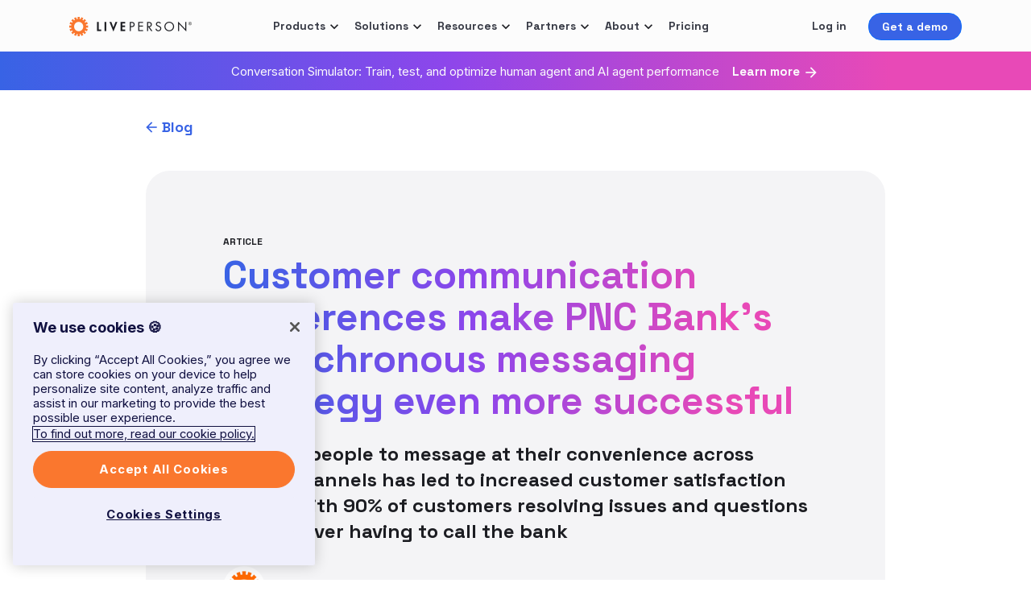

--- FILE ---
content_type: text/html; charset=UTF-8
request_url: https://www.liveperson.com/blog/pnc-bank-messaging-strategy/
body_size: 63941
content:
<!DOCTYPE html><html lang="en"><head><meta charSet="utf-8"/><meta http-equiv="x-ua-compatible" content="ie=edge"/><meta name="viewport" content="width=device-width, initial-scale=1, shrink-to-fit=no"/><link href="https://lp-site.s3.amazonaws.com/web2020/css/window.min.css" rel="stylesheet"/><meta name="generator" content="Gatsby 4.25.7"/><meta data-react-helmet="true" name="title" property="og:title" content="PNC Bank&#x27;s Messaging Wins Customer Communication Preferences"/><meta data-react-helmet="true" name="description" property="og:description" content="Explore how PNC Bank enhances engagement and satisfaction with LivePerson&#x27;s AI-powered messaging, meeting customer communication preferences."/><meta data-react-helmet="true" name="image" property="og:image" content="https://static.liveperson.com/static-assets/2022/11/22010158/PNC_Bank_large_2x.jpg"/><meta data-react-helmet="true" name="tter:image" property="twitter:image" content="https://static.liveperson.com/static-assets/2022/11/22010158/PNC_Bank_large_2x.jpg"/><meta data-react-helmet="true" name="type" property="og:type" content="article"/><meta data-react-helmet="true" name="url" property="og:url" content="https://www.liveperson.com/blog/pnc-bank-messaging-strategy/"/><meta data-react-helmet="true" name="robots" content="index, follow"/><meta data-react-helmet="true" name="theme-color" content="#FA772E"/><style data-href="/styles.0c77c126245381deb12a.css" data-identity="gatsby-global-css">/*! jQuery UI - v1.12.1 - 2017-03-19
* http://jqueryui.com
* Includes: draggable.css, core.css, resizable.css, selectable.css, sortable.css, accordion.css, autocomplete.css, menu.css, button.css, controlgroup.css, checkboxradio.css, datepicker.css, dialog.css, progressbar.css, selectmenu.css, slider.css, spinner.css, tabs.css, tooltip.css, theme.css
* To view and modify this theme, visit http://jqueryui.com/themeroller/?scope=&folderName=base&cornerRadiusShadow=8px&offsetLeftShadow=0px&offsetTopShadow=0px&thicknessShadow=5px&opacityShadow=30&bgImgOpacityShadow=0&bgTextureShadow=flat&bgColorShadow=666666&opacityOverlay=30&bgImgOpacityOverlay=0&bgTextureOverlay=flat&bgColorOverlay=aaaaaa&iconColorError=cc0000&fcError=5f3f3f&borderColorError=f1a899&bgTextureError=flat&bgColorError=fddfdf&iconColorHighlight=777620&fcHighlight=777620&borderColorHighlight=dad55e&bgTextureHighlight=flat&bgColorHighlight=fffa90&iconColorActive=ffffff&fcActive=ffffff&borderColorActive=003eff&bgTextureActive=flat&bgColorActive=007fff&iconColorHover=555555&fcHover=2b2b2b&borderColorHover=cccccc&bgTextureHover=flat&bgColorHover=ededed&iconColorDefault=777777&fcDefault=454545&borderColorDefault=c5c5c5&bgTextureDefault=flat&bgColorDefault=f6f6f6&iconColorContent=444444&fcContent=333333&borderColorContent=dddddd&bgTextureContent=flat&bgColorContent=ffffff&iconColorHeader=444444&fcHeader=333333&borderColorHeader=dddddd&bgTextureHeader=flat&bgColorHeader=e9e9e9&cornerRadius=3px&fwDefault=normal&fsDefault=1em&ffDefault=Arial%2CHelvetica%2Csans-serif
* Copyright jQuery Foundation and other contributors; Licensed MIT */.ui-draggable-handle{touch-action:none}.ui-helper-hidden{display:none}.ui-helper-hidden-accessible{clip:rect(0 0 0 0);border:0;height:1px;margin:-1px;overflow:hidden;padding:0;position:absolute;width:1px}.ui-helper-reset{border:0;font-size:100%;line-height:1.3;list-style:none;margin:0;outline:0;padding:0;text-decoration:none}.ui-helper-clearfix:after,.ui-helper-clearfix:before{border-collapse:collapse;content:"";display:table}.ui-helper-clearfix:after{clear:both}.ui-helper-zfix{filter:Alpha(Opacity=0);height:100%;left:0;opacity:0;position:absolute;top:0;width:100%}.ui-state-disabled{cursor:default!important;pointer-events:none}.ui-icon{background-repeat:no-repeat;display:inline-block;margin-top:-.25em;overflow:hidden;position:relative;text-indent:-99999px;vertical-align:middle}.ui-widget-icon-block{display:block;left:50%;margin-left:-8px}.ui-widget-overlay{height:100%;left:0;position:fixed;top:0;width:100%}.ui-resizable-handle{display:block;font-size:.1px;position:absolute;touch-action:none}.ui-resizable-autohide .ui-resizable-handle,.ui-resizable-disabled .ui-resizable-handle{display:none}.ui-resizable-w{cursor:w-resize;height:100%;left:-5px;top:0;width:7px}.ui-resizable-sw{bottom:-5px;cursor:sw-resize;height:9px;left:-5px;width:9px}.ui-resizable-nw{cursor:nw-resize;height:9px;left:-5px;top:-5px;width:9px}.ui-selectable-helper{border:1px dotted #000;position:absolute;z-index:100}.ui-sortable-handle{touch-action:none}.ui-accordion .ui-accordion-header{cursor:pointer;display:block;font-size:100%;margin:2px 0 0;padding:.5em .5em .5em .7em;position:relative}.ui-accordion .ui-accordion-content{border-top:0;overflow:auto;padding:1em 2.2em}.ui-autocomplete{cursor:default;left:0;position:absolute;top:0}.ui-menu{display:block;list-style:none;margin:0;outline:0;padding:0}.ui-menu .ui-menu{position:absolute}.ui-menu .ui-menu-item{cursor:pointer;list-style-image:url("[data-uri]");margin:0}.ui-menu .ui-menu-item-wrapper{padding:3px 1em 3px .4em;position:relative}.ui-menu .ui-menu-divider{border-width:1px 0 0;font-size:0;height:0;line-height:0;margin:5px 0}.ui-menu-icons{position:relative}.ui-menu-icons .ui-menu-item-wrapper{padding-left:2em}.ui-menu .ui-icon{bottom:0;left:.2em;margin:auto 0;position:absolute;top:0}.ui-menu .ui-menu-icon{left:auto;right:0}.ui-button-icon-only{box-sizing:border-box;text-indent:-9999px;white-space:nowrap;width:2em}.ui-button-icon-only .ui-icon{left:50%;margin-left:-8px;margin-top:-8px;position:absolute;top:50%}.ui-controlgroup{display:inline-block;vertical-align:middle}.ui-controlgroup>.ui-controlgroup-item{float:left;margin-left:0;margin-right:0}.ui-controlgroup>.ui-controlgroup-item:focus{z-index:9999}.ui-controlgroup-vertical>.ui-controlgroup-item{display:block;float:none;margin-bottom:0;margin-top:0;text-align:left;width:100%}.ui-controlgroup-vertical .ui-controlgroup-item{box-sizing:border-box}.ui-controlgroup .ui-controlgroup-label{padding:.4em 1em}.ui-controlgroup .ui-controlgroup-label span{font-size:80%}.ui-controlgroup-horizontal .ui-controlgroup-label+.ui-controlgroup-item{border-left:none}.ui-controlgroup-vertical .ui-controlgroup-label+.ui-controlgroup-item{border-top:none}.ui-controlgroup-horizontal .ui-controlgroup-label.ui-widget-content{border-right:none}.ui-controlgroup-vertical .ui-controlgroup-label.ui-widget-content{border-bottom:none}.ui-controlgroup-vertical .ui-spinner-input{width:75%;width:calc(100% - 2.4em)}.ui-controlgroup-vertical .ui-spinner .ui-spinner-up{border-top-style:solid}.ui-checkboxradio-label .ui-icon-background{border:none;border-radius:.12em;box-shadow:inset 1px 1px 1px #ccc}.ui-checkboxradio-radio-label .ui-icon-background{border:none;border-radius:1em;height:16px;overflow:visible;width:16px}.ui-checkboxradio-radio-label.ui-checkboxradio-checked .ui-icon,.ui-checkboxradio-radio-label.ui-checkboxradio-checked:hover .ui-icon{background-image:none;border-style:solid;border-width:4px;height:8px;width:8px}.ui-checkboxradio-disabled{pointer-events:none}.ui-datepicker{display:none;padding:.2em .2em 0;width:17em}.ui-datepicker .ui-datepicker-header{padding:.2em 0;position:relative}.ui-datepicker .ui-datepicker-next,.ui-datepicker .ui-datepicker-prev{height:1.8em;position:absolute;top:2px;width:1.8em}.ui-datepicker .ui-datepicker-next-hover,.ui-datepicker .ui-datepicker-prev-hover{top:1px}.ui-datepicker .ui-datepicker-prev{left:2px}.ui-datepicker .ui-datepicker-next{right:2px}.ui-datepicker .ui-datepicker-prev-hover{left:1px}.ui-datepicker .ui-datepicker-next-hover{right:1px}.ui-datepicker .ui-datepicker-next span,.ui-datepicker .ui-datepicker-prev span{display:block;left:50%;margin-left:-8px;margin-top:-8px;position:absolute;top:50%}.ui-datepicker .ui-datepicker-title{line-height:1.8em;margin:0 2.3em;text-align:center}.ui-datepicker .ui-datepicker-title select{font-size:1em;margin:1px 0}.ui-datepicker select.ui-datepicker-month,.ui-datepicker select.ui-datepicker-year{width:45%}.ui-datepicker table{border-collapse:collapse;font-size:.9em;margin:0 0 .4em;width:100%}.ui-datepicker th{border:0;font-weight:700;padding:.7em .3em;text-align:center}.ui-datepicker td{border:0;padding:1px}.ui-datepicker td a,.ui-datepicker td span{display:block;padding:.2em;text-align:right;text-decoration:none}.ui-datepicker .ui-datepicker-buttonpane{background-image:none;border-bottom:0;border-left:0;border-right:0;margin:.7em 0 0;padding:0 .2em}.ui-datepicker .ui-datepicker-buttonpane button{cursor:pointer;float:right;margin:.5em .2em .4em;overflow:visible;padding:.2em .6em .3em;width:auto}.ui-datepicker .ui-datepicker-buttonpane button.ui-datepicker-current{float:left}.ui-datepicker.ui-datepicker-multi{width:auto}.ui-datepicker-multi .ui-datepicker-group{float:left}.ui-datepicker-multi .ui-datepicker-group table{margin:0 auto .4em;width:95%}.ui-datepicker-multi-2 .ui-datepicker-group{width:50%}.ui-datepicker-multi-3 .ui-datepicker-group{width:33.3%}.ui-datepicker-multi-4 .ui-datepicker-group{width:25%}.ui-datepicker-multi .ui-datepicker-group-last .ui-datepicker-header,.ui-datepicker-multi .ui-datepicker-group-middle .ui-datepicker-header{border-left-width:0}.ui-datepicker-multi .ui-datepicker-buttonpane{clear:left}.ui-datepicker-row-break{clear:both;font-size:0;width:100%}.ui-datepicker-rtl{direction:rtl}.ui-datepicker-rtl .ui-datepicker-prev{left:auto;right:2px}.ui-datepicker-rtl .ui-datepicker-next{left:2px;right:auto}.ui-datepicker-rtl .ui-datepicker-prev:hover{left:auto;right:1px}.ui-datepicker-rtl .ui-datepicker-next:hover{left:1px;right:auto}.ui-datepicker-rtl .ui-datepicker-buttonpane{clear:right}.ui-datepicker-rtl .ui-datepicker-buttonpane button{float:left}.ui-datepicker-rtl .ui-datepicker-buttonpane button.ui-datepicker-current,.ui-datepicker-rtl .ui-datepicker-group{float:right}.ui-datepicker-rtl .ui-datepicker-group-last .ui-datepicker-header,.ui-datepicker-rtl .ui-datepicker-group-middle .ui-datepicker-header{border-left-width:1px;border-right-width:0}.ui-datepicker .ui-icon{background-repeat:no-repeat;display:block;left:.5em;overflow:hidden;text-indent:-99999px;top:.3em}.ui-dialog{left:0;outline:0;padding:.2em;position:absolute;top:0}.ui-dialog .ui-dialog-titlebar{padding:.4em 1em;position:relative}.ui-dialog .ui-dialog-title{float:left;margin:.1em 0;overflow:hidden;text-overflow:ellipsis;white-space:nowrap;width:90%}.ui-dialog .ui-dialog-titlebar-close{height:20px;margin:-10px 0 0;padding:1px;position:absolute;right:.3em;top:50%;width:20px}.ui-dialog .ui-dialog-content{background:none;border:0;overflow:auto;padding:.5em 1em;position:relative}.ui-dialog .ui-dialog-buttonpane{background-image:none;border-width:1px 0 0;margin-top:.5em;padding:.3em 1em .5em .4em;text-align:left}.ui-dialog .ui-dialog-buttonpane .ui-dialog-buttonset{float:right}.ui-dialog .ui-dialog-buttonpane button{cursor:pointer;margin:.5em .4em .5em 0}.ui-dialog .ui-resizable-w{left:0;width:2px}.ui-dialog .ui-resizable-nw,.ui-dialog .ui-resizable-sw{height:7px;width:7px}.ui-dialog .ui-resizable-sw{bottom:0;left:0}.ui-dialog .ui-resizable-nw{left:0;top:0}.ui-draggable .ui-dialog-titlebar{cursor:move}.ui-progressbar{height:2em;overflow:hidden;text-align:left}.ui-progressbar .ui-progressbar-value{height:100%;margin:-1px}.ui-progressbar .ui-progressbar-overlay{background:url("[data-uri]");filter:alpha(opacity=25);height:100%;opacity:.25}.ui-progressbar-indeterminate .ui-progressbar-value{background-image:none}.ui-selectmenu-menu{display:none;left:0;margin:0;padding:0;position:absolute;top:0}.ui-selectmenu-menu .ui-menu{overflow:auto;overflow-x:hidden;padding-bottom:1px}.ui-selectmenu-menu .ui-menu .ui-selectmenu-optgroup{border:0;font-size:1em;font-weight:700;height:auto;line-height:1.5;margin:.5em 0 0;padding:2px .4em}.ui-selectmenu-open{display:block}.ui-selectmenu-text{display:block;margin-right:20px;overflow:hidden;text-overflow:ellipsis}.ui-selectmenu-icon.ui-icon{float:right;margin-top:0}.ui-slider{position:relative;text-align:left}.ui-slider .ui-slider-handle{cursor:default;height:1.2em;position:absolute;touch-action:none;width:1.2em;z-index:2}.ui-slider .ui-slider-range{background-position:0 0;border:0;display:block;font-size:.7em;position:absolute;z-index:1}.ui-slider.ui-state-disabled .ui-slider-handle,.ui-slider.ui-state-disabled .ui-slider-range{filter:inherit}.ui-slider-horizontal{height:.8em}.ui-slider-horizontal .ui-slider-handle{margin-left:-.6em;top:-.3em}.ui-slider-horizontal .ui-slider-range{height:100%;top:0}.ui-slider-horizontal .ui-slider-range-min{left:0}.ui-slider-horizontal .ui-slider-range-max{right:0}.ui-slider-vertical{height:100px;width:.8em}.ui-slider-vertical .ui-slider-handle{left:-.3em;margin-bottom:-.6em;margin-left:0}.ui-slider-vertical .ui-slider-range{left:0;width:100%}.ui-slider-vertical .ui-slider-range-min{bottom:0}.ui-slider-vertical .ui-slider-range-max{top:0}.ui-spinner{display:inline-block;overflow:hidden;padding:0;position:relative;vertical-align:middle}.ui-spinner-input{background:none;border:none;color:inherit;margin:.2em 2em .2em .4em;padding:.222em 0;vertical-align:middle}.ui-spinner-button{cursor:default;display:block;font-size:.5em;height:50%;margin:0;overflow:hidden;padding:0;position:absolute;right:0;text-align:center;width:1.6em}.ui-spinner a.ui-spinner-button{border-bottom-style:none;border-right-style:none;border-top-style:none}.ui-spinner-up{top:0}.ui-spinner-down{bottom:0}.ui-tooltip{max-width:300px;padding:8px;position:absolute;z-index:9999}body .ui-tooltip{border-width:2px}.ui-widget{font-family:Arial,Helvetica,sans-serif}.ui-widget,.ui-widget .ui-widget{font-size:1em}.ui-widget button,.ui-widget input,.ui-widget select,.ui-widget textarea{font-family:Arial,Helvetica,sans-serif;font-size:1em}.ui-widget.ui-widget-content{border:1px solid #c5c5c5}.ui-widget-content{background:#fff;border:1px solid #ddd;color:#333}.ui-widget-content a{color:#333}.ui-widget-header{background:#e9e9e9;border:1px solid #ddd;color:#333;font-weight:700}.ui-widget-header a{color:#333}.ui-state-default,.ui-widget-content .ui-state-default,.ui-widget-header .ui-state-default{background:#f6f6f6;border:1px solid #c5c5c5;color:#454545;font-weight:400}.ui-state-default a,.ui-state-default a:link,.ui-state-default a:visited{color:#454545;text-decoration:none}.ui-icon-background{background-color:#fff;border:#003eff}.ui-state-checked{background:#fffa90;border:1px solid #dad55e}.ui-priority-primary,.ui-widget-content .ui-priority-primary,.ui-widget-header .ui-priority-primary{font-weight:700}.ui-priority-secondary,.ui-widget-content .ui-priority-secondary,.ui-widget-header .ui-priority-secondary{filter:Alpha(Opacity=70);font-weight:400;opacity:.7}.ui-state-disabled,.ui-widget-content .ui-state-disabled,.ui-widget-header .ui-state-disabled{background-image:none;filter:Alpha(Opacity=35);opacity:.35}.ui-state-disabled .ui-icon{filter:Alpha(Opacity=35)}.ui-icon{height:16px;width:16px}.ui-icon,.ui-widget-content .ui-icon,.ui-widget-header .ui-icon{background-image:url([data-uri])}.ui-icon-blank{background-position:16px 16px}.ui-icon-caret-1-n{background-position:0 0}.ui-icon-caret-1-ne{background-position:-16px 0}.ui-icon-caret-1-e{background-position:-32px 0}.ui-icon-caret-1-se{background-position:-48px 0}.ui-icon-caret-1-s{background-position:-65px 0}.ui-icon-caret-1-sw{background-position:-80px 0}.ui-icon-caret-1-w{background-position:-96px 0}.ui-icon-caret-1-nw{background-position:-112px 0}.ui-icon-caret-2-n-s{background-position:-128px 0}.ui-icon-caret-2-e-w{background-position:-144px 0}.ui-icon-triangle-1-n{background-position:0 -16px}.ui-icon-triangle-1-ne{background-position:-16px -16px}.ui-icon-triangle-1-e{background-position:-32px -16px}.ui-icon-triangle-1-se{background-position:-48px -16px}.ui-icon-triangle-1-s{background-position:-65px -16px}.ui-icon-triangle-1-sw{background-position:-80px -16px}.ui-icon-triangle-1-w{background-position:-96px -16px}.ui-icon-triangle-1-nw{background-position:-112px -16px}.ui-icon-triangle-2-n-s{background-position:-128px -16px}.ui-icon-triangle-2-e-w{background-position:-144px -16px}.ui-icon-arrow-1-n{background-position:0 -32px}.ui-icon-arrow-1-ne{background-position:-16px -32px}.ui-icon-arrow-1-e{background-position:-32px -32px}.ui-icon-arrow-1-se{background-position:-48px -32px}.ui-icon-arrow-1-s{background-position:-65px -32px}.ui-icon-arrow-1-sw{background-position:-80px -32px}.ui-icon-arrow-1-w{background-position:-96px -32px}.ui-icon-arrow-1-nw{background-position:-112px -32px}.ui-icon-arrow-2-n-s{background-position:-128px -32px}.ui-icon-arrow-2-ne-sw{background-position:-144px -32px}.ui-icon-arrow-2-e-w{background-position:-160px -32px}.ui-icon-arrow-2-se-nw{background-position:-176px -32px}.ui-icon-arrowstop-1-n{background-position:-192px -32px}.ui-icon-arrowstop-1-e{background-position:-208px -32px}.ui-icon-arrowstop-1-s{background-position:-224px -32px}.ui-icon-arrowstop-1-w{background-position:-240px -32px}.ui-icon-arrowthick-1-n{background-position:1px -48px}.ui-icon-arrowthick-1-ne{background-position:-16px -48px}.ui-icon-arrowthick-1-e{background-position:-32px -48px}.ui-icon-arrowthick-1-se{background-position:-48px -48px}.ui-icon-arrowthick-1-s{background-position:-64px -48px}.ui-icon-arrowthick-1-sw{background-position:-80px -48px}.ui-icon-arrowthick-1-w{background-position:-96px -48px}.ui-icon-arrowthick-1-nw{background-position:-112px -48px}.ui-icon-arrowthick-2-n-s{background-position:-128px -48px}.ui-icon-arrowthick-2-ne-sw{background-position:-144px -48px}.ui-icon-arrowthick-2-e-w{background-position:-160px -48px}.ui-icon-arrowthick-2-se-nw{background-position:-176px -48px}.ui-icon-arrowthickstop-1-n{background-position:-192px -48px}.ui-icon-arrowthickstop-1-e{background-position:-208px -48px}.ui-icon-arrowthickstop-1-s{background-position:-224px -48px}.ui-icon-arrowthickstop-1-w{background-position:-240px -48px}.ui-icon-arrowreturnthick-1-w{background-position:0 -64px}.ui-icon-arrowreturnthick-1-n{background-position:-16px -64px}.ui-icon-arrowreturnthick-1-e{background-position:-32px -64px}.ui-icon-arrowreturnthick-1-s{background-position:-48px -64px}.ui-icon-arrowreturn-1-w{background-position:-64px -64px}.ui-icon-arrowreturn-1-n{background-position:-80px -64px}.ui-icon-arrowreturn-1-e{background-position:-96px -64px}.ui-icon-arrowreturn-1-s{background-position:-112px -64px}.ui-icon-arrowrefresh-1-w{background-position:-128px -64px}.ui-icon-arrowrefresh-1-n{background-position:-144px -64px}.ui-icon-arrowrefresh-1-e{background-position:-160px -64px}.ui-icon-arrowrefresh-1-s{background-position:-176px -64px}.ui-icon-arrow-4{background-position:0 -80px}.ui-icon-arrow-4-diag{background-position:-16px -80px}.ui-icon-extlink{background-position:-32px -80px}.ui-icon-newwin{background-position:-48px -80px}.ui-icon-refresh{background-position:-64px -80px}.ui-icon-shuffle{background-position:-80px -80px}.ui-icon-transfer-e-w{background-position:-96px -80px}.ui-icon-transferthick-e-w{background-position:-112px -80px}.ui-icon-folder-collapsed{background-position:0 -96px}.ui-icon-folder-open{background-position:-16px -96px}.ui-icon-document{background-position:-32px -96px}.ui-icon-document-b{background-position:-48px -96px}.ui-icon-note{background-position:-64px -96px}.ui-icon-mail-closed{background-position:-80px -96px}.ui-icon-mail-open{background-position:-96px -96px}.ui-icon-suitcase{background-position:-112px -96px}.ui-icon-comment{background-position:-128px -96px}.ui-icon-person{background-position:-144px -96px}.ui-icon-print{background-position:-160px -96px}.ui-icon-trash{background-position:-176px -96px}.ui-icon-locked{background-position:-192px -96px}.ui-icon-unlocked{background-position:-208px -96px}.ui-icon-bookmark{background-position:-224px -96px}.ui-icon-tag{background-position:-240px -96px}.ui-icon-home{background-position:0 -112px}.ui-icon-flag{background-position:-16px -112px}.ui-icon-calendar{background-position:-32px -112px}.ui-icon-cart{background-position:-48px -112px}.ui-icon-pencil{background-position:-64px -112px}.ui-icon-clock{background-position:-80px -112px}.ui-icon-disk{background-position:-96px -112px}.ui-icon-calculator{background-position:-112px -112px}.ui-icon-zoomin{background-position:-128px -112px}.ui-icon-zoomout{background-position:-144px -112px}.ui-icon-search{background-position:-160px -112px}.ui-icon-wrench{background-position:-176px -112px}.ui-icon-gear{background-position:-192px -112px}.ui-icon-heart{background-position:-208px -112px}.ui-icon-star{background-position:-224px -112px}.ui-icon-link{background-position:-240px -112px}.ui-icon-cancel{background-position:0 -128px}.ui-icon-plus{background-position:-16px -128px}.ui-icon-plusthick{background-position:-32px -128px}.ui-icon-minus{background-position:-48px -128px}.ui-icon-minusthick{background-position:-64px -128px}.ui-icon-close{background-position:-80px -128px}.ui-icon-closethick{background-position:-96px -128px}.ui-icon-key{background-position:-112px -128px}.ui-icon-lightbulb{background-position:-128px -128px}.ui-icon-scissors{background-position:-144px -128px}.ui-icon-clipboard{background-position:-160px -128px}.ui-icon-copy{background-position:-176px -128px}.ui-icon-contact{background-position:-192px -128px}.ui-icon-image{background-position:-208px -128px}.ui-icon-video{background-position:-224px -128px}.ui-icon-script{background-position:-240px -128px}.ui-icon-alert{background-position:0 -144px}.ui-icon-info{background-position:-16px -144px}.ui-icon-notice{background-position:-32px -144px}.ui-icon-help{background-position:-48px -144px}.ui-icon-check{background-position:-64px -144px}.ui-icon-bullet{background-position:-80px -144px}.ui-icon-radio-on{background-position:-96px -144px}.ui-icon-radio-off{background-position:-112px -144px}.ui-icon-pin-w{background-position:-128px -144px}.ui-icon-pin-s{background-position:-144px -144px}.ui-icon-play{background-position:0 -160px}.ui-icon-pause{background-position:-16px -160px}.ui-icon-seek-next{background-position:-32px -160px}.ui-icon-seek-prev{background-position:-48px -160px}.ui-icon-seek-end{background-position:-64px -160px}.ui-icon-seek-first,.ui-icon-seek-start{background-position:-80px -160px}.ui-icon-stop{background-position:-96px -160px}.ui-icon-eject{background-position:-112px -160px}.ui-icon-volume-off{background-position:-128px -160px}.ui-icon-volume-on{background-position:-144px -160px}.ui-icon-power{background-position:0 -176px}.ui-icon-signal-diag{background-position:-16px -176px}.ui-icon-signal{background-position:-32px -176px}.ui-icon-battery-0{background-position:-48px -176px}.ui-icon-battery-1{background-position:-64px -176px}.ui-icon-battery-2{background-position:-80px -176px}.ui-icon-battery-3{background-position:-96px -176px}.ui-icon-circle-plus{background-position:0 -192px}.ui-icon-circle-minus{background-position:-16px -192px}.ui-icon-circle-close{background-position:-32px -192px}.ui-icon-circle-triangle-e{background-position:-48px -192px}.ui-icon-circle-triangle-s{background-position:-64px -192px}.ui-icon-circle-triangle-w{background-position:-80px -192px}.ui-icon-circle-triangle-n{background-position:-96px -192px}.ui-icon-circle-arrow-e{background-position:-112px -192px}.ui-icon-circle-arrow-s{background-position:-128px -192px}.ui-icon-circle-arrow-w{background-position:-144px -192px}.ui-icon-circle-arrow-n{background-position:-160px -192px}.ui-icon-circle-zoomin{background-position:-176px -192px}.ui-icon-circle-zoomout{background-position:-192px -192px}.ui-icon-circle-check{background-position:-208px -192px}.ui-icon-circlesmall-plus{background-position:0 -208px}.ui-icon-circlesmall-minus{background-position:-16px -208px}.ui-icon-circlesmall-close{background-position:-32px -208px}.ui-icon-squaresmall-plus{background-position:-48px -208px}.ui-icon-squaresmall-minus{background-position:-64px -208px}.ui-icon-squaresmall-close{background-position:-80px -208px}.ui-icon-grip-dotted-vertical{background-position:0 -224px}.ui-icon-grip-dotted-horizontal{background-position:-16px -224px}.ui-icon-grip-solid-vertical{background-position:-32px -224px}.ui-icon-grip-solid-horizontal{background-position:-48px -224px}.ui-icon-gripsmall-diagonal-se{background-position:-64px -224px}.ui-icon-grip-diagonal-se{background-position:-80px -224px}.ui-corner-all,.ui-corner-left,.ui-corner-tl,.ui-corner-top{border-top-left-radius:3px}.ui-corner-all,.ui-corner-right,.ui-corner-top,.ui-corner-tr{border-top-right-radius:3px}.ui-corner-all,.ui-corner-bl,.ui-corner-bottom,.ui-corner-left{border-bottom-left-radius:3px}.ui-corner-all,.ui-corner-bottom,.ui-corner-br,.ui-corner-right{border-bottom-right-radius:3px}.ui-widget-overlay{background:#aaa;filter:Alpha(Opacity=30);opacity:.3}.ui-widget-shadow{box-shadow:0 0 5px #666}

/*!
 * Bootstrap  v5.3.2 (https://getbootstrap.com/)
 * Copyright 2011-2023 The Bootstrap Authors
 * Licensed under MIT (https://github.com/twbs/bootstrap/blob/main/LICENSE)
 */:root,[data-bs-theme=light]{--bs-blue:#0d6efd;--bs-indigo:#6610f2;--bs-purple:#6f42c1;--bs-pink:#d63384;--bs-red:#dc3545;--bs-orange:#fd7e14;--bs-yellow:#ffc107;--bs-green:#198754;--bs-teal:#20c997;--bs-cyan:#0dcaf0;--bs-black:#000;--bs-white:#fff;--bs-gray:#6c757d;--bs-gray-dark:#343a40;--bs-gray-100:#f8f9fa;--bs-gray-200:#e9ecef;--bs-gray-300:#dee2e6;--bs-gray-400:#ced4da;--bs-gray-500:#adb5bd;--bs-gray-600:#6c757d;--bs-gray-700:#495057;--bs-gray-800:#343a40;--bs-gray-900:#212529;--bs-primary:#0d6efd;--bs-secondary:#6c757d;--bs-success:#198754;--bs-info:#0dcaf0;--bs-warning:#ffc107;--bs-danger:#dc3545;--bs-light:#f8f9fa;--bs-dark:#212529;--bs-primary-rgb:13,110,253;--bs-secondary-rgb:108,117,125;--bs-success-rgb:25,135,84;--bs-info-rgb:13,202,240;--bs-warning-rgb:255,193,7;--bs-danger-rgb:220,53,69;--bs-light-rgb:248,249,250;--bs-dark-rgb:33,37,41;--bs-primary-text-emphasis:#052c65;--bs-secondary-text-emphasis:#2b2f32;--bs-success-text-emphasis:#0a3622;--bs-info-text-emphasis:#055160;--bs-warning-text-emphasis:#664d03;--bs-danger-text-emphasis:#58151c;--bs-light-text-emphasis:#495057;--bs-dark-text-emphasis:#495057;--bs-primary-bg-subtle:#cfe2ff;--bs-secondary-bg-subtle:#e2e3e5;--bs-success-bg-subtle:#d1e7dd;--bs-info-bg-subtle:#cff4fc;--bs-warning-bg-subtle:#fff3cd;--bs-danger-bg-subtle:#f8d7da;--bs-light-bg-subtle:#fcfcfd;--bs-dark-bg-subtle:#ced4da;--bs-primary-border-subtle:#9ec5fe;--bs-secondary-border-subtle:#c4c8cb;--bs-success-border-subtle:#a3cfbb;--bs-info-border-subtle:#9eeaf9;--bs-warning-border-subtle:#ffe69c;--bs-danger-border-subtle:#f1aeb5;--bs-light-border-subtle:#e9ecef;--bs-dark-border-subtle:#adb5bd;--bs-white-rgb:255,255,255;--bs-black-rgb:0,0,0;--bs-font-sans-serif:system-ui,-apple-system,"Segoe UI",Roboto,"Helvetica Neue","Noto Sans","Liberation Sans",Arial,sans-serif,"Apple Color Emoji","Segoe UI Emoji","Segoe UI Symbol","Noto Color Emoji";--bs-font-monospace:SFMono-Regular,Menlo,Monaco,Consolas,"Liberation Mono","Courier New",monospace;--bs-gradient:linear-gradient(180deg,hsla(0,0%,100%,.15),hsla(0,0%,100%,0));--bs-body-font-family:var(--bs-font-sans-serif);--bs-body-font-size:1rem;--bs-body-font-weight:400;--bs-body-line-height:1.5;--bs-body-color:#212529;--bs-body-color-rgb:33,37,41;--bs-body-bg:#fff;--bs-body-bg-rgb:255,255,255;--bs-emphasis-color:#000;--bs-emphasis-color-rgb:0,0,0;--bs-secondary-color:rgba(33,37,41,.75);--bs-secondary-color-rgb:33,37,41;--bs-secondary-bg:#e9ecef;--bs-secondary-bg-rgb:233,236,239;--bs-tertiary-color:rgba(33,37,41,.5);--bs-tertiary-color-rgb:33,37,41;--bs-tertiary-bg:#f8f9fa;--bs-tertiary-bg-rgb:248,249,250;--bs-heading-color:inherit;--bs-link-color:#0d6efd;--bs-link-color-rgb:13,110,253;--bs-link-decoration:underline;--bs-link-hover-color:#0a58ca;--bs-link-hover-color-rgb:10,88,202;--bs-code-color:#d63384;--bs-highlight-color:#212529;--bs-highlight-bg:#fff3cd;--bs-border-width:1px;--bs-border-style:solid;--bs-border-color:#dee2e6;--bs-border-color-translucent:rgba(0,0,0,.175);--bs-border-radius:0.375rem;--bs-border-radius-sm:0.25rem;--bs-border-radius-lg:0.5rem;--bs-border-radius-xl:1rem;--bs-border-radius-xxl:2rem;--bs-border-radius-2xl:var(--bs-border-radius-xxl);--bs-border-radius-pill:50rem;--bs-box-shadow:0 0.5rem 1rem rgba(0,0,0,.15);--bs-box-shadow-sm:0 0.125rem 0.25rem rgba(0,0,0,.075);--bs-box-shadow-lg:0 1rem 3rem rgba(0,0,0,.175);--bs-box-shadow-inset:inset 0 1px 2px rgba(0,0,0,.075);--bs-focus-ring-width:0.25rem;--bs-focus-ring-opacity:0.25;--bs-focus-ring-color:rgba(13,110,253,.25);--bs-form-valid-color:#198754;--bs-form-valid-border-color:#198754;--bs-form-invalid-color:#dc3545;--bs-form-invalid-border-color:#dc3545}[data-bs-theme=dark]{--bs-body-color:#dee2e6;--bs-body-color-rgb:222,226,230;--bs-body-bg:#212529;--bs-body-bg-rgb:33,37,41;--bs-emphasis-color:#fff;--bs-emphasis-color-rgb:255,255,255;--bs-secondary-color:rgba(222,226,230,.75);--bs-secondary-color-rgb:222,226,230;--bs-secondary-bg:#343a40;--bs-secondary-bg-rgb:52,58,64;--bs-tertiary-color:rgba(222,226,230,.5);--bs-tertiary-color-rgb:222,226,230;--bs-tertiary-bg:#2b3035;--bs-tertiary-bg-rgb:43,48,53;--bs-primary-text-emphasis:#6ea8fe;--bs-secondary-text-emphasis:#a7acb1;--bs-success-text-emphasis:#75b798;--bs-info-text-emphasis:#6edff6;--bs-warning-text-emphasis:#ffda6a;--bs-danger-text-emphasis:#ea868f;--bs-light-text-emphasis:#f8f9fa;--bs-dark-text-emphasis:#dee2e6;--bs-primary-bg-subtle:#031633;--bs-secondary-bg-subtle:#161719;--bs-success-bg-subtle:#051b11;--bs-info-bg-subtle:#032830;--bs-warning-bg-subtle:#332701;--bs-danger-bg-subtle:#2c0b0e;--bs-light-bg-subtle:#343a40;--bs-dark-bg-subtle:#1a1d20;--bs-primary-border-subtle:#084298;--bs-secondary-border-subtle:#41464b;--bs-success-border-subtle:#0f5132;--bs-info-border-subtle:#087990;--bs-warning-border-subtle:#997404;--bs-danger-border-subtle:#842029;--bs-light-border-subtle:#495057;--bs-dark-border-subtle:#343a40;--bs-heading-color:inherit;--bs-link-color:#6ea8fe;--bs-link-hover-color:#8bb9fe;--bs-link-color-rgb:110,168,254;--bs-link-hover-color-rgb:139,185,254;--bs-code-color:#e685b5;--bs-highlight-color:#dee2e6;--bs-highlight-bg:#664d03;--bs-border-color:#495057;--bs-border-color-translucent:hsla(0,0%,100%,.15);--bs-form-valid-color:#75b798;--bs-form-valid-border-color:#75b798;--bs-form-invalid-color:#ea868f;--bs-form-invalid-border-color:#ea868f;color-scheme:dark}*,:after,:before{box-sizing:border-box}@media(prefers-reduced-motion:no-preference){:root{scroll-behavior:smooth}}body{-webkit-text-size-adjust:100%;-webkit-tap-highlight-color:rgba(0,0,0,0);background-color:var(--bs-body-bg);color:var(--bs-body-color);font-family:var(--bs-body-font-family);font-size:var(--bs-body-font-size);font-weight:var(--bs-body-font-weight);line-height:var(--bs-body-line-height);margin:0;text-align:var(--bs-body-text-align)}hr{border:0;border-top:var(--bs-border-width) solid;color:inherit;margin:1rem 0;opacity:.25}.h1,.h2,.h3,.h4,.h5,.h6,h1,h2,h3,h4,h5,h6{color:var(--bs-heading-color);font-weight:500;line-height:1.2;margin-bottom:.5rem;margin-top:0}.h1,h1{font-size:calc(1.375rem + 1.5vw)}@media(min-width:1200px){.h1,h1{font-size:2.5rem}}.h2,h2{font-size:calc(1.325rem + .9vw)}@media(min-width:1200px){.h2,h2{font-size:2rem}}.h3,h3{font-size:calc(1.3rem + .6vw)}@media(min-width:1200px){.h3,h3{font-size:1.75rem}}.h4,h4{font-size:calc(1.275rem + .3vw)}@media(min-width:1200px){.h4,h4{font-size:1.5rem}}.h5,h5{font-size:1.25rem}.h6,h6{font-size:1rem}p{margin-top:0}address,p{margin-bottom:1rem}address{font-style:normal;line-height:inherit}ul{padding-left:2rem}dl,ul{margin-bottom:1rem;margin-top:0}ul ul{margin-bottom:0}dt{font-weight:700}dd{margin-bottom:.5rem;margin-left:0}b,strong{font-weight:bolder}.small,small{font-size:.875em}.mark,mark{background-color:var(--bs-highlight-bg);color:var(--bs-highlight-color);padding:.1875em}sup{font-size:.75em;line-height:0;position:relative;top:-.5em;vertical-align:baseline}a{color:rgba(var(--bs-link-color-rgb),var(--bs-link-opacity,1));text-decoration:underline}a:hover{--bs-link-color-rgb:var(--bs-link-hover-color-rgb)}a:not([href]):not([class]),a:not([href]):not([class]):hover{color:inherit;text-decoration:none}code,kbd,pre,samp{font-family:var(--bs-font-monospace);font-size:1em}pre{display:block;font-size:.875em;margin-bottom:1rem;margin-top:0;overflow:auto}pre code{color:inherit;font-size:inherit;word-break:normal}code{word-wrap:break-word;color:var(--bs-code-color);font-size:.875em}a>code{color:inherit}kbd{background-color:var(--bs-body-color);border-radius:.25rem;color:var(--bs-body-bg);font-size:.875em;padding:.1875rem .375rem}kbd kbd{font-size:1em;padding:0}figure{margin:0 0 1rem}img,svg{vertical-align:middle}table{border-collapse:collapse;caption-side:bottom}caption{color:var(--bs-secondary-color);padding-bottom:.5rem;padding-top:.5rem;text-align:left}th{text-align:inherit;text-align:-webkit-match-parent}tbody,td,th,thead,tr{border:0 solid;border-color:inherit}label{display:inline-block}button{border-radius:0}button:focus:not(:focus-visible){outline:0}button,input,optgroup,select,textarea{font-family:inherit;font-size:inherit;line-height:inherit;margin:0}button,select{text-transform:none}[role=button]{cursor:pointer}select{word-wrap:normal}select:disabled{opacity:1}[list]:not([type=date]):not([type=datetime-local]):not([type=month]):not([type=week]):not([type=time])::-webkit-calendar-picker-indicator{display:none!important}[type=button],[type=reset],[type=submit],button{-webkit-appearance:button}[type=button]:not(:disabled),[type=reset]:not(:disabled),[type=submit]:not(:disabled),button:not(:disabled){cursor:pointer}::-moz-focus-inner{border-style:none;padding:0}textarea{resize:vertical}fieldset{border:0;margin:0;min-width:0;padding:0}legend{float:left;font-size:calc(1.275rem + .3vw);line-height:inherit;margin-bottom:.5rem;padding:0;width:100%}@media(min-width:1200px){legend{font-size:1.5rem}}legend+*{clear:left}::-webkit-datetime-edit-day-field,::-webkit-datetime-edit-fields-wrapper,::-webkit-datetime-edit-hour-field,::-webkit-datetime-edit-minute,::-webkit-datetime-edit-month-field,::-webkit-datetime-edit-text,::-webkit-datetime-edit-year-field{padding:0}::-webkit-inner-spin-button{height:auto}[type=search]{-webkit-appearance:textfield;outline-offset:-2px}::-webkit-search-decoration{-webkit-appearance:none}::-webkit-color-swatch-wrapper{padding:0}::file-selector-button{-webkit-appearance:button;font:inherit}output{display:inline-block}iframe{border:0}summary{cursor:pointer;display:list-item}progress{vertical-align:baseline}[hidden]{display:none!important}.lead{font-size:1.25rem;font-weight:300}.display-1{font-size:calc(1.625rem + 4.5vw);font-weight:300;line-height:1.2}@media(min-width:1200px){.display-1{font-size:5rem}}.display-2{font-size:calc(1.575rem + 3.9vw);font-weight:300;line-height:1.2}@media(min-width:1200px){.display-2{font-size:4.5rem}}.display-3{font-size:calc(1.525rem + 3.3vw);font-weight:300;line-height:1.2}@media(min-width:1200px){.display-3{font-size:4rem}}.display-4{font-size:calc(1.475rem + 2.7vw);font-weight:300;line-height:1.2}@media(min-width:1200px){.display-4{font-size:3.5rem}}.display-5{font-size:calc(1.425rem + 2.1vw);font-weight:300;line-height:1.2}@media(min-width:1200px){.display-5{font-size:3rem}}.display-6{font-size:calc(1.375rem + 1.5vw);font-weight:300;line-height:1.2}@media(min-width:1200px){.display-6{font-size:2.5rem}}.list-unstyled{list-style:none;padding-left:0}.list-inline-item{display:inline-block}.list-inline-item:not(:last-child){margin-right:.5rem}.initialism{font-size:.875em;text-transform:uppercase}.img-fluid,.img-thumbnail{height:auto;max-width:100%}.img-thumbnail{background-color:var(--bs-body-bg);border:var(--bs-border-width) solid var(--bs-border-color);border-radius:var(--bs-border-radius);padding:.25rem}.figure{display:inline-block}.figure-img{line-height:1;margin-bottom:.5rem}.figure-caption{color:var(--bs-secondary-color);font-size:.875em}.container,.container-fluid,.container-lg,.container-md,.container-sm,.container-xl,.container-xxl{--bs-gutter-x:1.7778rem;--bs-gutter-y:0;margin-left:auto;margin-right:auto;padding-left:calc(var(--bs-gutter-x)*.5);padding-right:calc(var(--bs-gutter-x)*.5);width:100%}@media(min-width:576px){.container,.container-sm{max-width:540px}}@media(min-width:768px){.container,.container-md,.container-sm{max-width:720px}}@media(min-width:992px){.container,.container-lg,.container-md,.container-sm{max-width:960px}}@media(min-width:1200px){.container,.container-lg,.container-md,.container-sm,.container-xl{max-width:1140px}}@media(min-width:1400px){.container,.container-lg,.container-md,.container-sm,.container-xl,.container-xxl{max-width:1344px}}:root{--bs-breakpoint-xs:0;--bs-breakpoint-sm:576px;--bs-breakpoint-md:768px;--bs-breakpoint-lg:992px;--bs-breakpoint-xl:1200px;--bs-breakpoint-xxl:1400px}.row{--bs-gutter-x:1.7778rem;--bs-gutter-y:0;display:flex;flex-wrap:wrap;margin-left:calc(var(--bs-gutter-x)*-.5);margin-right:calc(var(--bs-gutter-x)*-.5);margin-top:calc(var(--bs-gutter-y)*-1)}.row>*{flex-shrink:0;margin-top:var(--bs-gutter-y);max-width:100%;padding-left:calc(var(--bs-gutter-x)*.5);padding-right:calc(var(--bs-gutter-x)*.5);width:100%}.col{flex:1 0}.row-cols-auto>*{flex:0 0 auto;width:auto}.row-cols-1>*{flex:0 0 auto;width:100%}.row-cols-2>*{flex:0 0 auto;width:50%}.row-cols-3>*{flex:0 0 auto;width:33.33333333%}.row-cols-4>*{flex:0 0 auto;width:25%}.row-cols-5>*{flex:0 0 auto;width:20%}.row-cols-6>*{flex:0 0 auto;width:16.66666667%}.col-auto{flex:0 0 auto;width:auto}.col-1{flex:0 0 auto;width:8.33333333%}.col-2{flex:0 0 auto;width:16.66666667%}.col-3{flex:0 0 auto;width:25%}.col-4{flex:0 0 auto;width:33.33333333%}.col-5{flex:0 0 auto;width:41.66666667%}.col-6{flex:0 0 auto;width:50%}.col-7{flex:0 0 auto;width:58.33333333%}.col-8{flex:0 0 auto;width:66.66666667%}.col-9{flex:0 0 auto;width:75%}.col-10{flex:0 0 auto;width:83.33333333%}.col-11{flex:0 0 auto;width:91.66666667%}.col-12{flex:0 0 auto;width:100%}.g-4{--bs-gutter-x:1.5rem;--bs-gutter-y:1.5rem}@media(min-width:576px){.col-sm{flex:1 0}.row-cols-sm-auto>*{flex:0 0 auto;width:auto}.row-cols-sm-1>*{flex:0 0 auto;width:100%}.row-cols-sm-2>*{flex:0 0 auto;width:50%}.row-cols-sm-3>*{flex:0 0 auto;width:33.33333333%}.row-cols-sm-4>*{flex:0 0 auto;width:25%}.row-cols-sm-5>*{flex:0 0 auto;width:20%}.row-cols-sm-6>*{flex:0 0 auto;width:16.66666667%}.col-sm-auto{flex:0 0 auto;width:auto}.col-sm-1{flex:0 0 auto;width:8.33333333%}.col-sm-2{flex:0 0 auto;width:16.66666667%}.col-sm-3{flex:0 0 auto;width:25%}.col-sm-4{flex:0 0 auto;width:33.33333333%}.col-sm-5{flex:0 0 auto;width:41.66666667%}.col-sm-6{flex:0 0 auto;width:50%}.col-sm-7{flex:0 0 auto;width:58.33333333%}.col-sm-8{flex:0 0 auto;width:66.66666667%}.col-sm-9{flex:0 0 auto;width:75%}.col-sm-10{flex:0 0 auto;width:83.33333333%}.col-sm-11{flex:0 0 auto;width:91.66666667%}.col-sm-12{flex:0 0 auto;width:100%}.offset-sm-0{margin-left:0}.offset-sm-1{margin-left:8.33333333%}.offset-sm-2{margin-left:16.66666667%}.offset-sm-3{margin-left:25%}.offset-sm-4{margin-left:33.33333333%}.offset-sm-5{margin-left:41.66666667%}.offset-sm-6{margin-left:50%}.offset-sm-7{margin-left:58.33333333%}.offset-sm-8{margin-left:66.66666667%}.offset-sm-9{margin-left:75%}.offset-sm-10{margin-left:83.33333333%}.offset-sm-11{margin-left:91.66666667%}.g-sm-0,.gx-sm-0{--bs-gutter-x:0}.g-sm-0,.gy-sm-0{--bs-gutter-y:0}.g-sm-1,.gx-sm-1{--bs-gutter-x:0.25rem}.g-sm-1,.gy-sm-1{--bs-gutter-y:0.25rem}.g-sm-2,.gx-sm-2{--bs-gutter-x:0.5rem}.g-sm-2,.gy-sm-2{--bs-gutter-y:0.5rem}.g-sm-3,.gx-sm-3{--bs-gutter-x:1rem}.g-sm-3,.gy-sm-3{--bs-gutter-y:1rem}.g-sm-4,.gx-sm-4{--bs-gutter-x:1.5rem}.g-sm-4,.gy-sm-4{--bs-gutter-y:1.5rem}.g-sm-5,.gx-sm-5{--bs-gutter-x:3rem}.g-sm-5,.gy-sm-5{--bs-gutter-y:3rem}}@media(min-width:768px){.col-md{flex:1 0}.row-cols-md-auto>*{flex:0 0 auto;width:auto}.row-cols-md-1>*{flex:0 0 auto;width:100%}.row-cols-md-2>*{flex:0 0 auto;width:50%}.row-cols-md-3>*{flex:0 0 auto;width:33.33333333%}.row-cols-md-4>*{flex:0 0 auto;width:25%}.row-cols-md-5>*{flex:0 0 auto;width:20%}.row-cols-md-6>*{flex:0 0 auto;width:16.66666667%}.col-md-auto{flex:0 0 auto;width:auto}.col-md-1{flex:0 0 auto;width:8.33333333%}.col-md-2{flex:0 0 auto;width:16.66666667%}.col-md-3{flex:0 0 auto;width:25%}.col-md-4{flex:0 0 auto;width:33.33333333%}.col-md-5{flex:0 0 auto;width:41.66666667%}.col-md-6{flex:0 0 auto;width:50%}.col-md-7{flex:0 0 auto;width:58.33333333%}.col-md-8{flex:0 0 auto;width:66.66666667%}.col-md-9{flex:0 0 auto;width:75%}.col-md-10{flex:0 0 auto;width:83.33333333%}.col-md-11{flex:0 0 auto;width:91.66666667%}.col-md-12{flex:0 0 auto;width:100%}.offset-md-0{margin-left:0}.offset-md-1{margin-left:8.33333333%}.offset-md-2{margin-left:16.66666667%}.offset-md-3{margin-left:25%}.offset-md-4{margin-left:33.33333333%}.offset-md-5{margin-left:41.66666667%}.offset-md-6{margin-left:50%}.offset-md-7{margin-left:58.33333333%}.offset-md-8{margin-left:66.66666667%}.offset-md-9{margin-left:75%}.offset-md-10{margin-left:83.33333333%}.offset-md-11{margin-left:91.66666667%}.g-md-0,.gx-md-0{--bs-gutter-x:0}.g-md-0,.gy-md-0{--bs-gutter-y:0}.g-md-1,.gx-md-1{--bs-gutter-x:0.25rem}.g-md-1,.gy-md-1{--bs-gutter-y:0.25rem}.g-md-2,.gx-md-2{--bs-gutter-x:0.5rem}.g-md-2,.gy-md-2{--bs-gutter-y:0.5rem}.g-md-3,.gx-md-3{--bs-gutter-x:1rem}.g-md-3,.gy-md-3{--bs-gutter-y:1rem}.g-md-4,.gx-md-4{--bs-gutter-x:1.5rem}.g-md-4,.gy-md-4{--bs-gutter-y:1.5rem}.g-md-5,.gx-md-5{--bs-gutter-x:3rem}.g-md-5,.gy-md-5{--bs-gutter-y:3rem}}@media(min-width:992px){.col-lg{flex:1 0}.row-cols-lg-auto>*{flex:0 0 auto;width:auto}.row-cols-lg-1>*{flex:0 0 auto;width:100%}.row-cols-lg-2>*{flex:0 0 auto;width:50%}.row-cols-lg-3>*{flex:0 0 auto;width:33.33333333%}.row-cols-lg-4>*{flex:0 0 auto;width:25%}.row-cols-lg-5>*{flex:0 0 auto;width:20%}.row-cols-lg-6>*{flex:0 0 auto;width:16.66666667%}.col-lg-auto{flex:0 0 auto;width:auto}.col-lg-1{flex:0 0 auto;width:8.33333333%}.col-lg-2{flex:0 0 auto;width:16.66666667%}.col-lg-3{flex:0 0 auto;width:25%}.col-lg-4{flex:0 0 auto;width:33.33333333%}.col-lg-5{flex:0 0 auto;width:41.66666667%}.col-lg-6{flex:0 0 auto;width:50%}.col-lg-7{flex:0 0 auto;width:58.33333333%}.col-lg-8{flex:0 0 auto;width:66.66666667%}.col-lg-9{flex:0 0 auto;width:75%}.col-lg-10{flex:0 0 auto;width:83.33333333%}.col-lg-11{flex:0 0 auto;width:91.66666667%}.col-lg-12{flex:0 0 auto;width:100%}.offset-lg-1{margin-left:8.33333333%}.offset-lg-2{margin-left:16.66666667%}.offset-lg-3{margin-left:25%}.g-lg-0{--bs-gutter-x:0;--bs-gutter-y:0}}@media(min-width:1200px){.col-xl{flex:1 0}.row-cols-xl-auto>*{flex:0 0 auto;width:auto}.row-cols-xl-1>*{flex:0 0 auto;width:100%}.row-cols-xl-2>*{flex:0 0 auto;width:50%}.row-cols-xl-3>*{flex:0 0 auto;width:33.33333333%}.row-cols-xl-4>*{flex:0 0 auto;width:25%}.row-cols-xl-5>*{flex:0 0 auto;width:20%}.row-cols-xl-6>*{flex:0 0 auto;width:16.66666667%}.col-xl-auto{flex:0 0 auto;width:auto}.col-xl-1{flex:0 0 auto;width:8.33333333%}.col-xl-2{flex:0 0 auto;width:16.66666667%}.col-xl-3{flex:0 0 auto;width:25%}.col-xl-4{flex:0 0 auto;width:33.33333333%}.col-xl-5{flex:0 0 auto;width:41.66666667%}.col-xl-6{flex:0 0 auto;width:50%}.col-xl-7{flex:0 0 auto;width:58.33333333%}.col-xl-8{flex:0 0 auto;width:66.66666667%}.col-xl-9{flex:0 0 auto;width:75%}.col-xl-10{flex:0 0 auto;width:83.33333333%}.col-xl-11{flex:0 0 auto;width:91.66666667%}.col-xl-12{flex:0 0 auto;width:100%}}@media(min-width:1400px){.col-xxl{flex:1 0}.row-cols-xxl-auto>*{flex:0 0 auto;width:auto}.row-cols-xxl-1>*{flex:0 0 auto;width:100%}.row-cols-xxl-2>*{flex:0 0 auto;width:50%}.row-cols-xxl-3>*{flex:0 0 auto;width:33.33333333%}.row-cols-xxl-4>*{flex:0 0 auto;width:25%}.row-cols-xxl-5>*{flex:0 0 auto;width:20%}.row-cols-xxl-6>*{flex:0 0 auto;width:16.66666667%}.col-xxl-auto{flex:0 0 auto;width:auto}.col-xxl-1{flex:0 0 auto;width:8.33333333%}.col-xxl-2{flex:0 0 auto;width:16.66666667%}.col-xxl-3{flex:0 0 auto;width:25%}.col-xxl-4{flex:0 0 auto;width:33.33333333%}.col-xxl-5{flex:0 0 auto;width:41.66666667%}.col-xxl-6{flex:0 0 auto;width:50%}.col-xxl-7{flex:0 0 auto;width:58.33333333%}.col-xxl-8{flex:0 0 auto;width:66.66666667%}.col-xxl-9{flex:0 0 auto;width:75%}.col-xxl-10{flex:0 0 auto;width:83.33333333%}.col-xxl-11{flex:0 0 auto;width:91.66666667%}.col-xxl-12{flex:0 0 auto;width:100%}}.table{--bs-table-color-type:initial;--bs-table-bg-type:initial;--bs-table-color-state:initial;--bs-table-bg-state:initial;--bs-table-color:var(--bs-emphasis-color);--bs-table-bg:var(--bs-body-bg);--bs-table-border-color:var(--bs-border-color);--bs-table-accent-bg:transparent;--bs-table-striped-color:var(--bs-emphasis-color);--bs-table-striped-bg:rgba(var(--bs-emphasis-color-rgb),0.05);--bs-table-active-color:var(--bs-emphasis-color);--bs-table-active-bg:rgba(var(--bs-emphasis-color-rgb),0.1);--bs-table-hover-color:var(--bs-emphasis-color);--bs-table-hover-bg:rgba(var(--bs-emphasis-color-rgb),0.075);border-color:var(--bs-table-border-color);margin-bottom:1rem;vertical-align:top;width:100%}.table>:not(caption)>*>*{background-color:var(--bs-table-bg);border-bottom-width:var(--bs-border-width);box-shadow:inset 0 0 0 9999px var(--bs-table-bg-state,var(--bs-table-bg-type,var(--bs-table-accent-bg)));color:var(--bs-table-color-state,var(--bs-table-color-type,var(--bs-table-color)));padding:.5rem}.table>tbody{vertical-align:inherit}.table>thead{vertical-align:bottom}.table-group-divider{border-top:calc(var(--bs-border-width)*2) solid}.caption-top{caption-side:top}.table-sm>:not(caption)>*>*{padding:.25rem}.table-bordered>:not(caption)>*{border-width:var(--bs-border-width) 0}.table-bordered>:not(caption)>*>*{border-width:0 var(--bs-border-width)}.table-borderless>:not(caption)>*>*{border-bottom-width:0}.table-borderless>:not(:first-child){border-top-width:0}.table-striped-columns>:not(caption)>tr>:nth-child(2n),.table-striped>tbody>tr:nth-of-type(odd)>*{--bs-table-color-type:var(--bs-table-striped-color);--bs-table-bg-type:var(--bs-table-striped-bg)}.table-primary{--bs-table-color:#000;--bs-table-bg:#cfe2ff;--bs-table-border-color:#a6b5cc;--bs-table-striped-bg:#c5d7f2;--bs-table-striped-color:#000;--bs-table-active-bg:#bacbe6;--bs-table-active-color:#000;--bs-table-hover-bg:#bfd1ec;--bs-table-hover-color:#000}.table-primary,.table-secondary{border-color:var(--bs-table-border-color);color:var(--bs-table-color)}.table-secondary{--bs-table-color:#000;--bs-table-bg:#e2e3e5;--bs-table-border-color:#b5b6b7;--bs-table-striped-bg:#d7d8da;--bs-table-striped-color:#000;--bs-table-active-bg:#cbccce;--bs-table-active-color:#000;--bs-table-hover-bg:#d1d2d4;--bs-table-hover-color:#000}.table-warning{--bs-table-color:#000;--bs-table-bg:#fff3cd;--bs-table-border-color:#ccc2a4;--bs-table-striped-bg:#f2e7c3;--bs-table-striped-color:#000;--bs-table-active-bg:#e6dbb9;--bs-table-active-color:#000;--bs-table-hover-bg:#ece1be;--bs-table-hover-color:#000}.table-danger,.table-warning{border-color:var(--bs-table-border-color);color:var(--bs-table-color)}.table-danger{--bs-table-color:#000;--bs-table-bg:#f8d7da;--bs-table-border-color:#c6acae;--bs-table-striped-bg:#eccccf;--bs-table-striped-color:#000;--bs-table-active-bg:#dfc2c4;--bs-table-active-color:#000;--bs-table-hover-bg:#e5c7ca;--bs-table-hover-color:#000}.table-dark{--bs-table-color:#fff;--bs-table-bg:#212529;--bs-table-border-color:#4d5154;--bs-table-striped-bg:#2c3034;--bs-table-striped-color:#fff;--bs-table-active-bg:#373b3e;--bs-table-active-color:#fff;--bs-table-hover-bg:#323539;--bs-table-hover-color:#fff;border-color:var(--bs-table-border-color);color:var(--bs-table-color)}.table-responsive{-webkit-overflow-scrolling:touch;overflow-x:auto}@media(max-width:575.98px){.table-responsive-sm{-webkit-overflow-scrolling:touch;overflow-x:auto}}@media(max-width:767.98px){.table-responsive-md{-webkit-overflow-scrolling:touch;overflow-x:auto}}@media(max-width:991.98px){.table-responsive-lg{-webkit-overflow-scrolling:touch;overflow-x:auto}}@media(max-width:1199.98px){.table-responsive-xl{-webkit-overflow-scrolling:touch;overflow-x:auto}}@media(max-width:1399.98px){.table-responsive-xxl{-webkit-overflow-scrolling:touch;overflow-x:auto}}.form-label{margin-bottom:.5rem}.col-form-label{font-size:inherit;line-height:1.5;margin-bottom:0;padding-bottom:calc(.375rem + var(--bs-border-width));padding-top:calc(.375rem + var(--bs-border-width))}.col-form-label-lg{font-size:1.25rem;padding-bottom:calc(.5rem + var(--bs-border-width));padding-top:calc(.5rem + var(--bs-border-width))}.col-form-label-sm{font-size:.875rem;padding-bottom:calc(.25rem + var(--bs-border-width));padding-top:calc(.25rem + var(--bs-border-width))}.form-text{color:var(--bs-secondary-color);font-size:.875em;margin-top:.25rem}.form-control{-webkit-appearance:none;appearance:none;background-clip:padding-box;background-color:var(--bs-body-bg);border:var(--bs-border-width) solid var(--bs-border-color);border-radius:var(--bs-border-radius);color:var(--bs-body-color);display:block;font-size:1rem;font-weight:400;line-height:1.5;padding:.375rem .75rem;transition:border-color .15s ease-in-out,box-shadow .15s ease-in-out;width:100%}@media(prefers-reduced-motion:reduce){.form-control{transition:none}}.form-control[type=file]{overflow:hidden}.form-control[type=file]:not(:disabled):not([readonly]){cursor:pointer}.form-control:focus{background-color:var(--bs-body-bg);border-color:#86b7fe;box-shadow:0 0 0 .25rem rgba(13,110,253,.25);color:var(--bs-body-color);outline:0}.form-control::-webkit-date-and-time-value{height:1.5em;margin:0;min-width:85px}.form-control::-webkit-datetime-edit{display:block;padding:0}.form-control::placeholder{color:var(--bs-secondary-color);opacity:1}.form-control:disabled{background-color:var(--bs-secondary-bg);opacity:1}.form-control::file-selector-button{background-color:var(--bs-tertiary-bg);border:0 solid;border-color:inherit;border-inline-end-width:var(--bs-border-width);border-radius:0;color:var(--bs-body-color);margin:-.375rem -.75rem;margin-inline-end:.75rem;padding:.375rem .75rem;pointer-events:none;transition:color .15s ease-in-out,background-color .15s ease-in-out,border-color .15s ease-in-out,box-shadow .15s ease-in-out}@media(prefers-reduced-motion:reduce){.form-control::file-selector-button{transition:none}}.form-control:hover:not(:disabled):not([readonly])::file-selector-button{background-color:var(--bs-secondary-bg)}.form-control-plaintext{background-color:transparent;border:solid transparent;border-width:var(--bs-border-width) 0;color:var(--bs-body-color);display:block;line-height:1.5;margin-bottom:0;padding:.375rem 0;width:100%}.form-control-plaintext:focus{outline:0}.form-control-plaintext.form-control-lg,.form-control-plaintext.form-control-sm{padding-left:0;padding-right:0}.form-control-sm{border-radius:var(--bs-border-radius-sm);font-size:.875rem;min-height:calc(1.5em + .5rem + var(--bs-border-width)*2);padding:.25rem .5rem}.form-control-sm::file-selector-button{margin:-.25rem -.5rem;margin-inline-end:.5rem;padding:.25rem .5rem}.form-control-lg{border-radius:var(--bs-border-radius-lg);font-size:1.25rem;min-height:calc(1.5em + 1rem + var(--bs-border-width)*2);padding:.5rem 1rem}.form-control-lg::file-selector-button{margin:-.5rem -1rem;margin-inline-end:1rem;padding:.5rem 1rem}textarea.form-control{min-height:calc(1.5em + .75rem + var(--bs-border-width)*2)}textarea.form-control-sm{min-height:calc(1.5em + .5rem + var(--bs-border-width)*2)}textarea.form-control-lg{min-height:calc(1.5em + 1rem + var(--bs-border-width)*2)}.form-control-color{height:calc(1.5em + .75rem + var(--bs-border-width)*2);padding:.375rem;width:3rem}.form-control-color:not(:disabled):not([readonly]){cursor:pointer}.form-control-color::-moz-color-swatch{border:0!important;border-radius:var(--bs-border-radius)}.form-control-color::-webkit-color-swatch{border:0!important;border-radius:var(--bs-border-radius)}.form-control-color.form-control-sm{height:calc(1.5em + .5rem + var(--bs-border-width)*2)}.form-control-color.form-control-lg{height:calc(1.5em + 1rem + var(--bs-border-width)*2)}.form-select{--bs-form-select-bg-img:url("data:image/svg+xml;charset=utf-8,%3Csvg xmlns='http://www.w3.org/2000/svg' viewBox='0 0 16 16'%3E%3Cpath fill='none' stroke='%23343a40' stroke-linecap='round' stroke-linejoin='round' stroke-width='2' d='m2 5 6 6 6-6'/%3E%3C/svg%3E");-webkit-appearance:none;appearance:none;background-color:var(--bs-body-bg);background-image:var(--bs-form-select-bg-img),var(--bs-form-select-bg-icon,none);background-position:right .75rem center;background-repeat:no-repeat;background-size:16px 12px;border:var(--bs-border-width) solid var(--bs-border-color);border-radius:var(--bs-border-radius);color:var(--bs-body-color);display:block;font-size:1rem;font-weight:400;line-height:1.5;padding:.375rem 2.25rem .375rem .75rem;transition:border-color .15s ease-in-out,box-shadow .15s ease-in-out;width:100%}@media(prefers-reduced-motion:reduce){.form-select{transition:none}}.form-select:focus{border-color:#86b7fe;box-shadow:0 0 0 .25rem rgba(13,110,253,.25);outline:0}.form-select[multiple],.form-select[size]:not([size="1"]){background-image:none;padding-right:.75rem}.form-select:disabled{background-color:var(--bs-secondary-bg)}.form-select:-moz-focusring{color:transparent;text-shadow:0 0 0 var(--bs-body-color)}.form-select-sm{border-radius:var(--bs-border-radius-sm);font-size:.875rem;padding-bottom:.25rem;padding-left:.5rem;padding-top:.25rem}.form-select-lg{border-radius:var(--bs-border-radius-lg);font-size:1.25rem;padding-bottom:.5rem;padding-left:1rem;padding-top:.5rem}[data-bs-theme=dark] .form-select{--bs-form-select-bg-img:url("data:image/svg+xml;charset=utf-8,%3Csvg xmlns='http://www.w3.org/2000/svg' viewBox='0 0 16 16'%3E%3Cpath fill='none' stroke='%23dee2e6' stroke-linecap='round' stroke-linejoin='round' stroke-width='2' d='m2 5 6 6 6-6'/%3E%3C/svg%3E")}.form-check{display:block;margin-bottom:.125rem;min-height:1.5rem;padding-left:1.5em}.form-check .form-check-input{float:left;margin-left:-1.5em}.form-check-reverse{padding-left:0;padding-right:1.5em;text-align:right}.form-check-reverse .form-check-input{float:right;margin-left:0;margin-right:-1.5em}.form-check-input{--bs-form-check-bg:var(--bs-body-bg);-webkit-appearance:none;appearance:none;background-color:var(--bs-form-check-bg);background-image:var(--bs-form-check-bg-image);background-position:50%;background-repeat:no-repeat;background-size:contain;border:var(--bs-border-width) solid var(--bs-border-color);flex-shrink:0;height:1em;margin-top:.25em;-webkit-print-color-adjust:exact;print-color-adjust:exact;vertical-align:top;width:1em}.form-check-input[type=checkbox]{border-radius:.25em}.form-check-input[type=radio]{border-radius:50%}.form-check-input:active{filter:brightness(90%)}.form-check-input:focus{border-color:#86b7fe;box-shadow:0 0 0 .25rem rgba(13,110,253,.25);outline:0}.form-check-input:checked{background-color:#0d6efd;border-color:#0d6efd}.form-check-input:checked[type=checkbox]{--bs-form-check-bg-image:url("data:image/svg+xml;charset=utf-8,%3Csvg xmlns='http://www.w3.org/2000/svg' viewBox='0 0 20 20'%3E%3Cpath fill='none' stroke='%23fff' stroke-linecap='round' stroke-linejoin='round' stroke-width='3' d='m6 10 3 3 6-6'/%3E%3C/svg%3E")}.form-check-input:checked[type=radio]{--bs-form-check-bg-image:url("data:image/svg+xml;charset=utf-8,%3Csvg xmlns='http://www.w3.org/2000/svg' viewBox='-4 -4 8 8'%3E%3Ccircle r='2' fill='%23fff'/%3E%3C/svg%3E")}.form-check-input[type=checkbox]:indeterminate{--bs-form-check-bg-image:url("data:image/svg+xml;charset=utf-8,%3Csvg xmlns='http://www.w3.org/2000/svg' viewBox='0 0 20 20'%3E%3Cpath fill='none' stroke='%23fff' stroke-linecap='round' stroke-linejoin='round' stroke-width='3' d='M6 10h8'/%3E%3C/svg%3E");background-color:#0d6efd;border-color:#0d6efd}.form-check-input:disabled{filter:none;opacity:.5;pointer-events:none}.form-check-input:disabled~.form-check-label,.form-check-input[disabled]~.form-check-label{cursor:default;opacity:.5}.form-switch{padding-left:2.5em}.form-switch .form-check-input{--bs-form-switch-bg:url("data:image/svg+xml;charset=utf-8,%3Csvg xmlns='http://www.w3.org/2000/svg' viewBox='-4 -4 8 8'%3E%3Ccircle r='3' fill='rgba(0, 0, 0, 0.25)'/%3E%3C/svg%3E");background-image:var(--bs-form-switch-bg);background-position:0;border-radius:2em;margin-left:-2.5em;transition:background-position .15s ease-in-out;width:2em}@media(prefers-reduced-motion:reduce){.form-switch .form-check-input{transition:none}}.form-switch .form-check-input:focus{--bs-form-switch-bg:url("data:image/svg+xml;charset=utf-8,%3Csvg xmlns='http://www.w3.org/2000/svg' viewBox='-4 -4 8 8'%3E%3Ccircle r='3' fill='%2386b7fe'/%3E%3C/svg%3E")}.form-switch .form-check-input:checked{--bs-form-switch-bg:url("data:image/svg+xml;charset=utf-8,%3Csvg xmlns='http://www.w3.org/2000/svg' viewBox='-4 -4 8 8'%3E%3Ccircle r='3' fill='%23fff'/%3E%3C/svg%3E");background-position:100%}.form-switch.form-check-reverse{padding-left:0;padding-right:2.5em}.form-switch.form-check-reverse .form-check-input{margin-left:0;margin-right:-2.5em}.form-check-inline{display:inline-block;margin-right:1rem}.btn-check{clip:rect(0,0,0,0);pointer-events:none;position:absolute}.btn-check:disabled+.btn,.btn-check[disabled]+.btn{filter:none;opacity:.65;pointer-events:none}[data-bs-theme=dark] .form-switch .form-check-input:not(:checked):not(:focus){--bs-form-switch-bg:url("data:image/svg+xml;charset=utf-8,%3Csvg xmlns='http://www.w3.org/2000/svg' viewBox='-4 -4 8 8'%3E%3Ccircle r='3' fill='rgba(255, 255, 255, 0.25)'/%3E%3C/svg%3E")}.form-range{-webkit-appearance:none;appearance:none;background-color:transparent;height:1.5rem;padding:0;width:100%}.form-range:focus{outline:0}.form-range:focus::-webkit-slider-thumb{box-shadow:0 0 0 1px #fff,0 0 0 .25rem rgba(13,110,253,.25)}.form-range:focus::-moz-range-thumb{box-shadow:0 0 0 1px #fff,0 0 0 .25rem rgba(13,110,253,.25)}.form-range::-moz-focus-outer{border:0}.form-range::-webkit-slider-thumb{-webkit-appearance:none;appearance:none;background-color:#0d6efd;border:0;border-radius:1rem;height:1rem;margin-top:-.25rem;-webkit-transition:background-color .15s ease-in-out,border-color .15s ease-in-out,box-shadow .15s ease-in-out;transition:background-color .15s ease-in-out,border-color .15s ease-in-out,box-shadow .15s ease-in-out;width:1rem}@media(prefers-reduced-motion:reduce){.form-range::-webkit-slider-thumb{-webkit-transition:none;transition:none}}.form-range::-webkit-slider-thumb:active{background-color:#b6d4fe}.form-range::-webkit-slider-runnable-track{background-color:var(--bs-secondary-bg);border-color:transparent;border-radius:1rem;color:transparent;cursor:pointer;height:.5rem;width:100%}.form-range::-moz-range-thumb{appearance:none;background-color:#0d6efd;border:0;border-radius:1rem;height:1rem;-moz-transition:background-color .15s ease-in-out,border-color .15s ease-in-out,box-shadow .15s ease-in-out;transition:background-color .15s ease-in-out,border-color .15s ease-in-out,box-shadow .15s ease-in-out;width:1rem}@media(prefers-reduced-motion:reduce){.form-range::-moz-range-thumb{-moz-transition:none;transition:none}}.form-range::-moz-range-thumb:active{background-color:#b6d4fe}.form-range::-moz-range-track{background-color:var(--bs-secondary-bg);border-color:transparent;border-radius:1rem;color:transparent;cursor:pointer;height:.5rem;width:100%}.form-range:disabled{pointer-events:none}.form-range:disabled::-webkit-slider-thumb{background-color:var(--bs-secondary-color)}.form-range:disabled::-moz-range-thumb{background-color:var(--bs-secondary-color)}.form-floating{position:relative}.form-floating>.form-control,.form-floating>.form-control-plaintext,.form-floating>.form-select{height:calc(3.5rem + var(--bs-border-width)*2);line-height:1.25;min-height:calc(3.5rem + var(--bs-border-width)*2)}.form-floating>label{border:var(--bs-border-width) solid transparent;height:100%;left:0;overflow:hidden;padding:1rem .75rem;pointer-events:none;position:absolute;text-align:start;text-overflow:ellipsis;top:0;transform-origin:0 0;transition:opacity .1s ease-in-out,transform .1s ease-in-out;white-space:nowrap;z-index:2}@media(prefers-reduced-motion:reduce){.form-floating>label{transition:none}}.form-floating>.form-control,.form-floating>.form-control-plaintext{padding:1rem .75rem}.form-floating>.form-control-plaintext::placeholder,.form-floating>.form-control::placeholder{color:transparent}.form-floating>.form-control-plaintext:focus,.form-floating>.form-control-plaintext:not(:placeholder-shown),.form-floating>.form-control:focus,.form-floating>.form-control:not(:placeholder-shown){padding-bottom:.625rem;padding-top:1.625rem}.form-floating>.form-control-plaintext:-webkit-autofill,.form-floating>.form-control:-webkit-autofill{padding-bottom:.625rem;padding-top:1.625rem}.form-floating>.form-select{padding-bottom:.625rem;padding-top:1.625rem}.form-floating>.form-control-plaintext~label,.form-floating>.form-control:focus~label,.form-floating>.form-control:not(:placeholder-shown)~label,.form-floating>.form-select~label{color:rgba(var(--bs-body-color-rgb),.65);transform:scale(.85) translateY(-.5rem) translateX(.15rem)}.form-floating>.form-control-plaintext~label:after,.form-floating>.form-control:focus~label:after,.form-floating>.form-control:not(:placeholder-shown)~label:after,.form-floating>.form-select~label:after{background-color:var(--bs-body-bg);border-radius:var(--bs-border-radius);content:"";height:1.5em;inset:1rem .375rem;position:absolute;z-index:-1}.form-floating>.form-control:-webkit-autofill~label{color:rgba(var(--bs-body-color-rgb),.65);transform:scale(.85) translateY(-.5rem) translateX(.15rem)}.form-floating>.form-control-plaintext~label{border-width:var(--bs-border-width) 0}.form-floating>.form-control:disabled~label,.form-floating>:disabled~label{color:#6c757d}.form-floating>.form-control:disabled~label:after,.form-floating>:disabled~label:after{background-color:var(--bs-secondary-bg)}.input-group{align-items:stretch;display:flex;flex-wrap:wrap;position:relative;width:100%}.input-group>.form-control,.input-group>.form-floating,.input-group>.form-select{flex:1 1 auto;min-width:0;position:relative;width:1%}.input-group>.form-control:focus,.input-group>.form-floating:focus-within,.input-group>.form-select:focus{z-index:5}.input-group .btn{position:relative;z-index:2}.input-group .btn:focus{z-index:5}.input-group-text{align-items:center;background-color:var(--bs-tertiary-bg);border:var(--bs-border-width) solid var(--bs-border-color);border-radius:var(--bs-border-radius);color:var(--bs-body-color);display:flex;font-size:1rem;font-weight:400;line-height:1.5;padding:.375rem .75rem;text-align:center;white-space:nowrap}.input-group-lg>.btn,.input-group-lg>.form-control,.input-group-lg>.form-select,.input-group-lg>.input-group-text{border-radius:var(--bs-border-radius-lg);font-size:1.25rem;padding:.5rem 1rem}.input-group-sm>.btn,.input-group-sm>.form-control,.input-group-sm>.form-select,.input-group-sm>.input-group-text{border-radius:var(--bs-border-radius-sm);font-size:.875rem;padding:.25rem .5rem}.input-group-lg>.form-select,.input-group-sm>.form-select{padding-right:3rem}.input-group.has-validation>.dropdown-toggle:nth-last-child(n+4),.input-group.has-validation>.form-floating:nth-last-child(n+3)>.form-control,.input-group.has-validation>.form-floating:nth-last-child(n+3)>.form-select,.input-group.has-validation>:nth-last-child(n+3):not(.dropdown-toggle):not(.dropdown-menu):not(.form-floating),.input-group:not(.has-validation)>.dropdown-toggle:nth-last-child(n+3),.input-group:not(.has-validation)>.form-floating:not(:last-child)>.form-control,.input-group:not(.has-validation)>.form-floating:not(:last-child)>.form-select,.input-group:not(.has-validation)>:not(:last-child):not(.dropdown-toggle):not(.dropdown-menu):not(.form-floating){border-bottom-right-radius:0;border-top-right-radius:0}.input-group>:not(:first-child):not(.dropdown-menu):not(.valid-tooltip):not(.valid-feedback):not(.invalid-tooltip):not(.invalid-feedback){border-bottom-left-radius:0;border-top-left-radius:0;margin-left:calc(var(--bs-border-width)*-1)}.input-group>.form-floating:not(:first-child)>.form-control,.input-group>.form-floating:not(:first-child)>.form-select{border-bottom-left-radius:0;border-top-left-radius:0}.valid-feedback{color:var(--bs-form-valid-color);display:none;font-size:.875em;margin-top:.25rem;width:100%}.valid-tooltip{background-color:var(--bs-success);border-radius:var(--bs-border-radius);color:#fff;display:none;font-size:.875rem;margin-top:.1rem;max-width:100%;padding:.25rem .5rem;position:absolute;top:100%;z-index:5}.is-valid~.valid-feedback,.is-valid~.valid-tooltip,.was-validated :valid~.valid-feedback,.was-validated :valid~.valid-tooltip{display:block}.form-control.is-valid,.was-validated .form-control:valid{background-image:url("data:image/svg+xml;charset=utf-8,%3Csvg xmlns='http://www.w3.org/2000/svg' viewBox='0 0 8 8'%3E%3Cpath fill='%23198754' d='M2.3 6.73.6 4.53c-.4-1.04.46-1.4 1.1-.8l1.1 1.4 3.4-3.8c.6-.63 1.6-.27 1.2.7l-4 4.6c-.43.5-.8.4-1.1.1z'/%3E%3C/svg%3E");background-position:right calc(.375em + .1875rem) center;background-repeat:no-repeat;background-size:calc(.75em + .375rem) calc(.75em + .375rem);border-color:var(--bs-form-valid-border-color);padding-right:calc(1.5em + .75rem)}.form-control.is-valid:focus,.was-validated .form-control:valid:focus{border-color:var(--bs-form-valid-border-color);box-shadow:0 0 0 .25rem rgba(var(--bs-success-rgb),.25)}.was-validated textarea.form-control:valid,textarea.form-control.is-valid{background-position:top calc(.375em + .1875rem) right calc(.375em + .1875rem);padding-right:calc(1.5em + .75rem)}.form-select.is-valid,.was-validated .form-select:valid{border-color:var(--bs-form-valid-border-color)}.form-select.is-valid:not([multiple]):not([size]),.form-select.is-valid:not([multiple])[size="1"],.was-validated .form-select:valid:not([multiple]):not([size]),.was-validated .form-select:valid:not([multiple])[size="1"]{--bs-form-select-bg-icon:url("data:image/svg+xml;charset=utf-8,%3Csvg xmlns='http://www.w3.org/2000/svg' viewBox='0 0 8 8'%3E%3Cpath fill='%23198754' d='M2.3 6.73.6 4.53c-.4-1.04.46-1.4 1.1-.8l1.1 1.4 3.4-3.8c.6-.63 1.6-.27 1.2.7l-4 4.6c-.43.5-.8.4-1.1.1z'/%3E%3C/svg%3E");background-position:right .75rem center,center right 2.25rem;background-size:16px 12px,calc(.75em + .375rem) calc(.75em + .375rem);padding-right:4.125rem}.form-select.is-valid:focus,.was-validated .form-select:valid:focus{border-color:var(--bs-form-valid-border-color);box-shadow:0 0 0 .25rem rgba(var(--bs-success-rgb),.25)}.form-control-color.is-valid,.was-validated .form-control-color:valid{width:calc(3.75rem + 1.5em)}.form-check-input.is-valid,.was-validated .form-check-input:valid{border-color:var(--bs-form-valid-border-color)}.form-check-input.is-valid:checked,.was-validated .form-check-input:valid:checked{background-color:var(--bs-form-valid-color)}.form-check-input.is-valid:focus,.was-validated .form-check-input:valid:focus{box-shadow:0 0 0 .25rem rgba(var(--bs-success-rgb),.25)}.form-check-input.is-valid~.form-check-label,.was-validated .form-check-input:valid~.form-check-label{color:var(--bs-form-valid-color)}.form-check-inline .form-check-input~.valid-feedback{margin-left:.5em}.input-group>.form-control:not(:focus).is-valid,.input-group>.form-floating:not(:focus-within).is-valid,.input-group>.form-select:not(:focus).is-valid,.was-validated .input-group>.form-control:not(:focus):valid,.was-validated .input-group>.form-floating:not(:focus-within):valid,.was-validated .input-group>.form-select:not(:focus):valid{z-index:3}.invalid-feedback{color:var(--bs-form-invalid-color);display:none;font-size:.875em;margin-top:.25rem;width:100%}.invalid-tooltip{background-color:var(--bs-danger);border-radius:var(--bs-border-radius);color:#fff;display:none;font-size:.875rem;margin-top:.1rem;max-width:100%;padding:.25rem .5rem;position:absolute;top:100%;z-index:5}.is-invalid~.invalid-feedback,.is-invalid~.invalid-tooltip,.was-validated :invalid~.invalid-feedback,.was-validated :invalid~.invalid-tooltip{display:block}.form-control.is-invalid,.was-validated .form-control:invalid{background-image:url("data:image/svg+xml;charset=utf-8,%3Csvg xmlns='http://www.w3.org/2000/svg' width='12' height='12' fill='none' stroke='%23dc3545' viewBox='0 0 12 12'%3E%3Ccircle cx='6' cy='6' r='4.5'/%3E%3Cpath stroke-linejoin='round' d='M5.8 3.6h.4L6 6.5z'/%3E%3Ccircle cx='6' cy='8.2' r='.6' fill='%23dc3545' stroke='none'/%3E%3C/svg%3E");background-position:right calc(.375em + .1875rem) center;background-repeat:no-repeat;background-size:calc(.75em + .375rem) calc(.75em + .375rem);border-color:var(--bs-form-invalid-border-color);padding-right:calc(1.5em + .75rem)}.form-control.is-invalid:focus,.was-validated .form-control:invalid:focus{border-color:var(--bs-form-invalid-border-color);box-shadow:0 0 0 .25rem rgba(var(--bs-danger-rgb),.25)}.was-validated textarea.form-control:invalid,textarea.form-control.is-invalid{background-position:top calc(.375em + .1875rem) right calc(.375em + .1875rem);padding-right:calc(1.5em + .75rem)}.form-select.is-invalid,.was-validated .form-select:invalid{border-color:var(--bs-form-invalid-border-color)}.form-select.is-invalid:not([multiple]):not([size]),.form-select.is-invalid:not([multiple])[size="1"],.was-validated .form-select:invalid:not([multiple]):not([size]),.was-validated .form-select:invalid:not([multiple])[size="1"]{--bs-form-select-bg-icon:url("data:image/svg+xml;charset=utf-8,%3Csvg xmlns='http://www.w3.org/2000/svg' width='12' height='12' fill='none' stroke='%23dc3545' viewBox='0 0 12 12'%3E%3Ccircle cx='6' cy='6' r='4.5'/%3E%3Cpath stroke-linejoin='round' d='M5.8 3.6h.4L6 6.5z'/%3E%3Ccircle cx='6' cy='8.2' r='.6' fill='%23dc3545' stroke='none'/%3E%3C/svg%3E");background-position:right .75rem center,center right 2.25rem;background-size:16px 12px,calc(.75em + .375rem) calc(.75em + .375rem);padding-right:4.125rem}.form-select.is-invalid:focus,.was-validated .form-select:invalid:focus{border-color:var(--bs-form-invalid-border-color);box-shadow:0 0 0 .25rem rgba(var(--bs-danger-rgb),.25)}.form-control-color.is-invalid,.was-validated .form-control-color:invalid{width:calc(3.75rem + 1.5em)}.form-check-input.is-invalid,.was-validated .form-check-input:invalid{border-color:var(--bs-form-invalid-border-color)}.form-check-input.is-invalid:checked,.was-validated .form-check-input:invalid:checked{background-color:var(--bs-form-invalid-color)}.form-check-input.is-invalid:focus,.was-validated .form-check-input:invalid:focus{box-shadow:0 0 0 .25rem rgba(var(--bs-danger-rgb),.25)}.form-check-input.is-invalid~.form-check-label,.was-validated .form-check-input:invalid~.form-check-label{color:var(--bs-form-invalid-color)}.form-check-inline .form-check-input~.invalid-feedback{margin-left:.5em}.input-group>.form-control:not(:focus).is-invalid,.input-group>.form-floating:not(:focus-within).is-invalid,.input-group>.form-select:not(:focus).is-invalid,.was-validated .input-group>.form-control:not(:focus):invalid,.was-validated .input-group>.form-floating:not(:focus-within):invalid,.was-validated .input-group>.form-select:not(:focus):invalid{z-index:4}.btn{--bs-btn-padding-x:0.75rem;--bs-btn-padding-y:0.375rem;--bs-btn-font-family: ;--bs-btn-font-size:1rem;--bs-btn-font-weight:400;--bs-btn-line-height:1.5;--bs-btn-color:var(--bs-body-color);--bs-btn-bg:transparent;--bs-btn-border-width:var(--bs-border-width);--bs-btn-border-color:transparent;--bs-btn-border-radius:var(--bs-border-radius);--bs-btn-hover-border-color:transparent;--bs-btn-box-shadow:inset 0 1px 0 hsla(0,0%,100%,.15),0 1px 1px rgba(0,0,0,.075);--bs-btn-disabled-opacity:0.65;--bs-btn-focus-box-shadow:0 0 0 0.25rem rgba(var(--bs-btn-focus-shadow-rgb),.5);background-color:var(--bs-btn-bg);border:var(--bs-btn-border-width) solid var(--bs-btn-border-color);border-radius:var(--bs-btn-border-radius);color:var(--bs-btn-color);cursor:pointer;display:inline-block;font-family:var(--bs-btn-font-family);font-size:var(--bs-btn-font-size);font-weight:var(--bs-btn-font-weight);line-height:var(--bs-btn-line-height);padding:var(--bs-btn-padding-y) var(--bs-btn-padding-x);text-align:center;text-decoration:none;transition:color .15s ease-in-out,background-color .15s ease-in-out,border-color .15s ease-in-out,box-shadow .15s ease-in-out;-webkit-user-select:none;user-select:none;vertical-align:middle}@media(prefers-reduced-motion:reduce){.btn{transition:none}}.btn:hover{background-color:var(--bs-btn-hover-bg);border-color:var(--bs-btn-hover-border-color);color:var(--bs-btn-hover-color)}.btn-check+.btn:hover{background-color:var(--bs-btn-bg);border-color:var(--bs-btn-border-color);color:var(--bs-btn-color)}.btn:focus-visible{background-color:var(--bs-btn-hover-bg);border-color:var(--bs-btn-hover-border-color);box-shadow:var(--bs-btn-focus-box-shadow);color:var(--bs-btn-hover-color);outline:0}.btn-check:focus-visible+.btn{border-color:var(--bs-btn-hover-border-color);box-shadow:var(--bs-btn-focus-box-shadow);outline:0}.btn-check:checked+.btn,.btn.active,.btn.show,.btn:first-child:active,:not(.btn-check)+.btn:active{background-color:var(--bs-btn-active-bg);border-color:var(--bs-btn-active-border-color);color:var(--bs-btn-active-color)}.btn-check:checked+.btn:focus-visible,.btn.active:focus-visible,.btn.show:focus-visible,.btn:first-child:active:focus-visible,:not(.btn-check)+.btn:active:focus-visible{box-shadow:var(--bs-btn-focus-box-shadow)}.btn.disabled,.btn:disabled,fieldset:disabled .btn{background-color:var(--bs-btn-disabled-bg);border-color:var(--bs-btn-disabled-border-color);color:var(--bs-btn-disabled-color);opacity:var(--bs-btn-disabled-opacity);pointer-events:none}.btn-primary{--bs-btn-color:#fff;--bs-btn-bg:#0d6efd;--bs-btn-border-color:#0d6efd;--bs-btn-hover-color:#fff;--bs-btn-hover-bg:#0b5ed7;--bs-btn-hover-border-color:#0a58ca;--bs-btn-focus-shadow-rgb:49,132,253;--bs-btn-active-color:#fff;--bs-btn-active-bg:#0a58ca;--bs-btn-active-border-color:#0a53be;--bs-btn-active-shadow:inset 0 3px 5px rgba(0,0,0,.125);--bs-btn-disabled-color:#fff;--bs-btn-disabled-bg:#0d6efd;--bs-btn-disabled-border-color:#0d6efd}.btn-secondary{--bs-btn-color:#fff;--bs-btn-bg:#6c757d;--bs-btn-border-color:#6c757d;--bs-btn-hover-color:#fff;--bs-btn-hover-bg:#5c636a;--bs-btn-hover-border-color:#565e64;--bs-btn-focus-shadow-rgb:130,138,145;--bs-btn-active-color:#fff;--bs-btn-active-bg:#565e64;--bs-btn-active-border-color:#51585e;--bs-btn-active-shadow:inset 0 3px 5px rgba(0,0,0,.125);--bs-btn-disabled-color:#fff;--bs-btn-disabled-bg:#6c757d;--bs-btn-disabled-border-color:#6c757d}.btn-success{--bs-btn-color:#fff;--bs-btn-bg:#198754;--bs-btn-border-color:#198754;--bs-btn-hover-color:#fff;--bs-btn-hover-bg:#157347;--bs-btn-hover-border-color:#146c43;--bs-btn-focus-shadow-rgb:60,153,110;--bs-btn-active-color:#fff;--bs-btn-active-bg:#146c43;--bs-btn-active-border-color:#13653f;--bs-btn-active-shadow:inset 0 3px 5px rgba(0,0,0,.125);--bs-btn-disabled-color:#fff;--bs-btn-disabled-bg:#198754;--bs-btn-disabled-border-color:#198754}.btn-info{--bs-btn-color:#000;--bs-btn-bg:#0dcaf0;--bs-btn-border-color:#0dcaf0;--bs-btn-hover-color:#000;--bs-btn-hover-bg:#31d2f2;--bs-btn-hover-border-color:#25cff2;--bs-btn-focus-shadow-rgb:11,172,204;--bs-btn-active-color:#000;--bs-btn-active-bg:#3dd5f3;--bs-btn-active-border-color:#25cff2;--bs-btn-active-shadow:inset 0 3px 5px rgba(0,0,0,.125);--bs-btn-disabled-color:#000;--bs-btn-disabled-bg:#0dcaf0;--bs-btn-disabled-border-color:#0dcaf0}.btn-warning{--bs-btn-color:#000;--bs-btn-bg:#ffc107;--bs-btn-border-color:#ffc107;--bs-btn-hover-color:#000;--bs-btn-hover-bg:#ffca2c;--bs-btn-hover-border-color:#ffc720;--bs-btn-focus-shadow-rgb:217,164,6;--bs-btn-active-color:#000;--bs-btn-active-bg:#ffcd39;--bs-btn-active-border-color:#ffc720;--bs-btn-active-shadow:inset 0 3px 5px rgba(0,0,0,.125);--bs-btn-disabled-color:#000;--bs-btn-disabled-bg:#ffc107;--bs-btn-disabled-border-color:#ffc107}.btn-danger{--bs-btn-color:#fff;--bs-btn-bg:#dc3545;--bs-btn-border-color:#dc3545;--bs-btn-hover-color:#fff;--bs-btn-hover-bg:#bb2d3b;--bs-btn-hover-border-color:#b02a37;--bs-btn-focus-shadow-rgb:225,83,97;--bs-btn-active-color:#fff;--bs-btn-active-bg:#b02a37;--bs-btn-active-border-color:#a52834;--bs-btn-active-shadow:inset 0 3px 5px rgba(0,0,0,.125);--bs-btn-disabled-color:#fff;--bs-btn-disabled-bg:#dc3545;--bs-btn-disabled-border-color:#dc3545}.btn-light{--bs-btn-color:#000;--bs-btn-bg:#f8f9fa;--bs-btn-border-color:#f8f9fa;--bs-btn-hover-color:#000;--bs-btn-hover-bg:#d3d4d5;--bs-btn-hover-border-color:#c6c7c8;--bs-btn-focus-shadow-rgb:211,212,213;--bs-btn-active-color:#000;--bs-btn-active-bg:#c6c7c8;--bs-btn-active-border-color:#babbbc;--bs-btn-active-shadow:inset 0 3px 5px rgba(0,0,0,.125);--bs-btn-disabled-color:#000;--bs-btn-disabled-bg:#f8f9fa;--bs-btn-disabled-border-color:#f8f9fa}.btn-dark{--bs-btn-color:#fff;--bs-btn-bg:#212529;--bs-btn-border-color:#212529;--bs-btn-hover-color:#fff;--bs-btn-hover-bg:#424649;--bs-btn-hover-border-color:#373b3e;--bs-btn-focus-shadow-rgb:66,70,73;--bs-btn-active-color:#fff;--bs-btn-active-bg:#4d5154;--bs-btn-active-border-color:#373b3e;--bs-btn-active-shadow:inset 0 3px 5px rgba(0,0,0,.125);--bs-btn-disabled-color:#fff;--bs-btn-disabled-bg:#212529;--bs-btn-disabled-border-color:#212529}.btn-outline-primary{--bs-btn-color:#0d6efd;--bs-btn-border-color:#0d6efd;--bs-btn-hover-color:#fff;--bs-btn-hover-bg:#0d6efd;--bs-btn-hover-border-color:#0d6efd;--bs-btn-focus-shadow-rgb:13,110,253;--bs-btn-active-color:#fff;--bs-btn-active-bg:#0d6efd;--bs-btn-active-border-color:#0d6efd;--bs-btn-active-shadow:inset 0 3px 5px rgba(0,0,0,.125);--bs-btn-disabled-color:#0d6efd;--bs-btn-disabled-bg:transparent;--bs-btn-disabled-border-color:#0d6efd;--bs-gradient:none}.btn-outline-secondary{--bs-btn-color:#6c757d;--bs-btn-border-color:#6c757d;--bs-btn-hover-color:#fff;--bs-btn-hover-bg:#6c757d;--bs-btn-hover-border-color:#6c757d;--bs-btn-focus-shadow-rgb:108,117,125;--bs-btn-active-color:#fff;--bs-btn-active-bg:#6c757d;--bs-btn-active-border-color:#6c757d;--bs-btn-active-shadow:inset 0 3px 5px rgba(0,0,0,.125);--bs-btn-disabled-color:#6c757d;--bs-btn-disabled-bg:transparent;--bs-btn-disabled-border-color:#6c757d;--bs-gradient:none}.btn-outline-success{--bs-btn-color:#198754;--bs-btn-border-color:#198754;--bs-btn-hover-color:#fff;--bs-btn-hover-bg:#198754;--bs-btn-hover-border-color:#198754;--bs-btn-focus-shadow-rgb:25,135,84;--bs-btn-active-color:#fff;--bs-btn-active-bg:#198754;--bs-btn-active-border-color:#198754;--bs-btn-active-shadow:inset 0 3px 5px rgba(0,0,0,.125);--bs-btn-disabled-color:#198754;--bs-btn-disabled-bg:transparent;--bs-btn-disabled-border-color:#198754;--bs-gradient:none}.btn-outline-info{--bs-btn-color:#0dcaf0;--bs-btn-border-color:#0dcaf0;--bs-btn-hover-color:#000;--bs-btn-hover-bg:#0dcaf0;--bs-btn-hover-border-color:#0dcaf0;--bs-btn-focus-shadow-rgb:13,202,240;--bs-btn-active-color:#000;--bs-btn-active-bg:#0dcaf0;--bs-btn-active-border-color:#0dcaf0;--bs-btn-active-shadow:inset 0 3px 5px rgba(0,0,0,.125);--bs-btn-disabled-color:#0dcaf0;--bs-btn-disabled-bg:transparent;--bs-btn-disabled-border-color:#0dcaf0;--bs-gradient:none}.btn-outline-warning{--bs-btn-color:#ffc107;--bs-btn-border-color:#ffc107;--bs-btn-hover-color:#000;--bs-btn-hover-bg:#ffc107;--bs-btn-hover-border-color:#ffc107;--bs-btn-focus-shadow-rgb:255,193,7;--bs-btn-active-color:#000;--bs-btn-active-bg:#ffc107;--bs-btn-active-border-color:#ffc107;--bs-btn-active-shadow:inset 0 3px 5px rgba(0,0,0,.125);--bs-btn-disabled-color:#ffc107;--bs-btn-disabled-bg:transparent;--bs-btn-disabled-border-color:#ffc107;--bs-gradient:none}.btn-outline-danger{--bs-btn-color:#dc3545;--bs-btn-border-color:#dc3545;--bs-btn-hover-color:#fff;--bs-btn-hover-bg:#dc3545;--bs-btn-hover-border-color:#dc3545;--bs-btn-focus-shadow-rgb:220,53,69;--bs-btn-active-color:#fff;--bs-btn-active-bg:#dc3545;--bs-btn-active-border-color:#dc3545;--bs-btn-active-shadow:inset 0 3px 5px rgba(0,0,0,.125);--bs-btn-disabled-color:#dc3545;--bs-btn-disabled-bg:transparent;--bs-btn-disabled-border-color:#dc3545;--bs-gradient:none}.btn-outline-light{--bs-btn-color:#f8f9fa;--bs-btn-border-color:#f8f9fa;--bs-btn-hover-color:#000;--bs-btn-hover-bg:#f8f9fa;--bs-btn-hover-border-color:#f8f9fa;--bs-btn-focus-shadow-rgb:248,249,250;--bs-btn-active-color:#000;--bs-btn-active-bg:#f8f9fa;--bs-btn-active-border-color:#f8f9fa;--bs-btn-active-shadow:inset 0 3px 5px rgba(0,0,0,.125);--bs-btn-disabled-color:#f8f9fa;--bs-btn-disabled-bg:transparent;--bs-btn-disabled-border-color:#f8f9fa;--bs-gradient:none}.btn-outline-dark{--bs-btn-color:#212529;--bs-btn-border-color:#212529;--bs-btn-hover-color:#fff;--bs-btn-hover-bg:#212529;--bs-btn-hover-border-color:#212529;--bs-btn-focus-shadow-rgb:33,37,41;--bs-btn-active-color:#fff;--bs-btn-active-bg:#212529;--bs-btn-active-border-color:#212529;--bs-btn-active-shadow:inset 0 3px 5px rgba(0,0,0,.125);--bs-btn-disabled-color:#212529;--bs-btn-disabled-bg:transparent;--bs-btn-disabled-border-color:#212529;--bs-gradient:none}.btn-link{--bs-btn-font-weight:400;--bs-btn-color:var(--bs-link-color);--bs-btn-bg:transparent;--bs-btn-border-color:transparent;--bs-btn-hover-color:var(--bs-link-hover-color);--bs-btn-hover-border-color:transparent;--bs-btn-active-color:var(--bs-link-hover-color);--bs-btn-active-border-color:transparent;--bs-btn-disabled-color:#6c757d;--bs-btn-disabled-border-color:transparent;--bs-btn-box-shadow:0 0 0 #000;--bs-btn-focus-shadow-rgb:49,132,253;text-decoration:underline}.btn-link:focus-visible{color:var(--bs-btn-color)}.btn-link:hover{color:var(--bs-btn-hover-color)}.btn-group-lg>.btn,.btn-lg{--bs-btn-padding-y:0.5rem;--bs-btn-padding-x:1rem;--bs-btn-font-size:1.25rem;--bs-btn-border-radius:var(--bs-border-radius-lg)}.btn-group-sm>.btn,.btn-sm{--bs-btn-padding-y:0.25rem;--bs-btn-padding-x:0.5rem;--bs-btn-font-size:0.875rem;--bs-btn-border-radius:var(--bs-border-radius-sm)}.fade{transition:opacity .15s linear}@media(prefers-reduced-motion:reduce){.fade{transition:none}}.fade:not(.show){opacity:0}.collapse:not(.show){display:none}.collapsing{height:0;overflow:hidden;transition:height .35s ease}@media(prefers-reduced-motion:reduce){.collapsing{transition:none}}.collapsing.collapse-horizontal{height:auto;transition:width .35s ease;width:0}@media(prefers-reduced-motion:reduce){.collapsing.collapse-horizontal{transition:none}}.dropdown,.dropdown-center,.dropend,.dropstart,.dropup,.dropup-center{position:relative}.dropdown-toggle{white-space:nowrap}.dropdown-toggle:after{border-bottom:0;border-left:.3em solid transparent;border-right:.3em solid transparent;border-top:.3em solid;content:"";display:inline-block;margin-left:.255em;vertical-align:.255em}.dropdown-toggle:empty:after{margin-left:0}.dropdown-menu{--bs-dropdown-zindex:1000;--bs-dropdown-min-width:10rem;--bs-dropdown-padding-x:0;--bs-dropdown-padding-y:0.5rem;--bs-dropdown-spacer:0.125rem;--bs-dropdown-font-size:1rem;--bs-dropdown-color:var(--bs-body-color);--bs-dropdown-bg:var(--bs-body-bg);--bs-dropdown-border-color:var(--bs-border-color-translucent);--bs-dropdown-border-radius:var(--bs-border-radius);--bs-dropdown-border-width:var(--bs-border-width);--bs-dropdown-inner-border-radius:calc(var(--bs-border-radius) - var(--bs-border-width));--bs-dropdown-divider-bg:var(--bs-border-color-translucent);--bs-dropdown-divider-margin-y:0.5rem;--bs-dropdown-box-shadow:var(--bs-box-shadow);--bs-dropdown-link-color:var(--bs-body-color);--bs-dropdown-link-hover-color:var(--bs-body-color);--bs-dropdown-link-hover-bg:var(--bs-tertiary-bg);--bs-dropdown-link-active-color:#fff;--bs-dropdown-link-active-bg:#0d6efd;--bs-dropdown-link-disabled-color:var(--bs-tertiary-color);--bs-dropdown-item-padding-x:1rem;--bs-dropdown-item-padding-y:0.25rem;--bs-dropdown-header-color:#6c757d;--bs-dropdown-header-padding-x:1rem;--bs-dropdown-header-padding-y:0.5rem;background-clip:padding-box;background-color:var(--bs-dropdown-bg);border:var(--bs-dropdown-border-width) solid var(--bs-dropdown-border-color);border-radius:var(--bs-dropdown-border-radius);color:var(--bs-dropdown-color);display:none;font-size:var(--bs-dropdown-font-size);list-style:none;margin:0;min-width:var(--bs-dropdown-min-width);padding:var(--bs-dropdown-padding-y) var(--bs-dropdown-padding-x);position:absolute;text-align:left;z-index:var(--bs-dropdown-zindex)}.dropdown-menu[data-bs-popper]{left:0;margin-top:var(--bs-dropdown-spacer);top:100%}.dropdown-menu-start{--bs-position:start}.dropdown-menu-start[data-bs-popper]{left:0;right:auto}.dropdown-menu-end{--bs-position:end}.dropdown-menu-end[data-bs-popper]{left:auto;right:0}@media(min-width:576px){.dropdown-menu-sm-start{--bs-position:start}.dropdown-menu-sm-start[data-bs-popper]{left:0;right:auto}.dropdown-menu-sm-end{--bs-position:end}.dropdown-menu-sm-end[data-bs-popper]{left:auto;right:0}}@media(min-width:768px){.dropdown-menu-md-start{--bs-position:start}.dropdown-menu-md-start[data-bs-popper]{left:0;right:auto}.dropdown-menu-md-end{--bs-position:end}.dropdown-menu-md-end[data-bs-popper]{left:auto;right:0}}@media(min-width:992px){.dropdown-menu-lg-start{--bs-position:start}.dropdown-menu-lg-start[data-bs-popper]{left:0;right:auto}.dropdown-menu-lg-end{--bs-position:end}.dropdown-menu-lg-end[data-bs-popper]{left:auto;right:0}}@media(min-width:1200px){.dropdown-menu-xl-start{--bs-position:start}.dropdown-menu-xl-start[data-bs-popper]{left:0;right:auto}.dropdown-menu-xl-end{--bs-position:end}.dropdown-menu-xl-end[data-bs-popper]{left:auto;right:0}}@media(min-width:1400px){.dropdown-menu-xxl-start{--bs-position:start}.dropdown-menu-xxl-start[data-bs-popper]{left:0;right:auto}.dropdown-menu-xxl-end{--bs-position:end}.dropdown-menu-xxl-end[data-bs-popper]{left:auto;right:0}}.dropup .dropdown-menu[data-bs-popper]{bottom:100%;margin-bottom:var(--bs-dropdown-spacer);margin-top:0;top:auto}.dropup .dropdown-toggle:after{border-bottom:.3em solid;border-left:.3em solid transparent;border-right:.3em solid transparent;border-top:0;content:"";display:inline-block;margin-left:.255em;vertical-align:.255em}.dropup .dropdown-toggle:empty:after{margin-left:0}.dropend .dropdown-menu[data-bs-popper]{left:100%;margin-left:var(--bs-dropdown-spacer);margin-top:0;right:auto;top:0}.dropend .dropdown-toggle:after{border-bottom:.3em solid transparent;border-left:.3em solid;border-right:0;border-top:.3em solid transparent;content:"";display:inline-block;margin-left:.255em;vertical-align:.255em}.dropend .dropdown-toggle:empty:after{margin-left:0}.dropend .dropdown-toggle:after{vertical-align:0}.dropstart .dropdown-menu[data-bs-popper]{left:auto;margin-right:var(--bs-dropdown-spacer);margin-top:0;right:100%;top:0}.dropstart .dropdown-toggle:after{content:"";display:inline-block;display:none;margin-left:.255em;vertical-align:.255em}.dropstart .dropdown-toggle:before{border-bottom:.3em solid transparent;border-right:.3em solid;border-top:.3em solid transparent;content:"";display:inline-block;margin-right:.255em;vertical-align:.255em}.dropstart .dropdown-toggle:empty:after{margin-left:0}.dropstart .dropdown-toggle:before{vertical-align:0}.dropdown-divider{border-top:1px solid var(--bs-dropdown-divider-bg);height:0;margin:var(--bs-dropdown-divider-margin-y) 0;opacity:1;overflow:hidden}.dropdown-item{background-color:transparent;border:0;border-radius:var(--bs-dropdown-item-border-radius,0);clear:both;color:var(--bs-dropdown-link-color);display:block;font-weight:400;padding:var(--bs-dropdown-item-padding-y) var(--bs-dropdown-item-padding-x);text-align:inherit;text-decoration:none;white-space:nowrap;width:100%}.dropdown-item:focus,.dropdown-item:hover{background-color:var(--bs-dropdown-link-hover-bg);color:var(--bs-dropdown-link-hover-color)}.dropdown-item.active,.dropdown-item:active{background-color:var(--bs-dropdown-link-active-bg);color:var(--bs-dropdown-link-active-color);text-decoration:none}.dropdown-item.disabled,.dropdown-item:disabled{background-color:transparent;color:var(--bs-dropdown-link-disabled-color);pointer-events:none}.dropdown-menu.show{display:block}.dropdown-header{color:var(--bs-dropdown-header-color);display:block;font-size:.875rem;margin-bottom:0;padding:var(--bs-dropdown-header-padding-y) var(--bs-dropdown-header-padding-x);white-space:nowrap}.dropdown-item-text{color:var(--bs-dropdown-link-color);display:block;padding:var(--bs-dropdown-item-padding-y) var(--bs-dropdown-item-padding-x)}.dropdown-menu-dark{--bs-dropdown-color:#dee2e6;--bs-dropdown-bg:#343a40;--bs-dropdown-border-color:var(--bs-border-color-translucent);--bs-dropdown-box-shadow: ;--bs-dropdown-link-color:#dee2e6;--bs-dropdown-link-hover-color:#fff;--bs-dropdown-divider-bg:var(--bs-border-color-translucent);--bs-dropdown-link-hover-bg:hsla(0,0%,100%,.15);--bs-dropdown-link-active-color:#fff;--bs-dropdown-link-active-bg:#0d6efd;--bs-dropdown-link-disabled-color:#adb5bd;--bs-dropdown-header-color:#adb5bd}.btn-group,.btn-group-vertical{display:inline-flex;position:relative;vertical-align:middle}.btn-group-vertical>.btn,.btn-group>.btn{flex:1 1 auto;position:relative}.btn-group-vertical>.btn-check:checked+.btn,.btn-group-vertical>.btn-check:focus+.btn,.btn-group-vertical>.btn.active,.btn-group-vertical>.btn:active,.btn-group-vertical>.btn:focus,.btn-group-vertical>.btn:hover,.btn-group>.btn-check:checked+.btn,.btn-group>.btn-check:focus+.btn,.btn-group>.btn.active,.btn-group>.btn:active,.btn-group>.btn:focus,.btn-group>.btn:hover{z-index:1}.btn-toolbar{display:flex;flex-wrap:wrap;justify-content:flex-start}.btn-toolbar .input-group{width:auto}.btn-group{border-radius:var(--bs-border-radius)}.btn-group>.btn-group:not(:first-child),.btn-group>:not(.btn-check:first-child)+.btn{margin-left:calc(var(--bs-border-width)*-1)}.btn-group>.btn-group:not(:last-child)>.btn,.btn-group>.btn.dropdown-toggle-split:first-child,.btn-group>.btn:not(:last-child):not(.dropdown-toggle){border-bottom-right-radius:0;border-top-right-radius:0}.btn-group>.btn-group:not(:first-child)>.btn,.btn-group>.btn:nth-child(n+3),.btn-group>:not(.btn-check)+.btn{border-bottom-left-radius:0;border-top-left-radius:0}.dropdown-toggle-split{padding-left:.5625rem;padding-right:.5625rem}.dropdown-toggle-split:after,.dropend .dropdown-toggle-split:after,.dropup .dropdown-toggle-split:after{margin-left:0}.dropstart .dropdown-toggle-split:before{margin-right:0}.btn-group-sm>.btn+.dropdown-toggle-split,.btn-sm+.dropdown-toggle-split{padding-left:.375rem;padding-right:.375rem}.btn-group-lg>.btn+.dropdown-toggle-split,.btn-lg+.dropdown-toggle-split{padding-left:.75rem;padding-right:.75rem}.btn-group-vertical{align-items:flex-start;flex-direction:column;justify-content:center}.btn-group-vertical>.btn,.btn-group-vertical>.btn-group{width:100%}.btn-group-vertical>.btn-group:not(:first-child),.btn-group-vertical>.btn:not(:first-child){margin-top:calc(var(--bs-border-width)*-1)}.btn-group-vertical>.btn-group:not(:last-child)>.btn,.btn-group-vertical>.btn:not(:last-child):not(.dropdown-toggle){border-bottom-left-radius:0;border-bottom-right-radius:0}.btn-group-vertical>.btn-group:not(:first-child)>.btn,.btn-group-vertical>.btn~.btn{border-top-left-radius:0;border-top-right-radius:0}.nav{--bs-nav-link-padding-x:1rem;--bs-nav-link-padding-y:0.5rem;--bs-nav-link-font-weight: ;--bs-nav-link-color:var(--bs-link-color);--bs-nav-link-hover-color:var(--bs-link-hover-color);--bs-nav-link-disabled-color:var(--bs-secondary-color);display:flex;flex-wrap:wrap;list-style:none;margin-bottom:0;padding-left:0}.nav-link{background:none;border:0;color:var(--bs-nav-link-color);display:block;font-size:var(--bs-nav-link-font-size);font-weight:var(--bs-nav-link-font-weight);padding:var(--bs-nav-link-padding-y) var(--bs-nav-link-padding-x);text-decoration:none;transition:color .15s ease-in-out,background-color .15s ease-in-out,border-color .15s ease-in-out}@media(prefers-reduced-motion:reduce){.nav-link{transition:none}}.nav-link:focus,.nav-link:hover{color:var(--bs-nav-link-hover-color)}.nav-link:focus-visible{box-shadow:0 0 0 .25rem rgba(13,110,253,.25);outline:0}.nav-link.disabled,.nav-link:disabled{color:var(--bs-nav-link-disabled-color);cursor:default;pointer-events:none}.nav-tabs{--bs-nav-tabs-border-width:var(--bs-border-width);--bs-nav-tabs-border-color:var(--bs-border-color);--bs-nav-tabs-border-radius:var(--bs-border-radius);--bs-nav-tabs-link-hover-border-color:var(--bs-secondary-bg) var(--bs-secondary-bg) var(--bs-border-color);--bs-nav-tabs-link-active-color:var(--bs-emphasis-color);--bs-nav-tabs-link-active-bg:var(--bs-body-bg);--bs-nav-tabs-link-active-border-color:var(--bs-border-color) var(--bs-border-color) var(--bs-body-bg);border-bottom:var(--bs-nav-tabs-border-width) solid var(--bs-nav-tabs-border-color)}.nav-tabs .nav-link{border:var(--bs-nav-tabs-border-width) solid transparent;border-top-left-radius:var(--bs-nav-tabs-border-radius);border-top-right-radius:var(--bs-nav-tabs-border-radius);margin-bottom:calc(var(--bs-nav-tabs-border-width)*-1)}.nav-tabs .nav-link:focus,.nav-tabs .nav-link:hover{border-color:var(--bs-nav-tabs-link-hover-border-color);isolation:isolate}.nav-tabs .nav-item.show .nav-link,.nav-tabs .nav-link.active{background-color:var(--bs-nav-tabs-link-active-bg);border-color:var(--bs-nav-tabs-link-active-border-color);color:var(--bs-nav-tabs-link-active-color)}.nav-tabs .dropdown-menu{border-top-left-radius:0;border-top-right-radius:0;margin-top:calc(var(--bs-nav-tabs-border-width)*-1)}.nav-pills{--bs-nav-pills-border-radius:var(--bs-border-radius);--bs-nav-pills-link-active-color:#fff;--bs-nav-pills-link-active-bg:#0d6efd}.nav-pills .nav-link{border-radius:var(--bs-nav-pills-border-radius)}.nav-pills .nav-link.active,.nav-pills .show>.nav-link{background-color:var(--bs-nav-pills-link-active-bg);color:var(--bs-nav-pills-link-active-color)}.nav-underline{--bs-nav-underline-gap:1rem;--bs-nav-underline-border-width:0.125rem;--bs-nav-underline-link-active-color:var(--bs-emphasis-color);gap:var(--bs-nav-underline-gap)}.nav-underline .nav-link{border-bottom:var(--bs-nav-underline-border-width) solid transparent;padding-left:0;padding-right:0}.nav-underline .nav-link:focus,.nav-underline .nav-link:hover{border-bottom-color:currentcolor}.nav-underline .nav-link.active,.nav-underline .show>.nav-link{border-bottom-color:currentcolor;color:var(--bs-nav-underline-link-active-color);font-weight:700}.nav-fill .nav-item,.nav-fill>.nav-link{flex:1 1 auto;text-align:center}.nav-justified .nav-item,.nav-justified>.nav-link{flex-basis:0;flex-grow:1;text-align:center}.nav-fill .nav-item .nav-link,.nav-justified .nav-item .nav-link{width:100%}.tab-content>.tab-pane{display:none}.tab-content>.active{display:block}.navbar{--bs-navbar-padding-x:0;--bs-navbar-padding-y:0.5rem;--bs-navbar-color:rgba(var(--bs-emphasis-color-rgb),0.65);--bs-navbar-hover-color:rgba(var(--bs-emphasis-color-rgb),0.8);--bs-navbar-disabled-color:rgba(var(--bs-emphasis-color-rgb),0.3);--bs-navbar-active-color:rgba(var(--bs-emphasis-color-rgb),1);--bs-navbar-brand-padding-y:0.3125rem;--bs-navbar-brand-margin-end:1rem;--bs-navbar-brand-font-size:1.25rem;--bs-navbar-brand-color:rgba(var(--bs-emphasis-color-rgb),1);--bs-navbar-brand-hover-color:rgba(var(--bs-emphasis-color-rgb),1);--bs-navbar-nav-link-padding-x:0.5rem;--bs-navbar-toggler-padding-y:0.25rem;--bs-navbar-toggler-padding-x:0.75rem;--bs-navbar-toggler-font-size:1.25rem;--bs-navbar-toggler-icon-bg:url("data:image/svg+xml;charset=utf-8,%3Csvg xmlns='http://www.w3.org/2000/svg' viewBox='0 0 30 30'%3E%3Cpath stroke='rgba(33, 37, 41, 0.75)' stroke-linecap='round' stroke-miterlimit='10' stroke-width='2' d='M4 7h22M4 15h22M4 23h22'/%3E%3C/svg%3E");--bs-navbar-toggler-border-color:rgba(var(--bs-emphasis-color-rgb),0.15);--bs-navbar-toggler-border-radius:var(--bs-border-radius);--bs-navbar-toggler-focus-width:0.25rem;--bs-navbar-toggler-transition:box-shadow 0.15s ease-in-out;align-items:center;display:flex;flex-wrap:wrap;justify-content:space-between;padding:var(--bs-navbar-padding-y) var(--bs-navbar-padding-x);position:relative}.navbar>.container,.navbar>.container-fluid,.navbar>.container-lg,.navbar>.container-md,.navbar>.container-sm,.navbar>.container-xl,.navbar>.container-xxl{align-items:center;display:flex;flex-wrap:inherit;justify-content:space-between}.navbar-brand{color:var(--bs-navbar-brand-color);font-size:var(--bs-navbar-brand-font-size);margin-right:var(--bs-navbar-brand-margin-end);padding-bottom:var(--bs-navbar-brand-padding-y);padding-top:var(--bs-navbar-brand-padding-y);text-decoration:none;white-space:nowrap}.navbar-brand:focus,.navbar-brand:hover{color:var(--bs-navbar-brand-hover-color)}.navbar-nav{--bs-nav-link-padding-x:0;--bs-nav-link-padding-y:0.5rem;--bs-nav-link-font-weight: ;--bs-nav-link-color:var(--bs-navbar-color);--bs-nav-link-hover-color:var(--bs-navbar-hover-color);--bs-nav-link-disabled-color:var(--bs-navbar-disabled-color);display:flex;flex-direction:column;list-style:none;margin-bottom:0;padding-left:0}.navbar-nav .nav-link.active,.navbar-nav .nav-link.show{color:var(--bs-navbar-active-color)}.navbar-nav .dropdown-menu{position:static}.navbar-text{color:var(--bs-navbar-color);padding-bottom:.5rem;padding-top:.5rem}.navbar-text a,.navbar-text a:focus,.navbar-text a:hover{color:var(--bs-navbar-active-color)}.navbar-collapse{align-items:center;flex-basis:100%;flex-grow:1}.navbar-toggler{background-color:transparent;border:var(--bs-border-width) solid var(--bs-navbar-toggler-border-color);border-radius:var(--bs-navbar-toggler-border-radius);color:var(--bs-navbar-color);font-size:var(--bs-navbar-toggler-font-size);line-height:1;padding:var(--bs-navbar-toggler-padding-y) var(--bs-navbar-toggler-padding-x);transition:var(--bs-navbar-toggler-transition)}@media(prefers-reduced-motion:reduce){.navbar-toggler{transition:none}}.navbar-toggler:hover{text-decoration:none}.navbar-toggler:focus{box-shadow:0 0 0 var(--bs-navbar-toggler-focus-width);outline:0;text-decoration:none}.navbar-toggler-icon{background-image:var(--bs-navbar-toggler-icon-bg);background-position:50%;background-repeat:no-repeat;background-size:100%;display:inline-block;height:1.5em;vertical-align:middle;width:1.5em}.navbar-nav-scroll{max-height:var(--bs-scroll-height,75vh);overflow-y:auto}@media(min-width:576px){.navbar-expand-sm{flex-wrap:nowrap;justify-content:flex-start}.navbar-expand-sm .navbar-nav{flex-direction:row}.navbar-expand-sm .navbar-nav .dropdown-menu{position:absolute}.navbar-expand-sm .navbar-nav .nav-link{padding-left:var(--bs-navbar-nav-link-padding-x);padding-right:var(--bs-navbar-nav-link-padding-x)}.navbar-expand-sm .navbar-nav-scroll{overflow:visible}.navbar-expand-sm .navbar-collapse{display:flex!important;flex-basis:auto}.navbar-expand-sm .navbar-toggler{display:none}}@media(min-width:768px){.navbar-expand-md{flex-wrap:nowrap;justify-content:flex-start}.navbar-expand-md .navbar-nav{flex-direction:row}.navbar-expand-md .navbar-nav .dropdown-menu{position:absolute}.navbar-expand-md .navbar-nav .nav-link{padding-left:var(--bs-navbar-nav-link-padding-x);padding-right:var(--bs-navbar-nav-link-padding-x)}.navbar-expand-md .navbar-nav-scroll{overflow:visible}.navbar-expand-md .navbar-collapse{display:flex!important;flex-basis:auto}.navbar-expand-md .navbar-toggler{display:none}}@media(min-width:992px){.navbar-expand-lg{flex-wrap:nowrap;justify-content:flex-start}.navbar-expand-lg .navbar-nav{flex-direction:row}.navbar-expand-lg .navbar-nav .dropdown-menu{position:absolute}.navbar-expand-lg .navbar-nav .nav-link{padding-left:var(--bs-navbar-nav-link-padding-x);padding-right:var(--bs-navbar-nav-link-padding-x)}.navbar-expand-lg .navbar-nav-scroll{overflow:visible}.navbar-expand-lg .navbar-collapse{display:flex!important;flex-basis:auto}.navbar-expand-lg .navbar-toggler{display:none}}@media(min-width:1200px){.navbar-expand-xl{flex-wrap:nowrap;justify-content:flex-start}.navbar-expand-xl .navbar-nav{flex-direction:row}.navbar-expand-xl .navbar-nav .dropdown-menu{position:absolute}.navbar-expand-xl .navbar-nav .nav-link{padding-left:var(--bs-navbar-nav-link-padding-x);padding-right:var(--bs-navbar-nav-link-padding-x)}.navbar-expand-xl .navbar-nav-scroll{overflow:visible}.navbar-expand-xl .navbar-collapse{display:flex!important;flex-basis:auto}.navbar-expand-xl .navbar-toggler{display:none}}@media(min-width:1400px){.navbar-expand-xxl{flex-wrap:nowrap;justify-content:flex-start}.navbar-expand-xxl .navbar-nav{flex-direction:row}.navbar-expand-xxl .navbar-nav .dropdown-menu{position:absolute}.navbar-expand-xxl .navbar-nav .nav-link{padding-left:var(--bs-navbar-nav-link-padding-x);padding-right:var(--bs-navbar-nav-link-padding-x)}.navbar-expand-xxl .navbar-nav-scroll{overflow:visible}.navbar-expand-xxl .navbar-collapse{display:flex!important;flex-basis:auto}.navbar-expand-xxl .navbar-toggler{display:none}}.navbar-expand{flex-wrap:nowrap;justify-content:flex-start}.navbar-expand .navbar-nav{flex-direction:row}.navbar-expand .navbar-nav .dropdown-menu{position:absolute}.navbar-expand .navbar-nav .nav-link{padding-left:var(--bs-navbar-nav-link-padding-x);padding-right:var(--bs-navbar-nav-link-padding-x)}.navbar-expand .navbar-nav-scroll{overflow:visible}.navbar-expand .navbar-collapse{display:flex!important;flex-basis:auto}.navbar-expand .navbar-toggler{display:none}.navbar-dark,.navbar[data-bs-theme=dark]{--bs-navbar-color:hsla(0,0%,100%,.55);--bs-navbar-hover-color:hsla(0,0%,100%,.75);--bs-navbar-disabled-color:hsla(0,0%,100%,.25);--bs-navbar-active-color:#fff;--bs-navbar-brand-color:#fff;--bs-navbar-brand-hover-color:#fff;--bs-navbar-toggler-border-color:hsla(0,0%,100%,.1)}.navbar-dark,.navbar[data-bs-theme=dark],[data-bs-theme=dark] .navbar-toggler-icon{--bs-navbar-toggler-icon-bg:url("data:image/svg+xml;charset=utf-8,%3Csvg xmlns='http://www.w3.org/2000/svg' viewBox='0 0 30 30'%3E%3Cpath stroke='rgba(255, 255, 255, 0.55)' stroke-linecap='round' stroke-miterlimit='10' stroke-width='2' d='M4 7h22M4 15h22M4 23h22'/%3E%3C/svg%3E")}.card{--bs-card-spacer-y:1rem;--bs-card-spacer-x:1rem;--bs-card-title-spacer-y:0.5rem;--bs-card-title-color: ;--bs-card-subtitle-color: ;--bs-card-border-width:var(--bs-border-width);--bs-card-border-color:var(--bs-border-color-translucent);--bs-card-border-radius:var(--bs-border-radius);--bs-card-box-shadow: ;--bs-card-inner-border-radius:calc(var(--bs-border-radius) - var(--bs-border-width));--bs-card-cap-padding-y:0.5rem;--bs-card-cap-padding-x:1rem;--bs-card-cap-bg:rgba(var(--bs-body-color-rgb),0.03);--bs-card-cap-color: ;--bs-card-height: ;--bs-card-color: ;--bs-card-bg:var(--bs-body-bg);--bs-card-img-overlay-padding:1rem;--bs-card-group-margin:0.8889rem;word-wrap:break-word;background-clip:border-box;background-color:var(--bs-card-bg);border:var(--bs-card-border-width) solid var(--bs-card-border-color);border-radius:var(--bs-card-border-radius);color:var(--bs-body-color);display:flex;flex-direction:column;height:var(--bs-card-height);min-width:0;position:relative}.card>hr{margin-left:0;margin-right:0}.card>.list-group{border-bottom:inherit;border-top:inherit}.card>.list-group:first-child{border-top-left-radius:var(--bs-card-inner-border-radius);border-top-right-radius:var(--bs-card-inner-border-radius);border-top-width:0}.card>.list-group:last-child{border-bottom-left-radius:var(--bs-card-inner-border-radius);border-bottom-right-radius:var(--bs-card-inner-border-radius);border-bottom-width:0}.card>.card-header+.list-group,.card>.list-group+.card-footer{border-top:0}.card-body{color:var(--bs-card-color);flex:1 1 auto;padding:var(--bs-card-spacer-y) var(--bs-card-spacer-x)}.card-title{color:var(--bs-card-title-color);margin-bottom:var(--bs-card-title-spacer-y)}.card-subtitle{color:var(--bs-card-subtitle-color);margin-top:calc(var(--bs-card-title-spacer-y)*-.5)}.card-subtitle,.card-text:last-child{margin-bottom:0}.card-link+.card-link{margin-left:var(--bs-card-spacer-x)}.card-header{background-color:var(--bs-card-cap-bg);border-bottom:var(--bs-card-border-width) solid var(--bs-card-border-color);color:var(--bs-card-cap-color);margin-bottom:0;padding:var(--bs-card-cap-padding-y) var(--bs-card-cap-padding-x)}.card-header:first-child{border-radius:var(--bs-card-inner-border-radius) var(--bs-card-inner-border-radius) 0 0}.card-footer{background-color:var(--bs-card-cap-bg);border-top:var(--bs-card-border-width) solid var(--bs-card-border-color);color:var(--bs-card-cap-color);padding:var(--bs-card-cap-padding-y) var(--bs-card-cap-padding-x)}.card-footer:last-child{border-radius:0 0 var(--bs-card-inner-border-radius) var(--bs-card-inner-border-radius)}.card-header-tabs{border-bottom:0;margin-bottom:calc(var(--bs-card-cap-padding-y)*-1);margin-left:calc(var(--bs-card-cap-padding-x)*-.5);margin-right:calc(var(--bs-card-cap-padding-x)*-.5)}.card-header-tabs .nav-link.active{background-color:var(--bs-card-bg);border-bottom-color:var(--bs-card-bg)}.card-header-pills{margin-left:calc(var(--bs-card-cap-padding-x)*-.5);margin-right:calc(var(--bs-card-cap-padding-x)*-.5)}.card-img-overlay{border-radius:var(--bs-card-inner-border-radius);bottom:0;left:0;padding:var(--bs-card-img-overlay-padding);position:absolute;right:0;top:0}.card-img,.card-img-bottom,.card-img-top{width:100%}.card-img,.card-img-top{border-top-left-radius:var(--bs-card-inner-border-radius);border-top-right-radius:var(--bs-card-inner-border-radius)}.card-img,.card-img-bottom{border-bottom-left-radius:var(--bs-card-inner-border-radius);border-bottom-right-radius:var(--bs-card-inner-border-radius)}.card-group>.card{margin-bottom:var(--bs-card-group-margin)}@media(min-width:576px){.card-group{display:flex;flex-flow:row wrap}.card-group>.card{flex:1 0;margin-bottom:0}.card-group>.card+.card{border-left:0;margin-left:0}.card-group>.card:not(:last-child){border-bottom-right-radius:0;border-top-right-radius:0}.card-group>.card:not(:last-child) .card-header,.card-group>.card:not(:last-child) .card-img-top{border-top-right-radius:0}.card-group>.card:not(:last-child) .card-footer,.card-group>.card:not(:last-child) .card-img-bottom{border-bottom-right-radius:0}.card-group>.card:not(:first-child){border-bottom-left-radius:0;border-top-left-radius:0}.card-group>.card:not(:first-child) .card-header,.card-group>.card:not(:first-child) .card-img-top{border-top-left-radius:0}.card-group>.card:not(:first-child) .card-footer,.card-group>.card:not(:first-child) .card-img-bottom{border-bottom-left-radius:0}}.accordion{--bs-accordion-color:var(--bs-body-color);--bs-accordion-bg:var(--bs-body-bg);--bs-accordion-transition:color 0.15s ease-in-out,background-color 0.15s ease-in-out,border-color 0.15s ease-in-out,box-shadow 0.15s ease-in-out,border-radius 0.15s ease;--bs-accordion-border-color:var(--bs-border-color);--bs-accordion-border-width:var(--bs-border-width);--bs-accordion-border-radius:var(--bs-border-radius);--bs-accordion-inner-border-radius:calc(var(--bs-border-radius) - var(--bs-border-width));--bs-accordion-btn-padding-x:1.25rem;--bs-accordion-btn-padding-y:1rem;--bs-accordion-btn-color:var(--bs-body-color);--bs-accordion-btn-bg:var(--bs-accordion-bg);--bs-accordion-btn-icon:url("data:image/svg+xml;charset=utf-8,%3Csvg xmlns='http://www.w3.org/2000/svg' fill='%23212529' viewBox='0 0 16 16'%3E%3Cpath fill-rule='evenodd' d='M1.646 4.646a.5.5 0 0 1 .708 0L8 10.293l5.646-5.647a.5.5 0 0 1 .708.708l-6 6a.5.5 0 0 1-.708 0l-6-6a.5.5 0 0 1 0-.708z'/%3E%3C/svg%3E");--bs-accordion-btn-icon-width:1.25rem;--bs-accordion-btn-icon-transform:rotate(-180deg);--bs-accordion-btn-icon-transition:transform 0.2s ease-in-out;--bs-accordion-btn-active-icon:url("data:image/svg+xml;charset=utf-8,%3Csvg xmlns='http://www.w3.org/2000/svg' fill='%23052c65' viewBox='0 0 16 16'%3E%3Cpath fill-rule='evenodd' d='M1.646 4.646a.5.5 0 0 1 .708 0L8 10.293l5.646-5.647a.5.5 0 0 1 .708.708l-6 6a.5.5 0 0 1-.708 0l-6-6a.5.5 0 0 1 0-.708z'/%3E%3C/svg%3E");--bs-accordion-btn-focus-border-color:#86b7fe;--bs-accordion-btn-focus-box-shadow:0 0 0 0.25rem rgba(13,110,253,.25);--bs-accordion-body-padding-x:1.25rem;--bs-accordion-body-padding-y:1rem;--bs-accordion-active-color:var(--bs-primary-text-emphasis);--bs-accordion-active-bg:var(--bs-primary-bg-subtle)}.accordion-button{align-items:center;background-color:var(--bs-accordion-btn-bg);border:0;border-radius:0;color:var(--bs-accordion-btn-color);display:flex;font-size:1rem;overflow-anchor:none;padding:var(--bs-accordion-btn-padding-y) var(--bs-accordion-btn-padding-x);position:relative;text-align:left;transition:var(--bs-accordion-transition);width:100%}@media(prefers-reduced-motion:reduce){.accordion-button{transition:none}}.accordion-button:not(.collapsed){background-color:var(--bs-accordion-active-bg);box-shadow:inset 0 calc(var(--bs-accordion-border-width)*-1) 0 var(--bs-accordion-border-color);color:var(--bs-accordion-active-color)}.accordion-button:not(.collapsed):after{background-image:var(--bs-accordion-btn-active-icon);transform:var(--bs-accordion-btn-icon-transform)}.accordion-button:after{background-image:var(--bs-accordion-btn-icon);background-repeat:no-repeat;background-size:var(--bs-accordion-btn-icon-width);content:"";flex-shrink:0;height:var(--bs-accordion-btn-icon-width);margin-left:auto;transition:var(--bs-accordion-btn-icon-transition);width:var(--bs-accordion-btn-icon-width)}@media(prefers-reduced-motion:reduce){.accordion-button:after{transition:none}}.accordion-button:hover{z-index:2}.accordion-button:focus{border-color:var(--bs-accordion-btn-focus-border-color);box-shadow:var(--bs-accordion-btn-focus-box-shadow);outline:0;z-index:3}.accordion-header{margin-bottom:0}.accordion-item{background-color:var(--bs-accordion-bg);border:var(--bs-accordion-border-width) solid var(--bs-accordion-border-color);color:var(--bs-accordion-color)}.accordion-item:first-of-type{border-top-left-radius:var(--bs-accordion-border-radius);border-top-right-radius:var(--bs-accordion-border-radius)}.accordion-item:first-of-type .accordion-button{border-top-left-radius:var(--bs-accordion-inner-border-radius);border-top-right-radius:var(--bs-accordion-inner-border-radius)}.accordion-item:not(:first-of-type){border-top:0}.accordion-item:last-of-type{border-bottom-left-radius:var(--bs-accordion-border-radius);border-bottom-right-radius:var(--bs-accordion-border-radius)}.accordion-item:last-of-type .accordion-button.collapsed{border-bottom-left-radius:var(--bs-accordion-inner-border-radius);border-bottom-right-radius:var(--bs-accordion-inner-border-radius)}.accordion-item:last-of-type .accordion-collapse{border-bottom-left-radius:var(--bs-accordion-border-radius);border-bottom-right-radius:var(--bs-accordion-border-radius)}.accordion-body{padding:var(--bs-accordion-body-padding-y) var(--bs-accordion-body-padding-x)}.accordion-flush .accordion-collapse{border-width:0}.accordion-flush .accordion-item{border-left:0;border-radius:0;border-right:0}.accordion-flush .accordion-item:first-child{border-top:0}.accordion-flush .accordion-item:last-child{border-bottom:0}.accordion-flush .accordion-item .accordion-button,.accordion-flush .accordion-item .accordion-button.collapsed{border-radius:0}[data-bs-theme=dark] .accordion-button:after{--bs-accordion-btn-icon:url("data:image/svg+xml;charset=utf-8,%3Csvg xmlns='http://www.w3.org/2000/svg' fill='%236ea8fe' viewBox='0 0 16 16'%3E%3Cpath fill-rule='evenodd' d='M1.646 4.646a.5.5 0 0 1 .708 0L8 10.293l5.646-5.647a.5.5 0 0 1 .708.708l-6 6a.5.5 0 0 1-.708 0l-6-6a.5.5 0 0 1 0-.708z'/%3E%3C/svg%3E");--bs-accordion-btn-active-icon:url("data:image/svg+xml;charset=utf-8,%3Csvg xmlns='http://www.w3.org/2000/svg' fill='%236ea8fe' viewBox='0 0 16 16'%3E%3Cpath fill-rule='evenodd' d='M1.646 4.646a.5.5 0 0 1 .708 0L8 10.293l5.646-5.647a.5.5 0 0 1 .708.708l-6 6a.5.5 0 0 1-.708 0l-6-6a.5.5 0 0 1 0-.708z'/%3E%3C/svg%3E")}.breadcrumb{--bs-breadcrumb-padding-x:0;--bs-breadcrumb-padding-y:0;--bs-breadcrumb-margin-bottom:1rem;--bs-breadcrumb-bg: ;--bs-breadcrumb-border-radius: ;--bs-breadcrumb-divider-color:var(--bs-secondary-color);--bs-breadcrumb-item-padding-x:0.5rem;--bs-breadcrumb-item-active-color:var(--bs-secondary-color);background-color:var(--bs-breadcrumb-bg);border-radius:var(--bs-breadcrumb-border-radius);display:flex;flex-wrap:wrap;font-size:var(--bs-breadcrumb-font-size);list-style:none;margin-bottom:var(--bs-breadcrumb-margin-bottom);padding:var(--bs-breadcrumb-padding-y) var(--bs-breadcrumb-padding-x)}.breadcrumb-item+.breadcrumb-item{padding-left:var(--bs-breadcrumb-item-padding-x)}.breadcrumb-item+.breadcrumb-item:before{color:var(--bs-breadcrumb-divider-color);content:var(--bs-breadcrumb-divider,"/");float:left;padding-right:var(--bs-breadcrumb-item-padding-x)}.breadcrumb-item.active{color:var(--bs-breadcrumb-item-active-color)}.pagination{--bs-pagination-padding-x:0.75rem;--bs-pagination-padding-y:0.375rem;--bs-pagination-font-size:1rem;--bs-pagination-color:#3863e5;--bs-pagination-bg:var(--bs-body-bg);--bs-pagination-border-width:var(--bs-border-width);--bs-pagination-border-color:var(--bs-border-color);--bs-pagination-border-radius:var(--bs-border-radius);--bs-pagination-hover-color:var(--bs-link-hover-color);--bs-pagination-hover-bg:var(--bs-tertiary-bg);--bs-pagination-hover-border-color:var(--bs-border-color);--bs-pagination-focus-color:var(--bs-link-hover-color);--bs-pagination-focus-bg:var(--bs-secondary-bg);--bs-pagination-focus-box-shadow:0 0 0 0.25rem rgba(13,110,253,.25);--bs-pagination-active-color:#fff;--bs-pagination-active-bg:#3863e5;--bs-pagination-active-border-color:#0d6efd;--bs-pagination-disabled-color:var(--bs-secondary-color);--bs-pagination-disabled-bg:var(--bs-secondary-bg);--bs-pagination-disabled-border-color:var(--bs-border-color);display:flex;list-style:none;padding-left:0}.page-link{background-color:var(--bs-pagination-bg);border:var(--bs-pagination-border-width) solid var(--bs-pagination-border-color);color:var(--bs-pagination-color);display:block;font-size:var(--bs-pagination-font-size);padding:var(--bs-pagination-padding-y) var(--bs-pagination-padding-x);position:relative;text-decoration:none;transition:color .15s ease-in-out,background-color .15s ease-in-out,border-color .15s ease-in-out,box-shadow .15s ease-in-out}@media(prefers-reduced-motion:reduce){.page-link{transition:none}}.page-link:hover{background-color:var(--bs-pagination-hover-bg);border-color:var(--bs-pagination-hover-border-color);color:var(--bs-pagination-hover-color);z-index:2}.page-link:focus{background-color:var(--bs-pagination-focus-bg);box-shadow:var(--bs-pagination-focus-box-shadow);color:var(--bs-pagination-focus-color);outline:0;z-index:3}.active>.page-link,.page-link.active{background-color:var(--bs-pagination-active-bg);border-color:var(--bs-pagination-active-border-color);color:var(--bs-pagination-active-color);z-index:3}.disabled>.page-link,.page-link.disabled{background-color:var(--bs-pagination-disabled-bg);border-color:var(--bs-pagination-disabled-border-color);color:var(--bs-pagination-disabled-color);pointer-events:none}.page-item:not(:first-child) .page-link{margin-left:calc(var(--bs-border-width)*-1)}.page-item:first-child .page-link{border-bottom-left-radius:var(--bs-pagination-border-radius);border-top-left-radius:var(--bs-pagination-border-radius)}.page-item:last-child .page-link{border-bottom-right-radius:var(--bs-pagination-border-radius);border-top-right-radius:var(--bs-pagination-border-radius)}.pagination-lg{--bs-pagination-padding-x:1.5rem;--bs-pagination-padding-y:0.75rem;--bs-pagination-font-size:1.25rem;--bs-pagination-border-radius:var(--bs-border-radius-lg)}.pagination-sm{--bs-pagination-padding-x:0.5rem;--bs-pagination-padding-y:0.25rem;--bs-pagination-font-size:0.875rem;--bs-pagination-border-radius:var(--bs-border-radius-sm)}.badge{--bs-badge-padding-x:0.65em;--bs-badge-padding-y:0.35em;--bs-badge-font-size:0.75em;--bs-badge-font-weight:700;--bs-badge-color:#fff;--bs-badge-border-radius:var(--bs-border-radius);border-radius:var(--bs-badge-border-radius);color:var(--bs-badge-color);display:inline-block;font-size:var(--bs-badge-font-size);font-weight:var(--bs-badge-font-weight);line-height:1;padding:var(--bs-badge-padding-y) var(--bs-badge-padding-x);text-align:center;vertical-align:baseline;white-space:nowrap}.badge:empty{display:none}.btn .badge{position:relative;top:-1px}.alert-heading{color:inherit}.alert-dismissible{padding-right:3rem}.alert-dismissible .btn-close{padding:1.25rem 1rem;position:absolute;right:0;top:0;z-index:2}.alert-primary{--bs-alert-color:var(--bs-primary-text-emphasis);--bs-alert-bg:var(--bs-primary-bg-subtle);--bs-alert-border-color:var(--bs-primary-border-subtle);--bs-alert-link-color:var(--bs-primary-text-emphasis)}.alert-secondary{--bs-alert-color:var(--bs-secondary-text-emphasis);--bs-alert-bg:var(--bs-secondary-bg-subtle);--bs-alert-border-color:var(--bs-secondary-border-subtle);--bs-alert-link-color:var(--bs-secondary-text-emphasis)}.alert-warning{--bs-alert-color:var(--bs-warning-text-emphasis);--bs-alert-bg:var(--bs-warning-bg-subtle);--bs-alert-border-color:var(--bs-warning-border-subtle);--bs-alert-link-color:var(--bs-warning-text-emphasis)}.alert-danger{--bs-alert-color:var(--bs-danger-text-emphasis);--bs-alert-bg:var(--bs-danger-bg-subtle);--bs-alert-border-color:var(--bs-danger-border-subtle);--bs-alert-link-color:var(--bs-danger-text-emphasis)}.alert-dark{--bs-alert-color:var(--bs-dark-text-emphasis);--bs-alert-bg:var(--bs-dark-bg-subtle);--bs-alert-border-color:var(--bs-dark-border-subtle);--bs-alert-link-color:var(--bs-dark-text-emphasis)}@keyframes progress-bar-stripes{0%{background-position-x:1rem}}.progress,.progress-stacked{--bs-progress-height:1rem;--bs-progress-font-size:0.75rem;--bs-progress-bg:var(--bs-secondary-bg);--bs-progress-border-radius:var(--bs-border-radius);--bs-progress-box-shadow:var(--bs-box-shadow-inset);--bs-progress-bar-color:#fff;--bs-progress-bar-bg:#0d6efd;--bs-progress-bar-transition:width 0.6s ease;background-color:var(--bs-progress-bg);border-radius:var(--bs-progress-border-radius);display:flex;font-size:var(--bs-progress-font-size);height:var(--bs-progress-height);overflow:hidden}.progress-bar{background-color:var(--bs-progress-bar-bg);color:var(--bs-progress-bar-color);display:flex;flex-direction:column;justify-content:center;overflow:hidden;text-align:center;transition:var(--bs-progress-bar-transition);white-space:nowrap}@media(prefers-reduced-motion:reduce){.progress-bar{transition:none}}.progress-bar-striped{background-image:linear-gradient(45deg,hsla(0,0%,100%,.15) 25%,transparent 0,transparent 50%,hsla(0,0%,100%,.15) 0,hsla(0,0%,100%,.15) 75%,transparent 0,transparent);background-size:var(--bs-progress-height) var(--bs-progress-height)}.progress-stacked>.progress{overflow:visible}.progress-stacked>.progress>.progress-bar{width:100%}.progress-bar-animated{animation:progress-bar-stripes 1s linear infinite}@media(prefers-reduced-motion:reduce){.progress-bar-animated{animation:none}}.list-group{--bs-list-group-color:var(--bs-body-color);--bs-list-group-bg:var(--bs-body-bg);--bs-list-group-border-color:var(--bs-border-color);--bs-list-group-border-width:var(--bs-border-width);--bs-list-group-border-radius:var(--bs-border-radius);--bs-list-group-item-padding-x:1rem;--bs-list-group-item-padding-y:0.5rem;--bs-list-group-action-color:var(--bs-secondary-color);--bs-list-group-action-hover-color:var(--bs-emphasis-color);--bs-list-group-action-hover-bg:var(--bs-tertiary-bg);--bs-list-group-action-active-color:var(--bs-body-color);--bs-list-group-action-active-bg:var(--bs-secondary-bg);--bs-list-group-disabled-color:var(--bs-secondary-color);--bs-list-group-disabled-bg:var(--bs-body-bg);--bs-list-group-active-color:#fff;--bs-list-group-active-bg:#0d6efd;--bs-list-group-active-border-color:#0d6efd;border-radius:var(--bs-list-group-border-radius);display:flex;flex-direction:column;margin-bottom:0;padding-left:0}.list-group-numbered{counter-reset:section;list-style-type:none}.list-group-numbered>.list-group-item:before{content:counters(section,".") ". ";counter-increment:section}.list-group-item-action{color:var(--bs-list-group-action-color);text-align:inherit;width:100%}.list-group-item-action:focus,.list-group-item-action:hover{background-color:var(--bs-list-group-action-hover-bg);color:var(--bs-list-group-action-hover-color);text-decoration:none;z-index:1}.list-group-item-action:active{background-color:var(--bs-list-group-action-active-bg);color:var(--bs-list-group-action-active-color)}.list-group-item{background-color:var(--bs-list-group-bg);border:var(--bs-list-group-border-width) solid var(--bs-list-group-border-color);color:var(--bs-list-group-color);display:block;padding:var(--bs-list-group-item-padding-y) var(--bs-list-group-item-padding-x);position:relative;text-decoration:none}.list-group-item:first-child{border-top-left-radius:inherit;border-top-right-radius:inherit}.list-group-item:last-child{border-bottom-left-radius:inherit;border-bottom-right-radius:inherit}.list-group-item.disabled,.list-group-item:disabled{background-color:var(--bs-list-group-disabled-bg);color:var(--bs-list-group-disabled-color);pointer-events:none}.list-group-item.active{background-color:var(--bs-list-group-active-bg);border-color:var(--bs-list-group-active-border-color);color:var(--bs-list-group-active-color);z-index:2}.list-group-item+.list-group-item{border-top-width:0}.list-group-item+.list-group-item.active{border-top-width:var(--bs-list-group-border-width);margin-top:calc(var(--bs-list-group-border-width)*-1)}.list-group-horizontal{flex-direction:row}.list-group-horizontal>.list-group-item:first-child:not(:last-child){border-bottom-left-radius:var(--bs-list-group-border-radius);border-top-right-radius:0}.list-group-horizontal>.list-group-item:last-child:not(:first-child){border-bottom-left-radius:0;border-top-right-radius:var(--bs-list-group-border-radius)}.list-group-horizontal>.list-group-item.active{margin-top:0}.list-group-horizontal>.list-group-item+.list-group-item{border-left-width:0;border-top-width:var(--bs-list-group-border-width)}.list-group-horizontal>.list-group-item+.list-group-item.active{border-left-width:var(--bs-list-group-border-width);margin-left:calc(var(--bs-list-group-border-width)*-1)}@media(min-width:576px){.list-group-horizontal-sm{flex-direction:row}.list-group-horizontal-sm>.list-group-item:first-child:not(:last-child){border-bottom-left-radius:var(--bs-list-group-border-radius);border-top-right-radius:0}.list-group-horizontal-sm>.list-group-item:last-child:not(:first-child){border-bottom-left-radius:0;border-top-right-radius:var(--bs-list-group-border-radius)}.list-group-horizontal-sm>.list-group-item.active{margin-top:0}.list-group-horizontal-sm>.list-group-item+.list-group-item{border-left-width:0;border-top-width:var(--bs-list-group-border-width)}.list-group-horizontal-sm>.list-group-item+.list-group-item.active{border-left-width:var(--bs-list-group-border-width);margin-left:calc(var(--bs-list-group-border-width)*-1)}}@media(min-width:768px){.list-group-horizontal-md{flex-direction:row}.list-group-horizontal-md>.list-group-item:first-child:not(:last-child){border-bottom-left-radius:var(--bs-list-group-border-radius);border-top-right-radius:0}.list-group-horizontal-md>.list-group-item:last-child:not(:first-child){border-bottom-left-radius:0;border-top-right-radius:var(--bs-list-group-border-radius)}.list-group-horizontal-md>.list-group-item.active{margin-top:0}.list-group-horizontal-md>.list-group-item+.list-group-item{border-left-width:0;border-top-width:var(--bs-list-group-border-width)}.list-group-horizontal-md>.list-group-item+.list-group-item.active{border-left-width:var(--bs-list-group-border-width);margin-left:calc(var(--bs-list-group-border-width)*-1)}}@media(min-width:992px){.list-group-horizontal-lg{flex-direction:row}.list-group-horizontal-lg>.list-group-item:first-child:not(:last-child){border-bottom-left-radius:var(--bs-list-group-border-radius);border-top-right-radius:0}.list-group-horizontal-lg>.list-group-item:last-child:not(:first-child){border-bottom-left-radius:0;border-top-right-radius:var(--bs-list-group-border-radius)}.list-group-horizontal-lg>.list-group-item.active{margin-top:0}.list-group-horizontal-lg>.list-group-item+.list-group-item{border-left-width:0;border-top-width:var(--bs-list-group-border-width)}.list-group-horizontal-lg>.list-group-item+.list-group-item.active{border-left-width:var(--bs-list-group-border-width);margin-left:calc(var(--bs-list-group-border-width)*-1)}}@media(min-width:1200px){.list-group-horizontal-xl{flex-direction:row}.list-group-horizontal-xl>.list-group-item:first-child:not(:last-child){border-bottom-left-radius:var(--bs-list-group-border-radius);border-top-right-radius:0}.list-group-horizontal-xl>.list-group-item:last-child:not(:first-child){border-bottom-left-radius:0;border-top-right-radius:var(--bs-list-group-border-radius)}.list-group-horizontal-xl>.list-group-item.active{margin-top:0}.list-group-horizontal-xl>.list-group-item+.list-group-item{border-left-width:0;border-top-width:var(--bs-list-group-border-width)}.list-group-horizontal-xl>.list-group-item+.list-group-item.active{border-left-width:var(--bs-list-group-border-width);margin-left:calc(var(--bs-list-group-border-width)*-1)}}@media(min-width:1400px){.list-group-horizontal-xxl{flex-direction:row}.list-group-horizontal-xxl>.list-group-item:first-child:not(:last-child){border-bottom-left-radius:var(--bs-list-group-border-radius);border-top-right-radius:0}.list-group-horizontal-xxl>.list-group-item:last-child:not(:first-child){border-bottom-left-radius:0;border-top-right-radius:var(--bs-list-group-border-radius)}.list-group-horizontal-xxl>.list-group-item.active{margin-top:0}.list-group-horizontal-xxl>.list-group-item+.list-group-item{border-left-width:0;border-top-width:var(--bs-list-group-border-width)}.list-group-horizontal-xxl>.list-group-item+.list-group-item.active{border-left-width:var(--bs-list-group-border-width);margin-left:calc(var(--bs-list-group-border-width)*-1)}}.list-group-flush{border-radius:0}.list-group-flush>.list-group-item{border-width:0 0 var(--bs-list-group-border-width)}.list-group-flush>.list-group-item:last-child{border-bottom-width:0}.list-group-item-primary{--bs-list-group-color:var(--bs-primary-text-emphasis);--bs-list-group-bg:var(--bs-primary-bg-subtle);--bs-list-group-border-color:var(--bs-primary-border-subtle);--bs-list-group-action-hover-color:var(--bs-emphasis-color);--bs-list-group-action-hover-bg:var(--bs-primary-border-subtle);--bs-list-group-action-active-color:var(--bs-emphasis-color);--bs-list-group-action-active-bg:var(--bs-primary-border-subtle);--bs-list-group-active-color:var(--bs-primary-bg-subtle);--bs-list-group-active-bg:var(--bs-primary-text-emphasis);--bs-list-group-active-border-color:var(--bs-primary-text-emphasis)}.list-group-item-secondary{--bs-list-group-color:var(--bs-secondary-text-emphasis);--bs-list-group-bg:var(--bs-secondary-bg-subtle);--bs-list-group-border-color:var(--bs-secondary-border-subtle);--bs-list-group-action-hover-color:var(--bs-emphasis-color);--bs-list-group-action-hover-bg:var(--bs-secondary-border-subtle);--bs-list-group-action-active-color:var(--bs-emphasis-color);--bs-list-group-action-active-bg:var(--bs-secondary-border-subtle);--bs-list-group-active-color:var(--bs-secondary-bg-subtle);--bs-list-group-active-bg:var(--bs-secondary-text-emphasis);--bs-list-group-active-border-color:var(--bs-secondary-text-emphasis)}.list-group-item-success{--bs-list-group-color:var(--bs-success-text-emphasis);--bs-list-group-bg:var(--bs-success-bg-subtle);--bs-list-group-border-color:var(--bs-success-border-subtle);--bs-list-group-action-hover-color:var(--bs-emphasis-color);--bs-list-group-action-hover-bg:var(--bs-success-border-subtle);--bs-list-group-action-active-color:var(--bs-emphasis-color);--bs-list-group-action-active-bg:var(--bs-success-border-subtle);--bs-list-group-active-color:var(--bs-success-bg-subtle);--bs-list-group-active-bg:var(--bs-success-text-emphasis);--bs-list-group-active-border-color:var(--bs-success-text-emphasis)}.list-group-item-info{--bs-list-group-color:var(--bs-info-text-emphasis);--bs-list-group-bg:var(--bs-info-bg-subtle);--bs-list-group-border-color:var(--bs-info-border-subtle);--bs-list-group-action-hover-color:var(--bs-emphasis-color);--bs-list-group-action-hover-bg:var(--bs-info-border-subtle);--bs-list-group-action-active-color:var(--bs-emphasis-color);--bs-list-group-action-active-bg:var(--bs-info-border-subtle);--bs-list-group-active-color:var(--bs-info-bg-subtle);--bs-list-group-active-bg:var(--bs-info-text-emphasis);--bs-list-group-active-border-color:var(--bs-info-text-emphasis)}.list-group-item-warning{--bs-list-group-color:var(--bs-warning-text-emphasis);--bs-list-group-bg:var(--bs-warning-bg-subtle);--bs-list-group-border-color:var(--bs-warning-border-subtle);--bs-list-group-action-hover-color:var(--bs-emphasis-color);--bs-list-group-action-hover-bg:var(--bs-warning-border-subtle);--bs-list-group-action-active-color:var(--bs-emphasis-color);--bs-list-group-action-active-bg:var(--bs-warning-border-subtle);--bs-list-group-active-color:var(--bs-warning-bg-subtle);--bs-list-group-active-bg:var(--bs-warning-text-emphasis);--bs-list-group-active-border-color:var(--bs-warning-text-emphasis)}.list-group-item-danger{--bs-list-group-color:var(--bs-danger-text-emphasis);--bs-list-group-bg:var(--bs-danger-bg-subtle);--bs-list-group-border-color:var(--bs-danger-border-subtle);--bs-list-group-action-hover-color:var(--bs-emphasis-color);--bs-list-group-action-hover-bg:var(--bs-danger-border-subtle);--bs-list-group-action-active-color:var(--bs-emphasis-color);--bs-list-group-action-active-bg:var(--bs-danger-border-subtle);--bs-list-group-active-color:var(--bs-danger-bg-subtle);--bs-list-group-active-bg:var(--bs-danger-text-emphasis);--bs-list-group-active-border-color:var(--bs-danger-text-emphasis)}.list-group-item-light{--bs-list-group-color:var(--bs-light-text-emphasis);--bs-list-group-bg:var(--bs-light-bg-subtle);--bs-list-group-border-color:var(--bs-light-border-subtle);--bs-list-group-action-hover-color:var(--bs-emphasis-color);--bs-list-group-action-hover-bg:var(--bs-light-border-subtle);--bs-list-group-action-active-color:var(--bs-emphasis-color);--bs-list-group-action-active-bg:var(--bs-light-border-subtle);--bs-list-group-active-color:var(--bs-light-bg-subtle);--bs-list-group-active-bg:var(--bs-light-text-emphasis);--bs-list-group-active-border-color:var(--bs-light-text-emphasis)}.list-group-item-dark{--bs-list-group-color:var(--bs-dark-text-emphasis);--bs-list-group-bg:var(--bs-dark-bg-subtle);--bs-list-group-border-color:var(--bs-dark-border-subtle);--bs-list-group-action-hover-color:var(--bs-emphasis-color);--bs-list-group-action-hover-bg:var(--bs-dark-border-subtle);--bs-list-group-action-active-color:var(--bs-emphasis-color);--bs-list-group-action-active-bg:var(--bs-dark-border-subtle);--bs-list-group-active-color:var(--bs-dark-bg-subtle);--bs-list-group-active-bg:var(--bs-dark-text-emphasis);--bs-list-group-active-border-color:var(--bs-dark-text-emphasis)}.btn-close{--bs-btn-close-color:#000;--bs-btn-close-bg:url("data:image/svg+xml;charset=utf-8,%3Csvg xmlns='http://www.w3.org/2000/svg' viewBox='0 0 16 16'%3E%3Cpath d='M.293.293a1 1 0 0 1 1.414 0L8 6.586 14.293.293a1 1 0 1 1 1.414 1.414L9.414 8l6.293 6.293a1 1 0 0 1-1.414 1.414L8 9.414l-6.293 6.293a1 1 0 0 1-1.414-1.414L6.586 8 .293 1.707a1 1 0 0 1 0-1.414z'/%3E%3C/svg%3E");--bs-btn-close-opacity:0.5;--bs-btn-close-hover-opacity:0.75;--bs-btn-close-focus-shadow:0 0 0 0.25rem rgba(13,110,253,.25);--bs-btn-close-focus-opacity:1;--bs-btn-close-disabled-opacity:0.25;--bs-btn-close-white-filter:invert(1) grayscale(100%) brightness(200%);background:transparent var(--bs-btn-close-bg) center/1em auto no-repeat;border:0;border-radius:.375rem;box-sizing:content-box;height:1em;opacity:var(--bs-btn-close-opacity);padding:.25em;width:1em}.btn-close,.btn-close:hover{color:var(--bs-btn-close-color)}.btn-close:hover{opacity:var(--bs-btn-close-hover-opacity);text-decoration:none}.btn-close:focus{box-shadow:var(--bs-btn-close-focus-shadow);opacity:var(--bs-btn-close-focus-opacity);outline:0}.btn-close.disabled,.btn-close:disabled{opacity:var(--bs-btn-close-disabled-opacity);pointer-events:none;-webkit-user-select:none;user-select:none}.btn-close-white,[data-bs-theme=dark] .btn-close{filter:var(--bs-btn-close-white-filter)}.toast{--bs-toast-zindex:1090;--bs-toast-padding-x:0.75rem;--bs-toast-padding-y:0.5rem;--bs-toast-spacing:1.7778rem;--bs-toast-max-width:350px;--bs-toast-font-size:0.875rem;--bs-toast-color: ;--bs-toast-bg:rgba(var(--bs-body-bg-rgb),0.85);--bs-toast-border-width:var(--bs-border-width);--bs-toast-border-color:var(--bs-border-color-translucent);--bs-toast-border-radius:var(--bs-border-radius);--bs-toast-box-shadow:var(--bs-box-shadow);--bs-toast-header-color:var(--bs-secondary-color);--bs-toast-header-bg:rgba(var(--bs-body-bg-rgb),0.85);--bs-toast-header-border-color:var(--bs-border-color-translucent);background-clip:padding-box;background-color:var(--bs-toast-bg);border:var(--bs-toast-border-width) solid var(--bs-toast-border-color);border-radius:var(--bs-toast-border-radius);box-shadow:var(--bs-toast-box-shadow);color:var(--bs-toast-color);font-size:var(--bs-toast-font-size);max-width:100%;pointer-events:auto;width:var(--bs-toast-max-width)}.toast.showing{opacity:0}.toast:not(.show){display:none}.toast-container{--bs-toast-zindex:1090;max-width:100%;pointer-events:none;position:absolute;width:max-content;z-index:var(--bs-toast-zindex)}.toast-container>:not(:last-child){margin-bottom:var(--bs-toast-spacing)}.toast-header{align-items:center;background-clip:padding-box;background-color:var(--bs-toast-header-bg);border-bottom:var(--bs-toast-border-width) solid var(--bs-toast-header-border-color);border-top-left-radius:calc(var(--bs-toast-border-radius) - var(--bs-toast-border-width));border-top-right-radius:calc(var(--bs-toast-border-radius) - var(--bs-toast-border-width));color:var(--bs-toast-header-color);display:flex;padding:var(--bs-toast-padding-y) var(--bs-toast-padding-x)}.toast-header .btn-close{margin-left:var(--bs-toast-padding-x);margin-right:calc(var(--bs-toast-padding-x)*-.5)}.toast-body{word-wrap:break-word;padding:var(--bs-toast-padding-x)}.modal{--bs-modal-zindex:1055;--bs-modal-width:500px;--bs-modal-padding:1rem;--bs-modal-margin:0.5rem;--bs-modal-color: ;--bs-modal-bg:var(--bs-body-bg);--bs-modal-border-color:var(--bs-border-color-translucent);--bs-modal-border-width:var(--bs-border-width);--bs-modal-border-radius:var(--bs-border-radius-lg);--bs-modal-box-shadow:var(--bs-box-shadow-sm);--bs-modal-inner-border-radius:calc(var(--bs-border-radius-lg) - var(--bs-border-width));--bs-modal-header-padding-x:1rem;--bs-modal-header-padding-y:1rem;--bs-modal-header-padding:1rem 1rem;--bs-modal-header-border-color:var(--bs-border-color);--bs-modal-header-border-width:var(--bs-border-width);--bs-modal-title-line-height:1.5;--bs-modal-footer-gap:0.5rem;--bs-modal-footer-bg: ;--bs-modal-footer-border-color:var(--bs-border-color);--bs-modal-footer-border-width:var(--bs-border-width);display:none;height:100%;left:0;outline:0;overflow-x:hidden;overflow-y:auto;position:fixed;top:0;width:100%;z-index:var(--bs-modal-zindex)}.modal-dialog{margin:var(--bs-modal-margin);pointer-events:none;position:relative;width:auto}.modal.fade .modal-dialog{transform:translateY(-50px);transition:transform .3s ease-out}@media(prefers-reduced-motion:reduce){.modal.fade .modal-dialog{transition:none}}.modal.show .modal-dialog{transform:none}.modal.modal-static .modal-dialog{transform:scale(1.02)}.modal-dialog-scrollable{height:calc(100% - var(--bs-modal-margin)*2)}.modal-dialog-scrollable .modal-content{max-height:100%;overflow:hidden}.modal-dialog-scrollable .modal-body{overflow-y:auto}.modal-dialog-centered{align-items:center;display:flex;min-height:calc(100% - var(--bs-modal-margin)*2)}.modal-content{background-clip:padding-box;background-color:var(--bs-modal-bg);border:var(--bs-modal-border-width) solid var(--bs-modal-border-color);border-radius:var(--bs-modal-border-radius);color:var(--bs-modal-color);display:flex;flex-direction:column;outline:0;pointer-events:auto;position:relative;width:100%}.modal-backdrop{--bs-backdrop-zindex:1050;--bs-backdrop-bg:#000;--bs-backdrop-opacity:0.5;background-color:var(--bs-backdrop-bg);height:100vh;left:0;position:fixed;top:0;width:100vw;z-index:var(--bs-backdrop-zindex)}.modal-backdrop.fade{opacity:0}.modal-backdrop.show{opacity:var(--bs-backdrop-opacity)}.modal-header{align-items:center;border-bottom:var(--bs-modal-header-border-width) solid var(--bs-modal-header-border-color);border-top-left-radius:var(--bs-modal-inner-border-radius);border-top-right-radius:var(--bs-modal-inner-border-radius);display:flex;flex-shrink:0;justify-content:space-between;padding:var(--bs-modal-header-padding)}.modal-header .btn-close{margin:calc(var(--bs-modal-header-padding-y)*-.5) calc(var(--bs-modal-header-padding-x)*-.5) calc(var(--bs-modal-header-padding-y)*-.5) auto;padding:calc(var(--bs-modal-header-padding-y)*.5) calc(var(--bs-modal-header-padding-x)*.5)}.modal-title{line-height:var(--bs-modal-title-line-height);margin-bottom:0}.modal-body{flex:1 1 auto;padding:var(--bs-modal-padding);position:relative}.modal-footer{align-items:center;background-color:var(--bs-modal-footer-bg);border-bottom-left-radius:var(--bs-modal-inner-border-radius);border-bottom-right-radius:var(--bs-modal-inner-border-radius);border-top:var(--bs-modal-footer-border-width) solid var(--bs-modal-footer-border-color);display:flex;flex-shrink:0;flex-wrap:wrap;justify-content:flex-end;padding:calc(var(--bs-modal-padding) - var(--bs-modal-footer-gap)*.5)}.modal-footer>*{margin:calc(var(--bs-modal-footer-gap)*.5)}@media(min-width:576px){.modal{--bs-modal-margin:1.75rem;--bs-modal-box-shadow:var(--bs-box-shadow)}.modal-dialog{margin-left:auto;margin-right:auto;max-width:var(--bs-modal-width)}.modal-sm{--bs-modal-width:300px}}@media(min-width:992px){.modal-lg,.modal-xl{--bs-modal-width:800px}}@media(min-width:1200px){.modal-xl{--bs-modal-width:1140px}}.modal-fullscreen{height:100%;margin:0;max-width:none;width:100vw}.modal-fullscreen .modal-content{border:0;border-radius:0;height:100%}.modal-fullscreen .modal-footer,.modal-fullscreen .modal-header{border-radius:0}.modal-fullscreen .modal-body{overflow-y:auto}@media(max-width:575.98px){.modal-fullscreen-sm-down{height:100%;margin:0;max-width:none;width:100vw}.modal-fullscreen-sm-down .modal-content{border:0;border-radius:0;height:100%}.modal-fullscreen-sm-down .modal-footer,.modal-fullscreen-sm-down .modal-header{border-radius:0}.modal-fullscreen-sm-down .modal-body{overflow-y:auto}}@media(max-width:767.98px){.modal-fullscreen-md-down{height:100%;margin:0;max-width:none;width:100vw}.modal-fullscreen-md-down .modal-content{border:0;border-radius:0;height:100%}.modal-fullscreen-md-down .modal-footer,.modal-fullscreen-md-down .modal-header{border-radius:0}.modal-fullscreen-md-down .modal-body{overflow-y:auto}}@media(max-width:991.98px){.modal-fullscreen-lg-down{height:100%;margin:0;max-width:none;width:100vw}.modal-fullscreen-lg-down .modal-content{border:0;border-radius:0;height:100%}.modal-fullscreen-lg-down .modal-footer,.modal-fullscreen-lg-down .modal-header{border-radius:0}.modal-fullscreen-lg-down .modal-body{overflow-y:auto}}@media(max-width:1199.98px){.modal-fullscreen-xl-down{height:100%;margin:0;max-width:none;width:100vw}.modal-fullscreen-xl-down .modal-content{border:0;border-radius:0;height:100%}.modal-fullscreen-xl-down .modal-footer,.modal-fullscreen-xl-down .modal-header{border-radius:0}.modal-fullscreen-xl-down .modal-body{overflow-y:auto}}@media(max-width:1399.98px){.modal-fullscreen-xxl-down{height:100%;margin:0;max-width:none;width:100vw}.modal-fullscreen-xxl-down .modal-content{border:0;border-radius:0;height:100%}.modal-fullscreen-xxl-down .modal-footer,.modal-fullscreen-xxl-down .modal-header{border-radius:0}.modal-fullscreen-xxl-down .modal-body{overflow-y:auto}}.tooltip{--bs-tooltip-zindex:1080;--bs-tooltip-max-width:200px;--bs-tooltip-padding-x:0.5rem;--bs-tooltip-padding-y:0.25rem;--bs-tooltip-margin: ;--bs-tooltip-font-size:0.875rem;--bs-tooltip-color:var(--bs-body-bg);--bs-tooltip-bg:var(--bs-emphasis-color);--bs-tooltip-border-radius:var(--bs-border-radius);--bs-tooltip-opacity:0.9;--bs-tooltip-arrow-width:0.8rem;--bs-tooltip-arrow-height:0.4rem;word-wrap:break-word;display:block;font-family:var(--bs-font-sans-serif);font-size:var(--bs-tooltip-font-size);font-style:normal;font-weight:400;letter-spacing:normal;line-break:auto;line-height:1.5;margin:var(--bs-tooltip-margin);opacity:0;text-align:left;text-align:start;text-decoration:none;text-shadow:none;text-transform:none;white-space:normal;word-break:normal;word-spacing:normal;z-index:var(--bs-tooltip-zindex)}.tooltip.show{opacity:var(--bs-tooltip-opacity)}.tooltip .tooltip-arrow{display:block;height:var(--bs-tooltip-arrow-height);width:var(--bs-tooltip-arrow-width)}.tooltip .tooltip-arrow:before{border-color:transparent;border-style:solid;content:"";position:absolute}.bs-tooltip-auto[data-popper-placement^=top] .tooltip-arrow,.bs-tooltip-top .tooltip-arrow{bottom:calc(var(--bs-tooltip-arrow-height)*-1)}.bs-tooltip-auto[data-popper-placement^=top] .tooltip-arrow:before,.bs-tooltip-top .tooltip-arrow:before{border-top-color:var(--bs-tooltip-bg);border-width:var(--bs-tooltip-arrow-height) calc(var(--bs-tooltip-arrow-width)*.5) 0;top:-1px}.bs-tooltip-auto[data-popper-placement^=right] .tooltip-arrow,.bs-tooltip-end .tooltip-arrow{height:var(--bs-tooltip-arrow-width);left:calc(var(--bs-tooltip-arrow-height)*-1);width:var(--bs-tooltip-arrow-height)}.bs-tooltip-auto[data-popper-placement^=right] .tooltip-arrow:before,.bs-tooltip-end .tooltip-arrow:before{border-right-color:var(--bs-tooltip-bg);border-width:calc(var(--bs-tooltip-arrow-width)*.5) var(--bs-tooltip-arrow-height) calc(var(--bs-tooltip-arrow-width)*.5) 0;right:-1px}.bs-tooltip-auto[data-popper-placement^=bottom] .tooltip-arrow,.bs-tooltip-bottom .tooltip-arrow{top:calc(var(--bs-tooltip-arrow-height)*-1)}.bs-tooltip-auto[data-popper-placement^=bottom] .tooltip-arrow:before,.bs-tooltip-bottom .tooltip-arrow:before{border-bottom-color:var(--bs-tooltip-bg);border-width:0 calc(var(--bs-tooltip-arrow-width)*.5) var(--bs-tooltip-arrow-height);bottom:-1px}.bs-tooltip-auto[data-popper-placement^=left] .tooltip-arrow,.bs-tooltip-start .tooltip-arrow{height:var(--bs-tooltip-arrow-width);right:calc(var(--bs-tooltip-arrow-height)*-1);width:var(--bs-tooltip-arrow-height)}.bs-tooltip-auto[data-popper-placement^=left] .tooltip-arrow:before,.bs-tooltip-start .tooltip-arrow:before{border-left-color:var(--bs-tooltip-bg);border-width:calc(var(--bs-tooltip-arrow-width)*.5) 0 calc(var(--bs-tooltip-arrow-width)*.5) var(--bs-tooltip-arrow-height);left:-1px}.tooltip-inner{background-color:var(--bs-tooltip-bg);border-radius:var(--bs-tooltip-border-radius);color:var(--bs-tooltip-color);max-width:var(--bs-tooltip-max-width);padding:var(--bs-tooltip-padding-y) var(--bs-tooltip-padding-x);text-align:center}.popover{--bs-popover-zindex:1070;--bs-popover-max-width:276px;--bs-popover-font-size:0.875rem;--bs-popover-bg:var(--bs-body-bg);--bs-popover-border-width:var(--bs-border-width);--bs-popover-border-color:var(--bs-border-color-translucent);--bs-popover-border-radius:var(--bs-border-radius-lg);--bs-popover-inner-border-radius:calc(var(--bs-border-radius-lg) - var(--bs-border-width));--bs-popover-box-shadow:var(--bs-box-shadow);--bs-popover-header-padding-x:1rem;--bs-popover-header-padding-y:0.5rem;--bs-popover-header-font-size:1rem;--bs-popover-header-color:inherit;--bs-popover-header-bg:var(--bs-secondary-bg);--bs-popover-body-padding-x:1rem;--bs-popover-body-padding-y:1rem;--bs-popover-body-color:var(--bs-body-color);--bs-popover-arrow-width:1rem;--bs-popover-arrow-height:0.5rem;--bs-popover-arrow-border:var(--bs-popover-border-color);word-wrap:break-word;background-clip:padding-box;background-color:var(--bs-popover-bg);border:var(--bs-popover-border-width) solid var(--bs-popover-border-color);border-radius:var(--bs-popover-border-radius);display:block;font-family:var(--bs-font-sans-serif);font-size:var(--bs-popover-font-size);font-style:normal;font-weight:400;letter-spacing:normal;line-break:auto;line-height:1.5;max-width:var(--bs-popover-max-width);text-align:left;text-align:start;text-decoration:none;text-shadow:none;text-transform:none;white-space:normal;word-break:normal;word-spacing:normal;z-index:var(--bs-popover-zindex)}.popover .popover-arrow{display:block;height:var(--bs-popover-arrow-height);width:var(--bs-popover-arrow-width)}.popover .popover-arrow:after,.popover .popover-arrow:before{border:0 solid transparent;content:"";display:block;position:absolute}.bs-popover-auto[data-popper-placement^=top]>.popover-arrow,.bs-popover-top>.popover-arrow{bottom:calc((var(--bs-popover-arrow-height))*-1 - var(--bs-popover-border-width))}.bs-popover-auto[data-popper-placement^=top]>.popover-arrow:after,.bs-popover-auto[data-popper-placement^=top]>.popover-arrow:before,.bs-popover-top>.popover-arrow:after,.bs-popover-top>.popover-arrow:before{border-width:var(--bs-popover-arrow-height) calc(var(--bs-popover-arrow-width)*.5) 0}.bs-popover-auto[data-popper-placement^=top]>.popover-arrow:before,.bs-popover-top>.popover-arrow:before{border-top-color:var(--bs-popover-arrow-border);bottom:0}.bs-popover-auto[data-popper-placement^=top]>.popover-arrow:after,.bs-popover-top>.popover-arrow:after{border-top-color:var(--bs-popover-bg);bottom:var(--bs-popover-border-width)}.bs-popover-auto[data-popper-placement^=right]>.popover-arrow,.bs-popover-end>.popover-arrow{height:var(--bs-popover-arrow-width);left:calc((var(--bs-popover-arrow-height))*-1 - var(--bs-popover-border-width));width:var(--bs-popover-arrow-height)}.bs-popover-auto[data-popper-placement^=right]>.popover-arrow:after,.bs-popover-auto[data-popper-placement^=right]>.popover-arrow:before,.bs-popover-end>.popover-arrow:after,.bs-popover-end>.popover-arrow:before{border-width:calc(var(--bs-popover-arrow-width)*.5) var(--bs-popover-arrow-height) calc(var(--bs-popover-arrow-width)*.5) 0}.bs-popover-auto[data-popper-placement^=right]>.popover-arrow:before,.bs-popover-end>.popover-arrow:before{border-right-color:var(--bs-popover-arrow-border);left:0}.bs-popover-auto[data-popper-placement^=right]>.popover-arrow:after,.bs-popover-end>.popover-arrow:after{border-right-color:var(--bs-popover-bg);left:var(--bs-popover-border-width)}.bs-popover-auto[data-popper-placement^=bottom]>.popover-arrow,.bs-popover-bottom>.popover-arrow{top:calc((var(--bs-popover-arrow-height))*-1 - var(--bs-popover-border-width))}.bs-popover-auto[data-popper-placement^=bottom]>.popover-arrow:after,.bs-popover-auto[data-popper-placement^=bottom]>.popover-arrow:before,.bs-popover-bottom>.popover-arrow:after,.bs-popover-bottom>.popover-arrow:before{border-width:0 calc(var(--bs-popover-arrow-width)*.5) var(--bs-popover-arrow-height)}.bs-popover-auto[data-popper-placement^=bottom]>.popover-arrow:before,.bs-popover-bottom>.popover-arrow:before{border-bottom-color:var(--bs-popover-arrow-border);top:0}.bs-popover-auto[data-popper-placement^=bottom]>.popover-arrow:after,.bs-popover-bottom>.popover-arrow:after{border-bottom-color:var(--bs-popover-bg);top:var(--bs-popover-border-width)}.bs-popover-auto[data-popper-placement^=bottom] .popover-header:before,.bs-popover-bottom .popover-header:before{border-bottom:var(--bs-popover-border-width) solid var(--bs-popover-header-bg);content:"";display:block;left:50%;margin-left:calc(var(--bs-popover-arrow-width)*-.5);position:absolute;top:0;width:var(--bs-popover-arrow-width)}.bs-popover-auto[data-popper-placement^=left]>.popover-arrow,.bs-popover-start>.popover-arrow{height:var(--bs-popover-arrow-width);right:calc((var(--bs-popover-arrow-height))*-1 - var(--bs-popover-border-width));width:var(--bs-popover-arrow-height)}.bs-popover-auto[data-popper-placement^=left]>.popover-arrow:after,.bs-popover-auto[data-popper-placement^=left]>.popover-arrow:before,.bs-popover-start>.popover-arrow:after,.bs-popover-start>.popover-arrow:before{border-width:calc(var(--bs-popover-arrow-width)*.5) 0 calc(var(--bs-popover-arrow-width)*.5) var(--bs-popover-arrow-height)}.bs-popover-auto[data-popper-placement^=left]>.popover-arrow:before,.bs-popover-start>.popover-arrow:before{border-left-color:var(--bs-popover-arrow-border);right:0}.bs-popover-auto[data-popper-placement^=left]>.popover-arrow:after,.bs-popover-start>.popover-arrow:after{border-left-color:var(--bs-popover-bg);right:var(--bs-popover-border-width)}.popover-header{background-color:var(--bs-popover-header-bg);border-bottom:var(--bs-popover-border-width) solid var(--bs-popover-border-color);border-top-left-radius:var(--bs-popover-inner-border-radius);border-top-right-radius:var(--bs-popover-inner-border-radius);color:var(--bs-popover-header-color);font-size:var(--bs-popover-header-font-size);margin-bottom:0;padding:var(--bs-popover-header-padding-y) var(--bs-popover-header-padding-x)}.popover-header:empty{display:none}.popover-body{color:var(--bs-popover-body-color);padding:var(--bs-popover-body-padding-y) var(--bs-popover-body-padding-x)}.carousel{position:relative}.carousel.pointer-event{touch-action:pan-y}.carousel-inner{overflow:hidden;position:relative;width:100%}.carousel-inner:after{clear:both;content:"";display:block}.carousel-item{backface-visibility:hidden;display:none;float:left;margin-right:-100%;position:relative;transition:transform .6s ease-in-out;width:100%}@media(prefers-reduced-motion:reduce){.carousel-item{transition:none}}.carousel-item-next,.carousel-item-prev,.carousel-item.active{display:block}.active.carousel-item-end,.carousel-item-next:not(.carousel-item-start){transform:translateX(100%)}.active.carousel-item-start,.carousel-item-prev:not(.carousel-item-end){transform:translateX(-100%)}.carousel-fade .carousel-item{opacity:0;transform:none;transition-property:opacity}.carousel-fade .carousel-item-next.carousel-item-start,.carousel-fade .carousel-item-prev.carousel-item-end,.carousel-fade .carousel-item.active{opacity:1;z-index:1}.carousel-fade .active.carousel-item-end,.carousel-fade .active.carousel-item-start{opacity:0;transition:opacity 0s .6s;z-index:0}@media(prefers-reduced-motion:reduce){.carousel-fade .active.carousel-item-end,.carousel-fade .active.carousel-item-start{transition:none}}.carousel-control-next,.carousel-control-prev{align-items:center;background:none;border:0;bottom:0;color:#fff;display:flex;justify-content:center;opacity:.5;padding:0;position:absolute;text-align:center;top:0;transition:opacity .15s ease;width:15%;z-index:1}@media(prefers-reduced-motion:reduce){.carousel-control-next,.carousel-control-prev{transition:none}}.carousel-control-next:focus,.carousel-control-next:hover,.carousel-control-prev:focus,.carousel-control-prev:hover{color:#fff;opacity:.9;outline:0;text-decoration:none}.carousel-control-prev{left:0}.carousel-control-next{right:0}.carousel-control-next-icon,.carousel-control-prev-icon{background-position:50%;background-repeat:no-repeat;background-size:100% 100%;display:inline-block;height:2rem;width:2rem}.carousel-control-prev-icon{background-image:url("data:image/svg+xml;charset=utf-8,%3Csvg xmlns='http://www.w3.org/2000/svg' fill='%23fff' viewBox='0 0 16 16'%3E%3Cpath d='M11.354 1.646a.5.5 0 0 1 0 .708L5.707 8l5.647 5.646a.5.5 0 0 1-.708.708l-6-6a.5.5 0 0 1 0-.708l6-6a.5.5 0 0 1 .708 0z'/%3E%3C/svg%3E")}.carousel-control-next-icon{background-image:url("data:image/svg+xml;charset=utf-8,%3Csvg xmlns='http://www.w3.org/2000/svg' fill='%23fff' viewBox='0 0 16 16'%3E%3Cpath d='M4.646 1.646a.5.5 0 0 1 .708 0l6 6a.5.5 0 0 1 0 .708l-6 6a.5.5 0 0 1-.708-.708L10.293 8 4.646 2.354a.5.5 0 0 1 0-.708z'/%3E%3C/svg%3E")}.carousel-indicators{bottom:0;display:flex;justify-content:center;left:0;margin-bottom:1rem;margin-left:15%;margin-right:15%;padding:0;position:absolute;right:0;z-index:2}.carousel-indicators [data-bs-target]{background-clip:padding-box;background-color:#fff;border:0;border-bottom:10px solid transparent;border-top:10px solid transparent;box-sizing:content-box;cursor:pointer;flex:0 1 auto;height:3px;margin-left:3px;margin-right:3px;opacity:.5;padding:0;text-indent:-999px;transition:opacity .6s ease;width:30px}@media(prefers-reduced-motion:reduce){.carousel-indicators [data-bs-target]{transition:none}}.carousel-indicators .active{opacity:1}.carousel-caption{bottom:1.25rem;color:#fff;left:15%;padding-bottom:1.25rem;padding-top:1.25rem;position:absolute;right:15%;text-align:center}.carousel-dark .carousel-control-next-icon,.carousel-dark .carousel-control-prev-icon{filter:invert(1) grayscale(100)}.carousel-dark .carousel-indicators [data-bs-target]{background-color:#000}.carousel-dark .carousel-caption{color:#000}[data-bs-theme=dark] .carousel .carousel-control-next-icon,[data-bs-theme=dark] .carousel .carousel-control-prev-icon,[data-bs-theme=dark].carousel .carousel-control-next-icon,[data-bs-theme=dark].carousel .carousel-control-prev-icon{filter:invert(1) grayscale(100)}[data-bs-theme=dark] .carousel .carousel-indicators [data-bs-target],[data-bs-theme=dark].carousel .carousel-indicators [data-bs-target]{background-color:#000}[data-bs-theme=dark] .carousel .carousel-caption,[data-bs-theme=dark].carousel .carousel-caption{color:#000}.spinner-border,.spinner-grow{animation:var(--bs-spinner-animation-speed) linear infinite var(--bs-spinner-animation-name);border-radius:50%;display:inline-block;height:var(--bs-spinner-height);vertical-align:var(--bs-spinner-vertical-align);width:var(--bs-spinner-width)}@keyframes spinner-border{to{transform:rotate(1turn)}}.spinner-border{--bs-spinner-width:2rem;--bs-spinner-height:2rem;--bs-spinner-vertical-align:-0.125em;--bs-spinner-border-width:0.25em;--bs-spinner-animation-speed:0.75s;--bs-spinner-animation-name:spinner-border;border-right-color:currentcolor;border:var(--bs-spinner-border-width) solid;border-right:var(--bs-spinner-border-width) solid transparent}.spinner-border-sm{--bs-spinner-width:1rem;--bs-spinner-height:1rem;--bs-spinner-border-width:0.2em}@keyframes spinner-grow{0%{transform:scale(0)}50%{opacity:1;transform:none}}.spinner-grow{--bs-spinner-width:2rem;--bs-spinner-height:2rem;--bs-spinner-vertical-align:-0.125em;--bs-spinner-animation-speed:0.75s;--bs-spinner-animation-name:spinner-grow;background-color:currentcolor;opacity:0}.spinner-grow-sm{--bs-spinner-width:1rem;--bs-spinner-height:1rem}@media(prefers-reduced-motion:reduce){.spinner-border,.spinner-grow{--bs-spinner-animation-speed:1.5s}}.offcanvas-md,.offcanvas-sm{--bs-offcanvas-zindex:1045;--bs-offcanvas-width:400px;--bs-offcanvas-height:30vh;--bs-offcanvas-padding-x:1rem;--bs-offcanvas-padding-y:1rem;--bs-offcanvas-color:var(--bs-body-color);--bs-offcanvas-bg:var(--bs-body-bg);--bs-offcanvas-border-width:var(--bs-border-width);--bs-offcanvas-border-color:var(--bs-border-color-translucent);--bs-offcanvas-box-shadow:var(--bs-box-shadow-sm);--bs-offcanvas-transition:transform 0.3s ease-in-out;--bs-offcanvas-title-line-height:1.5}@media(max-width:575.98px){.offcanvas-sm{background-clip:padding-box;background-color:var(--bs-offcanvas-bg);bottom:0;color:var(--bs-offcanvas-color);display:flex;flex-direction:column;max-width:100%;outline:0;position:fixed;transition:var(--bs-offcanvas-transition);visibility:hidden;z-index:var(--bs-offcanvas-zindex)}}@media(max-width:575.98px)and (prefers-reduced-motion:reduce){.offcanvas-sm{transition:none}}@media(max-width:575.98px){.offcanvas-sm.offcanvas-end{border-left:var(--bs-offcanvas-border-width) solid var(--bs-offcanvas-border-color);right:0;top:0;transform:translateX(100%);width:var(--bs-offcanvas-width)}.offcanvas-sm.offcanvas-top{border-bottom:var(--bs-offcanvas-border-width) solid var(--bs-offcanvas-border-color);top:0;transform:translateY(-100%)}.offcanvas-sm.offcanvas-bottom,.offcanvas-sm.offcanvas-top{height:var(--bs-offcanvas-height);left:0;max-height:100%;right:0}.offcanvas-sm.offcanvas-bottom{border-top:var(--bs-offcanvas-border-width) solid var(--bs-offcanvas-border-color);transform:translateY(100%)}.offcanvas-sm.show:not(.hiding),.offcanvas-sm.showing{transform:none}.offcanvas-sm.hiding,.offcanvas-sm.show,.offcanvas-sm.showing{visibility:visible}}@media(min-width:576px){.offcanvas-sm{--bs-offcanvas-height:auto;--bs-offcanvas-border-width:0;background-color:transparent!important}.offcanvas-sm .offcanvas-header{display:none}.offcanvas-sm .offcanvas-body{background-color:transparent!important;display:flex;flex-grow:0;overflow-y:visible;padding:0}}@media(max-width:767.98px){.offcanvas-md{background-clip:padding-box;background-color:var(--bs-offcanvas-bg);bottom:0;color:var(--bs-offcanvas-color);display:flex;flex-direction:column;max-width:100%;outline:0;position:fixed;transition:var(--bs-offcanvas-transition);visibility:hidden;z-index:var(--bs-offcanvas-zindex)}}@media(max-width:767.98px)and (prefers-reduced-motion:reduce){.offcanvas-md{transition:none}}@media(max-width:767.98px){.offcanvas-md.offcanvas-end{border-left:var(--bs-offcanvas-border-width) solid var(--bs-offcanvas-border-color);right:0;top:0;transform:translateX(100%);width:var(--bs-offcanvas-width)}.offcanvas-md.offcanvas-top{border-bottom:var(--bs-offcanvas-border-width) solid var(--bs-offcanvas-border-color);top:0;transform:translateY(-100%)}.offcanvas-md.offcanvas-bottom,.offcanvas-md.offcanvas-top{height:var(--bs-offcanvas-height);left:0;max-height:100%;right:0}.offcanvas-md.offcanvas-bottom{border-top:var(--bs-offcanvas-border-width) solid var(--bs-offcanvas-border-color);transform:translateY(100%)}.offcanvas-md.show:not(.hiding),.offcanvas-md.showing{transform:none}.offcanvas-md.hiding,.offcanvas-md.show,.offcanvas-md.showing{visibility:visible}}@media(min-width:768px){.offcanvas-md{--bs-offcanvas-height:auto;--bs-offcanvas-border-width:0;background-color:transparent!important}.offcanvas-md .offcanvas-header{display:none}.offcanvas-md .offcanvas-body{background-color:transparent!important;display:flex;flex-grow:0;overflow-y:visible;padding:0}}.offcanvas-backdrop{background-color:#000;height:100vh;left:0;position:fixed;top:0;width:100vw;z-index:1040}.offcanvas-backdrop.fade{opacity:0}.offcanvas-backdrop.show{opacity:.5}.offcanvas-header{align-items:center;display:flex;justify-content:space-between;padding:var(--bs-offcanvas-padding-y) var(--bs-offcanvas-padding-x)}.offcanvas-header .btn-close{margin-bottom:calc(var(--bs-offcanvas-padding-y)*-.5);margin-right:calc(var(--bs-offcanvas-padding-x)*-.5);margin-top:calc(var(--bs-offcanvas-padding-y)*-.5);padding:calc(var(--bs-offcanvas-padding-y)*.5) calc(var(--bs-offcanvas-padding-x)*.5)}.offcanvas-body{flex-grow:1;overflow-y:auto;padding:var(--bs-offcanvas-padding-y) var(--bs-offcanvas-padding-x)}.placeholder{background-color:currentcolor;cursor:wait;display:inline-block;min-height:1em;opacity:.5;vertical-align:middle}.placeholder.btn:before{content:"";display:inline-block}.placeholder-xs{min-height:.6em}.placeholder-sm{min-height:.8em}.placeholder-lg{min-height:1.2em}.placeholder-glow .placeholder{animation:placeholder-glow 2s ease-in-out infinite}@keyframes placeholder-glow{50%{opacity:.2}}.placeholder-wave{animation:placeholder-wave 2s linear infinite;-webkit-mask-image:linear-gradient(130deg,#000 55%,rgba(0,0,0,.8) 75%,#000 95%);mask-image:linear-gradient(130deg,#000 55%,rgba(0,0,0,.8) 75%,#000 95%);-webkit-mask-size:200% 100%;mask-size:200% 100%}@keyframes placeholder-wave{to{-webkit-mask-position:-200% 0;mask-position:-200% 0}}.text-bg-primary{background-color:RGBA(var(--bs-primary-rgb),var(--bs-bg-opacity,1))!important;color:#fff!important}.text-bg-secondary{background-color:RGBA(var(--bs-secondary-rgb),var(--bs-bg-opacity,1))!important;color:#fff!important}.text-bg-success{background-color:RGBA(var(--bs-success-rgb),var(--bs-bg-opacity,1))!important;color:#fff!important}.text-bg-info{background-color:RGBA(var(--bs-info-rgb),var(--bs-bg-opacity,1))!important;color:#000!important}.text-bg-warning{background-color:RGBA(var(--bs-warning-rgb),var(--bs-bg-opacity,1))!important;color:#000!important}.text-bg-danger{background-color:RGBA(var(--bs-danger-rgb),var(--bs-bg-opacity,1))!important;color:#fff!important}.text-bg-light{background-color:RGBA(var(--bs-light-rgb),var(--bs-bg-opacity,1))!important;color:#000!important}.text-bg-dark{background-color:RGBA(var(--bs-dark-rgb),var(--bs-bg-opacity,1))!important;color:#fff!important}.link-primary{color:RGBA(var(--bs-primary-rgb),var(--bs-link-opacity,1))!important;text-decoration-color:RGBA(var(--bs-primary-rgb),var(--bs-link-underline-opacity,1))!important}.link-primary:focus,.link-primary:hover{color:RGBA(10,88,202,var(--bs-link-opacity,1))!important;text-decoration-color:RGBA(10,88,202,var(--bs-link-underline-opacity,1))!important}.link-secondary{color:RGBA(var(--bs-secondary-rgb),var(--bs-link-opacity,1))!important;text-decoration-color:RGBA(var(--bs-secondary-rgb),var(--bs-link-underline-opacity,1))!important}.link-secondary:focus,.link-secondary:hover{color:RGBA(86,94,100,var(--bs-link-opacity,1))!important;text-decoration-color:RGBA(86,94,100,var(--bs-link-underline-opacity,1))!important}.link-warning{color:RGBA(var(--bs-warning-rgb),var(--bs-link-opacity,1))!important;text-decoration-color:RGBA(var(--bs-warning-rgb),var(--bs-link-underline-opacity,1))!important}.link-warning:focus,.link-warning:hover{color:RGBA(255,205,57,var(--bs-link-opacity,1))!important;text-decoration-color:RGBA(255,205,57,var(--bs-link-underline-opacity,1))!important}.link-danger{color:RGBA(var(--bs-danger-rgb),var(--bs-link-opacity,1))!important;text-decoration-color:RGBA(var(--bs-danger-rgb),var(--bs-link-underline-opacity,1))!important}.link-danger:focus,.link-danger:hover{color:RGBA(176,42,55,var(--bs-link-opacity,1))!important;text-decoration-color:RGBA(176,42,55,var(--bs-link-underline-opacity,1))!important}.link-dark{color:RGBA(var(--bs-dark-rgb),var(--bs-link-opacity,1))!important;text-decoration-color:RGBA(var(--bs-dark-rgb),var(--bs-link-underline-opacity,1))!important}.link-dark:focus,.link-dark:hover{color:RGBA(26,30,33,var(--bs-link-opacity,1))!important;text-decoration-color:RGBA(26,30,33,var(--bs-link-underline-opacity,1))!important}.link-body-emphasis{color:RGBA(var(--bs-emphasis-color-rgb),var(--bs-link-opacity,1))!important;text-decoration-color:RGBA(var(--bs-emphasis-color-rgb),var(--bs-link-underline-opacity,1))!important}.link-body-emphasis:focus,.link-body-emphasis:hover{color:RGBA(var(--bs-emphasis-color-rgb),var(--bs-link-opacity,.75))!important;text-decoration-color:RGBA(var(--bs-emphasis-color-rgb),var(--bs-link-underline-opacity,.75))!important}.icon-link{align-items:center;backface-visibility:hidden;display:inline-flex;gap:.375rem;text-decoration-color:rgba(var(--bs-link-color-rgb),var(--bs-link-opacity,.5));text-underline-offset:.25em}.icon-link>.bi{fill:currentcolor;flex-shrink:0;height:1em;transition:transform .2s ease-in-out;width:1em}@media(prefers-reduced-motion:reduce){.icon-link>.bi{transition:none}}.icon-link-hover:focus-visible>.bi,.icon-link-hover:hover>.bi{transform:var(--bs-icon-link-transform,translate3d(.25em,0,0))}.ratio{position:relative;width:100%}.ratio:before{content:"";display:block;padding-top:var(--bs-aspect-ratio)}.ratio>*{height:100%;left:0;position:absolute;top:0;width:100%}.fixed-top{top:0}.fixed-bottom,.fixed-top{left:0;position:fixed;right:0;z-index:1030}.fixed-bottom{bottom:0}.sticky-top{top:0}.sticky-bottom,.sticky-top{position:sticky;z-index:1020}.sticky-bottom{bottom:0}@media(min-width:576px){.sticky-sm-top{position:sticky;top:0;z-index:1020}.sticky-sm-bottom{bottom:0;position:sticky;z-index:1020}}@media(min-width:768px){.sticky-md-top{position:sticky;top:0;z-index:1020}.sticky-md-bottom{bottom:0;position:sticky;z-index:1020}}@media(min-width:992px){.sticky-lg-top{position:sticky;top:0;z-index:1020}.sticky-lg-bottom{bottom:0;position:sticky;z-index:1020}}@media(min-width:1200px){.sticky-xl-top{position:sticky;top:0;z-index:1020}.sticky-xl-bottom{bottom:0;position:sticky;z-index:1020}}@media(min-width:1400px){.sticky-xxl-top{position:sticky;top:0;z-index:1020}.sticky-xxl-bottom{bottom:0;position:sticky;z-index:1020}}.visually-hidden,.visually-hidden-focusable:not(:focus):not(:focus-within){clip:rect(0,0,0,0)!important;border:0!important;height:1px!important;margin:-1px!important;overflow:hidden!important;padding:0!important;white-space:nowrap!important;width:1px!important}.visually-hidden-focusable:not(:focus):not(:focus-within):not(caption),.visually-hidden:not(caption){position:absolute!important}.stretched-link:after{bottom:0;content:"";left:0;position:absolute;right:0;top:0;z-index:1}.align-top{vertical-align:top!important}.align-middle{vertical-align:middle!important}.align-bottom{vertical-align:bottom!important}.align-text-bottom{vertical-align:text-bottom!important}.align-text-top{vertical-align:text-top!important}.float-end{float:right!important}.object-fit-contain{object-fit:contain!important}.object-fit-cover{object-fit:cover!important}.opacity-0{opacity:0!important}.opacity-25{opacity:.25!important}.opacity-50{opacity:.5!important}.opacity-75{opacity:.75!important}.opacity-100{opacity:1!important}.overflow-auto{overflow:auto!important}.overflow-hidden{overflow:hidden!important}.overflow-visible{overflow:visible!important}.overflow-scroll{overflow:scroll!important}.overflow-x-auto{overflow-x:auto!important}.overflow-x-hidden{overflow-x:hidden!important}.overflow-x-visible{overflow-x:visible!important}.overflow-x-scroll{overflow-x:scroll!important}.overflow-y-auto{overflow-y:auto!important}.overflow-y-hidden{overflow-y:hidden!important}.overflow-y-visible{overflow-y:visible!important}.overflow-y-scroll{overflow-y:scroll!important}.d-inline{display:inline!important}.d-inline-block{display:inline-block!important}.d-block{display:block!important}.d-grid{display:grid!important}.d-inline-grid{display:inline-grid!important}.d-table{display:table!important}.d-table-row{display:table-row!important}.d-table-cell{display:table-cell!important}.d-flex{display:flex!important}.d-inline-flex{display:inline-flex!important}.d-none{display:none!important}.shadow{box-shadow:var(--bs-box-shadow)!important}.shadow-sm{box-shadow:var(--bs-box-shadow-sm)!important}.shadow-lg{box-shadow:var(--bs-box-shadow-lg)!important}.shadow-none{box-shadow:none!important}.focus-ring-primary{--bs-focus-ring-color:rgba(var(--bs-primary-rgb),var(--bs-focus-ring-opacity))}.focus-ring-secondary{--bs-focus-ring-color:rgba(var(--bs-secondary-rgb),var(--bs-focus-ring-opacity))}.focus-ring-warning{--bs-focus-ring-color:rgba(var(--bs-warning-rgb),var(--bs-focus-ring-opacity))}.focus-ring-danger{--bs-focus-ring-color:rgba(var(--bs-danger-rgb),var(--bs-focus-ring-opacity))}.focus-ring-dark{--bs-focus-ring-color:rgba(var(--bs-dark-rgb),var(--bs-focus-ring-opacity))}.position-static{position:static!important}.position-relative{position:relative!important}.position-absolute{position:absolute!important}.position-fixed{position:fixed!important}.position-sticky{position:sticky!important}.top-0{top:0!important}.top-50{top:50%!important}.top-100{top:100%!important}.bottom-0{bottom:0!important}.bottom-50{bottom:50%!important}.bottom-100{bottom:100%!important}.end-0{right:0!important}.end-50{right:50%!important}.end-100{right:100%!important}.translate-middle{transform:translate(-50%,-50%)!important}.translate-middle-x{transform:translateX(-50%)!important}.translate-middle-y{transform:translateY(-50%)!important}.border{border:var(--bs-border-width) var(--bs-border-style) var(--bs-border-color)!important}.border-0{border:0!important}.border-top{border-top:var(--bs-border-width) var(--bs-border-style) var(--bs-border-color)!important}.border-top-0{border-top:0!important}.border-end{border-right:var(--bs-border-width) var(--bs-border-style) var(--bs-border-color)!important}.border-end-0{border-right:0!important}.border-bottom{border-bottom:var(--bs-border-width) var(--bs-border-style) var(--bs-border-color)!important}.border-bottom-0{border-bottom:0!important}.border-start{border-left:var(--bs-border-width) var(--bs-border-style) var(--bs-border-color)!important}.border-start-0{border-left:0!important}.border-primary{--bs-border-opacity:1;border-color:rgba(var(--bs-primary-rgb),var(--bs-border-opacity))!important}.border-secondary{--bs-border-opacity:1;border-color:rgba(var(--bs-secondary-rgb),var(--bs-border-opacity))!important}.border-success{--bs-border-opacity:1;border-color:rgba(var(--bs-success-rgb),var(--bs-border-opacity))!important}.border-info{--bs-border-opacity:1;border-color:rgba(var(--bs-info-rgb),var(--bs-border-opacity))!important}.border-warning{--bs-border-opacity:1;border-color:rgba(var(--bs-warning-rgb),var(--bs-border-opacity))!important}.border-danger{--bs-border-opacity:1;border-color:rgba(var(--bs-danger-rgb),var(--bs-border-opacity))!important}.border-light{--bs-border-opacity:1;border-color:rgba(var(--bs-light-rgb),var(--bs-border-opacity))!important}.border-dark{--bs-border-opacity:1;border-color:rgba(var(--bs-dark-rgb),var(--bs-border-opacity))!important}.border-black{--bs-border-opacity:1;border-color:rgba(var(--bs-black-rgb),var(--bs-border-opacity))!important}.border-white{--bs-border-opacity:1;border-color:rgba(var(--bs-white-rgb),var(--bs-border-opacity))!important}.border-primary-subtle{border-color:var(--bs-primary-border-subtle)!important}.border-secondary-subtle{border-color:var(--bs-secondary-border-subtle)!important}.border-success-subtle{border-color:var(--bs-success-border-subtle)!important}.border-info-subtle{border-color:var(--bs-info-border-subtle)!important}.border-warning-subtle{border-color:var(--bs-warning-border-subtle)!important}.border-danger-subtle{border-color:var(--bs-danger-border-subtle)!important}.border-light-subtle{border-color:var(--bs-light-border-subtle)!important}.border-dark-subtle{border-color:var(--bs-dark-border-subtle)!important}.border-1{border-width:1px!important}.border-2{border-width:2px!important}.border-3{border-width:3px!important}.border-4{border-width:4px!important}.border-5{border-width:5px!important}.border-opacity-10{--bs-border-opacity:0.1}.border-opacity-25{--bs-border-opacity:0.25}.border-opacity-50{--bs-border-opacity:0.5}.border-opacity-75{--bs-border-opacity:0.75}.border-opacity-100{--bs-border-opacity:1}.w-25{width:25%!important}.w-50{width:50%!important}.w-75{width:75%!important}.w-100{width:100%!important}.w-auto{width:auto!important}.mw-100{max-width:100%!important}.vw-100{width:100vw!important}.min-vw-100{min-width:100vw!important}.h-100{height:100%!important}.mh-100{max-height:100%!important}.min-vh-100{min-height:100vh!important}.flex-row{flex-direction:row!important}.flex-column{flex-direction:column!important}.flex-row-reverse{flex-direction:row-reverse!important}.flex-column-reverse{flex-direction:column-reverse!important}.flex-grow-0{flex-grow:0!important}.flex-grow-1{flex-grow:1!important}.flex-wrap{flex-wrap:wrap!important}.flex-nowrap{flex-wrap:nowrap!important}.flex-wrap-reverse{flex-wrap:wrap-reverse!important}.justify-content-start{justify-content:flex-start!important}.justify-content-end{justify-content:flex-end!important}.justify-content-center{justify-content:center!important}.justify-content-between{justify-content:space-between!important}.justify-content-around{justify-content:space-around!important}.justify-content-evenly{justify-content:space-evenly!important}.align-items-start{align-items:flex-start!important}.align-items-end{align-items:flex-end!important}.align-items-center{align-items:center!important}.align-items-baseline{align-items:baseline!important}.align-items-stretch{align-items:stretch!important}.align-content-start{align-content:flex-start!important}.align-content-end{align-content:flex-end!important}.align-content-center{align-content:center!important}.align-content-between{align-content:space-between!important}.align-content-around{align-content:space-around!important}.align-content-stretch{align-content:stretch!important}.align-self-end{align-self:flex-end!important}.order-first{order:-1!important}.order-0{order:0!important}.order-1{order:1!important}.order-2{order:2!important}.order-3{order:3!important}.order-4{order:4!important}.order-5{order:5!important}.order-last{order:6!important}.m-0{margin:0!important}.m-1{margin:.25rem!important}.m-2{margin:.5rem!important}.m-3{margin:1rem!important}.m-4{margin:1.5rem!important}.m-5{margin:3rem!important}.m-auto{margin:auto!important}.mx-0{margin-left:0!important;margin-right:0!important}.mx-1{margin-left:.25rem!important;margin-right:.25rem!important}.mx-2{margin-left:.5rem!important;margin-right:.5rem!important}.mx-3{margin-left:1rem!important;margin-right:1rem!important}.mx-4{margin-left:1.5rem!important;margin-right:1.5rem!important}.mx-5{margin-left:3rem!important;margin-right:3rem!important}.mx-auto{margin-left:auto!important;margin-right:auto!important}.my-0{margin-bottom:0!important;margin-top:0!important}.my-1{margin-bottom:.25rem!important;margin-top:.25rem!important}.my-2{margin-bottom:.5rem!important;margin-top:.5rem!important}.my-3{margin-bottom:1rem!important;margin-top:1rem!important}.my-4{margin-bottom:1.5rem!important;margin-top:1.5rem!important}.my-5{margin-bottom:3rem!important;margin-top:3rem!important}.my-auto{margin-bottom:auto!important;margin-top:auto!important}.mt-0{margin-top:0!important}.mt-1{margin-top:.25rem!important}.mt-2{margin-top:.5rem!important}.mt-3{margin-top:1rem!important}.mt-4{margin-top:1.5rem!important}.mt-5{margin-top:3rem!important}.mt-auto{margin-top:auto!important}.me-0{margin-right:0!important}.me-1{margin-right:.25rem!important}.me-2{margin-right:.5rem!important}.me-3{margin-right:1rem!important}.me-4{margin-right:1.5rem!important}.me-5{margin-right:3rem!important}.me-auto{margin-right:auto!important}.mb-0{margin-bottom:0!important}.mb-1{margin-bottom:.25rem!important}.mb-2{margin-bottom:.5rem!important}.mb-3{margin-bottom:1rem!important}.mb-4{margin-bottom:1.5rem!important}.mb-5{margin-bottom:3rem!important}.mb-auto{margin-bottom:auto!important}.ms-0{margin-left:0!important}.ms-1{margin-left:.25rem!important}.ms-2{margin-left:.5rem!important}.ms-3{margin-left:1rem!important}.ms-4{margin-left:1.5rem!important}.ms-5{margin-left:3rem!important}.ms-auto{margin-left:auto!important}.p-0{padding:0!important}.p-1{padding:.25rem!important}.p-2{padding:.5rem!important}.p-3{padding:1rem!important}.p-4{padding:1.5rem!important}.p-5{padding:3rem!important}.px-0{padding-left:0!important;padding-right:0!important}.px-1{padding-left:.25rem!important;padding-right:.25rem!important}.px-2{padding-left:.5rem!important;padding-right:.5rem!important}.px-3{padding-left:1rem!important;padding-right:1rem!important}.px-4{padding-left:1.5rem!important;padding-right:1.5rem!important}.px-5{padding-left:3rem!important;padding-right:3rem!important}.py-0{padding-bottom:0!important;padding-top:0!important}.py-1{padding-bottom:.25rem!important;padding-top:.25rem!important}.py-2{padding-bottom:.5rem!important;padding-top:.5rem!important}.py-3{padding-bottom:1rem!important;padding-top:1rem!important}.py-4{padding-bottom:1.5rem!important;padding-top:1.5rem!important}.py-5{padding-bottom:3rem!important;padding-top:3rem!important}.pt-0{padding-top:0!important}.pt-1{padding-top:.25rem!important}.pt-2{padding-top:.5rem!important}.pt-3{padding-top:1rem!important}.pt-4{padding-top:1.5rem!important}.pt-5{padding-top:3rem!important}.pe-0{padding-right:0!important}.pe-1{padding-right:.25rem!important}.pe-2{padding-right:.5rem!important}.pe-3{padding-right:1rem!important}.pe-4{padding-right:1.5rem!important}.pe-5{padding-right:3rem!important}.pb-0{padding-bottom:0!important}.pb-1{padding-bottom:.25rem!important}.pb-2{padding-bottom:.5rem!important}.pb-3{padding-bottom:1rem!important}.pb-4{padding-bottom:1.5rem!important}.pb-5{padding-bottom:3rem!important}.ps-0{padding-left:0!important}.ps-1{padding-left:.25rem!important}.ps-2{padding-left:.5rem!important}.ps-3{padding-left:1rem!important}.ps-4{padding-left:1.5rem!important}.ps-5{padding-left:3rem!important}.gap-0{gap:0!important}.gap-1{gap:.25rem!important}.gap-2{gap:.5rem!important}.gap-3{gap:1rem!important}.gap-4{gap:1.5rem!important}.gap-5{gap:3rem!important}.row-gap-0{row-gap:0!important}.row-gap-1{row-gap:.25rem!important}.row-gap-2{row-gap:.5rem!important}.row-gap-3{row-gap:1rem!important}.row-gap-4{row-gap:1.5rem!important}.row-gap-5{row-gap:3rem!important}.column-gap-0{column-gap:0!important}.column-gap-1{column-gap:.25rem!important}.column-gap-2{column-gap:.5rem!important}.column-gap-3{column-gap:1rem!important}.column-gap-4{column-gap:1.5rem!important}.column-gap-5{column-gap:3rem!important}.font-monospace{font-family:var(--bs-font-monospace)!important}.fs-2{font-size:calc(1.325rem + .9vw)!important}.fs-3{font-size:calc(1.3rem + .6vw)!important}.fs-4{font-size:calc(1.275rem + .3vw)!important}.fs-5{font-size:1.25rem!important}.fs-6{font-size:1rem!important}.fst-normal{font-style:normal!important}.fw-lighter{font-weight:lighter!important}.fw-light{font-weight:300!important}.fw-normal{font-weight:400!important}.fw-medium{font-weight:500!important}.fw-semibold{font-weight:600!important}.fw-bold{font-weight:700!important}.fw-bolder{font-weight:bolder!important}.lh-sm{line-height:1.25!important}.text-start{text-align:left!important}.text-end{text-align:right!important}.text-center{text-align:center!important}.text-decoration-none{text-decoration:none!important}.text-decoration-underline{text-decoration:underline!important}.text-decoration-line-through{text-decoration:line-through!important}.text-lowercase{text-transform:lowercase!important}.text-uppercase{text-transform:uppercase!important}.text-capitalize{text-transform:capitalize!important}.text-wrap{white-space:normal!important}.text-nowrap{white-space:nowrap!important}.text-primary{--bs-text-opacity:1;color:rgba(var(--bs-primary-rgb),var(--bs-text-opacity))!important}.text-secondary{--bs-text-opacity:1;color:rgba(var(--bs-secondary-rgb),var(--bs-text-opacity))!important}.text-success{--bs-text-opacity:1;color:rgba(var(--bs-success-rgb),var(--bs-text-opacity))!important}.text-warning{--bs-text-opacity:1;color:rgba(var(--bs-warning-rgb),var(--bs-text-opacity))!important}.text-danger{--bs-text-opacity:1;color:rgba(var(--bs-danger-rgb),var(--bs-text-opacity))!important}.text-dark{--bs-text-opacity:1;color:rgba(var(--bs-dark-rgb),var(--bs-text-opacity))!important}.text-white{--bs-text-opacity:1;color:rgba(var(--bs-white-rgb),var(--bs-text-opacity))!important}.text-body{--bs-text-opacity:1;color:rgba(var(--bs-body-color-rgb),var(--bs-text-opacity))!important}.text-muted{--bs-text-opacity:1;color:var(--bs-secondary-color)!important}.text-white-50{--bs-text-opacity:1;color:hsla(0,0%,100%,.5)!important}.text-body-secondary{--bs-text-opacity:1;color:var(--bs-secondary-color)!important}.text-body-tertiary{--bs-text-opacity:1;color:var(--bs-tertiary-color)!important}.text-body-emphasis{--bs-text-opacity:1;color:var(--bs-emphasis-color)!important}.text-opacity-25{--bs-text-opacity:0.25}.text-opacity-50{--bs-text-opacity:0.5}.text-opacity-75{--bs-text-opacity:0.75}.text-opacity-100{--bs-text-opacity:1}.text-primary-emphasis{color:var(--bs-primary-text-emphasis)!important}.text-secondary-emphasis{color:var(--bs-secondary-text-emphasis)!important}.text-success-emphasis{color:var(--bs-success-text-emphasis)!important}.text-info-emphasis{color:var(--bs-info-text-emphasis)!important}.text-warning-emphasis{color:var(--bs-warning-text-emphasis)!important}.text-danger-emphasis{color:var(--bs-danger-text-emphasis)!important}.text-light-emphasis{color:var(--bs-light-text-emphasis)!important}.text-dark-emphasis{color:var(--bs-dark-text-emphasis)!important}.link-opacity-10,.link-opacity-10-hover:hover{--bs-link-opacity:0.1}.link-opacity-25,.link-opacity-25-hover:hover{--bs-link-opacity:0.25}.link-opacity-50,.link-opacity-50-hover:hover{--bs-link-opacity:0.5}.link-opacity-75,.link-opacity-75-hover:hover{--bs-link-opacity:0.75}.link-opacity-100,.link-opacity-100-hover:hover{--bs-link-opacity:1}.link-underline-primary{--bs-link-underline-opacity:1;text-decoration-color:rgba(var(--bs-primary-rgb),var(--bs-link-underline-opacity))!important}.link-underline-secondary{--bs-link-underline-opacity:1;text-decoration-color:rgba(var(--bs-secondary-rgb),var(--bs-link-underline-opacity))!important}.link-underline-success{--bs-link-underline-opacity:1;text-decoration-color:rgba(var(--bs-success-rgb),var(--bs-link-underline-opacity))!important}.link-underline-info{--bs-link-underline-opacity:1;text-decoration-color:rgba(var(--bs-info-rgb),var(--bs-link-underline-opacity))!important}.link-underline-warning{--bs-link-underline-opacity:1;text-decoration-color:rgba(var(--bs-warning-rgb),var(--bs-link-underline-opacity))!important}.link-underline-danger{--bs-link-underline-opacity:1;text-decoration-color:rgba(var(--bs-danger-rgb),var(--bs-link-underline-opacity))!important}.link-underline-light{--bs-link-underline-opacity:1;text-decoration-color:rgba(var(--bs-light-rgb),var(--bs-link-underline-opacity))!important}.link-underline-dark{--bs-link-underline-opacity:1;text-decoration-color:rgba(var(--bs-dark-rgb),var(--bs-link-underline-opacity))!important}.link-underline{--bs-link-underline-opacity:1;text-decoration-color:rgba(var(--bs-link-color-rgb),var(--bs-link-underline-opacity,1))!important}.link-underline-opacity-0,.link-underline-opacity-0-hover:hover{--bs-link-underline-opacity:0}.link-underline-opacity-10,.link-underline-opacity-10-hover:hover{--bs-link-underline-opacity:0.1}.link-underline-opacity-25,.link-underline-opacity-25-hover:hover{--bs-link-underline-opacity:0.25}.link-underline-opacity-50,.link-underline-opacity-50-hover:hover{--bs-link-underline-opacity:0.5}.link-underline-opacity-75,.link-underline-opacity-75-hover:hover{--bs-link-underline-opacity:0.75}.link-underline-opacity-100,.link-underline-opacity-100-hover:hover{--bs-link-underline-opacity:1}.bg-primary{--bs-bg-opacity:1;background-color:rgba(var(--bs-primary-rgb),var(--bs-bg-opacity))!important}.bg-secondary{--bs-bg-opacity:1;background-color:rgba(var(--bs-secondary-rgb),var(--bs-bg-opacity))!important}.bg-success{--bs-bg-opacity:1;background-color:rgba(var(--bs-success-rgb),var(--bs-bg-opacity))!important}.bg-info{--bs-bg-opacity:1;background-color:rgba(var(--bs-info-rgb),var(--bs-bg-opacity))!important}.bg-warning{--bs-bg-opacity:1;background-color:rgba(var(--bs-warning-rgb),var(--bs-bg-opacity))!important}.bg-danger{--bs-bg-opacity:1;background-color:rgba(var(--bs-danger-rgb),var(--bs-bg-opacity))!important}.bg-light{--bs-bg-opacity:1;background-color:rgba(var(--bs-light-rgb),var(--bs-bg-opacity))!important}.bg-dark{--bs-bg-opacity:1;background-color:rgba(var(--bs-dark-rgb),var(--bs-bg-opacity))!important}.bg-black{--bs-bg-opacity:1;background-color:rgba(var(--bs-black-rgb),var(--bs-bg-opacity))!important}.bg-white{--bs-bg-opacity:1;background-color:rgba(var(--bs-white-rgb),var(--bs-bg-opacity))!important}.bg-body{--bs-bg-opacity:1;background-color:rgba(var(--bs-body-bg-rgb),var(--bs-bg-opacity))!important}.bg-transparent{--bs-bg-opacity:1;background-color:transparent!important}.bg-body-secondary{--bs-bg-opacity:1;background-color:rgba(var(--bs-secondary-bg-rgb),var(--bs-bg-opacity))!important}.bg-body-tertiary{--bs-bg-opacity:1;background-color:rgba(var(--bs-tertiary-bg-rgb),var(--bs-bg-opacity))!important}.bg-opacity-10{--bs-bg-opacity:0.1}.bg-opacity-25{--bs-bg-opacity:0.25}.bg-opacity-50{--bs-bg-opacity:0.5}.bg-opacity-75{--bs-bg-opacity:0.75}.bg-opacity-100{--bs-bg-opacity:1}.bg-primary-subtle{background-color:var(--bs-primary-bg-subtle)!important}.bg-secondary-subtle{background-color:var(--bs-secondary-bg-subtle)!important}.bg-success-subtle{background-color:var(--bs-success-bg-subtle)!important}.bg-info-subtle{background-color:var(--bs-info-bg-subtle)!important}.bg-warning-subtle{background-color:var(--bs-warning-bg-subtle)!important}.bg-danger-subtle{background-color:var(--bs-danger-bg-subtle)!important}.bg-light-subtle{background-color:var(--bs-light-bg-subtle)!important}.bg-dark-subtle{background-color:var(--bs-dark-bg-subtle)!important}.bg-gradient{background-image:var(--bs-gradient)!important}.pe-none{pointer-events:none!important}.pe-auto{pointer-events:auto!important}.rounded{border-radius:var(--bs-border-radius)!important}.rounded-0{border-radius:0!important}.rounded-1{border-radius:var(--bs-border-radius-sm)!important}.rounded-2{border-radius:var(--bs-border-radius)!important}.rounded-3{border-radius:var(--bs-border-radius-lg)!important}.rounded-4{border-radius:var(--bs-border-radius-xl)!important}.rounded-5{border-radius:var(--bs-border-radius-xxl)!important}.rounded-circle{border-radius:50%!important}.rounded-pill{border-radius:var(--bs-border-radius-pill)!important}.rounded-top{border-top-left-radius:var(--bs-border-radius)!important;border-top-right-radius:var(--bs-border-radius)!important}.rounded-top-0{border-top-left-radius:0!important;border-top-right-radius:0!important}.rounded-top-1{border-top-left-radius:var(--bs-border-radius-sm)!important;border-top-right-radius:var(--bs-border-radius-sm)!important}.rounded-top-2{border-top-left-radius:var(--bs-border-radius)!important;border-top-right-radius:var(--bs-border-radius)!important}.rounded-top-3{border-top-left-radius:var(--bs-border-radius-lg)!important;border-top-right-radius:var(--bs-border-radius-lg)!important}.rounded-top-4{border-top-left-radius:var(--bs-border-radius-xl)!important;border-top-right-radius:var(--bs-border-radius-xl)!important}.rounded-top-5{border-top-left-radius:var(--bs-border-radius-xxl)!important;border-top-right-radius:var(--bs-border-radius-xxl)!important}.rounded-top-circle{border-top-left-radius:50%!important;border-top-right-radius:50%!important}.rounded-top-pill{border-top-left-radius:var(--bs-border-radius-pill)!important;border-top-right-radius:var(--bs-border-radius-pill)!important}.rounded-end{border-bottom-right-radius:var(--bs-border-radius)!important;border-top-right-radius:var(--bs-border-radius)!important}.rounded-end-0{border-bottom-right-radius:0!important;border-top-right-radius:0!important}.rounded-end-1{border-bottom-right-radius:var(--bs-border-radius-sm)!important;border-top-right-radius:var(--bs-border-radius-sm)!important}.rounded-end-2{border-bottom-right-radius:var(--bs-border-radius)!important;border-top-right-radius:var(--bs-border-radius)!important}.rounded-end-3{border-bottom-right-radius:var(--bs-border-radius-lg)!important;border-top-right-radius:var(--bs-border-radius-lg)!important}.rounded-end-4{border-bottom-right-radius:var(--bs-border-radius-xl)!important;border-top-right-radius:var(--bs-border-radius-xl)!important}.rounded-end-5{border-bottom-right-radius:var(--bs-border-radius-xxl)!important;border-top-right-radius:var(--bs-border-radius-xxl)!important}.rounded-end-circle{border-bottom-right-radius:50%!important;border-top-right-radius:50%!important}.rounded-end-pill{border-bottom-right-radius:var(--bs-border-radius-pill)!important;border-top-right-radius:var(--bs-border-radius-pill)!important}.rounded-bottom{border-bottom-left-radius:var(--bs-border-radius)!important;border-bottom-right-radius:var(--bs-border-radius)!important}.rounded-bottom-0{border-bottom-left-radius:0!important;border-bottom-right-radius:0!important}.rounded-bottom-1{border-bottom-left-radius:var(--bs-border-radius-sm)!important;border-bottom-right-radius:var(--bs-border-radius-sm)!important}.rounded-bottom-2{border-bottom-left-radius:var(--bs-border-radius)!important;border-bottom-right-radius:var(--bs-border-radius)!important}.rounded-bottom-3{border-bottom-left-radius:var(--bs-border-radius-lg)!important;border-bottom-right-radius:var(--bs-border-radius-lg)!important}.rounded-bottom-4{border-bottom-left-radius:var(--bs-border-radius-xl)!important;border-bottom-right-radius:var(--bs-border-radius-xl)!important}.rounded-bottom-5{border-bottom-left-radius:var(--bs-border-radius-xxl)!important;border-bottom-right-radius:var(--bs-border-radius-xxl)!important}.rounded-bottom-circle{border-bottom-left-radius:50%!important;border-bottom-right-radius:50%!important}.rounded-bottom-pill{border-bottom-left-radius:var(--bs-border-radius-pill)!important;border-bottom-right-radius:var(--bs-border-radius-pill)!important}.rounded-start{border-bottom-left-radius:var(--bs-border-radius)!important;border-top-left-radius:var(--bs-border-radius)!important}.rounded-start-0{border-bottom-left-radius:0!important;border-top-left-radius:0!important}.rounded-start-1{border-bottom-left-radius:var(--bs-border-radius-sm)!important;border-top-left-radius:var(--bs-border-radius-sm)!important}.rounded-start-2{border-bottom-left-radius:var(--bs-border-radius)!important;border-top-left-radius:var(--bs-border-radius)!important}.rounded-start-3{border-bottom-left-radius:var(--bs-border-radius-lg)!important;border-top-left-radius:var(--bs-border-radius-lg)!important}.rounded-start-4{border-bottom-left-radius:var(--bs-border-radius-xl)!important;border-top-left-radius:var(--bs-border-radius-xl)!important}.rounded-start-5{border-bottom-left-radius:var(--bs-border-radius-xxl)!important;border-top-left-radius:var(--bs-border-radius-xxl)!important}.rounded-start-circle{border-bottom-left-radius:50%!important;border-top-left-radius:50%!important}.rounded-start-pill{border-bottom-left-radius:var(--bs-border-radius-pill)!important;border-top-left-radius:var(--bs-border-radius-pill)!important}@media(min-width:576px){.float-sm-start{float:left!important}.float-sm-end{float:right!important}.float-sm-none{float:none!important}.object-fit-sm-contain{object-fit:contain!important}.object-fit-sm-cover{object-fit:cover!important}.object-fit-sm-fill{object-fit:fill!important}.object-fit-sm-scale{object-fit:scale-down!important}.object-fit-sm-none{object-fit:none!important}.d-sm-inline{display:inline!important}.d-sm-inline-block{display:inline-block!important}.d-sm-block{display:block!important}.d-sm-grid{display:grid!important}.d-sm-inline-grid{display:inline-grid!important}.d-sm-table{display:table!important}.d-sm-table-row{display:table-row!important}.d-sm-table-cell{display:table-cell!important}.d-sm-flex{display:flex!important}.d-sm-inline-flex{display:inline-flex!important}.d-sm-none{display:none!important}.flex-sm-fill{flex:1 1 auto!important}.flex-sm-row{flex-direction:row!important}.flex-sm-column{flex-direction:column!important}.flex-sm-row-reverse{flex-direction:row-reverse!important}.flex-sm-column-reverse{flex-direction:column-reverse!important}.flex-sm-grow-0{flex-grow:0!important}.flex-sm-grow-1{flex-grow:1!important}.flex-sm-shrink-0{flex-shrink:0!important}.flex-sm-shrink-1{flex-shrink:1!important}.flex-sm-wrap{flex-wrap:wrap!important}.flex-sm-nowrap{flex-wrap:nowrap!important}.flex-sm-wrap-reverse{flex-wrap:wrap-reverse!important}.justify-content-sm-start{justify-content:flex-start!important}.justify-content-sm-end{justify-content:flex-end!important}.justify-content-sm-center{justify-content:center!important}.justify-content-sm-between{justify-content:space-between!important}.justify-content-sm-around{justify-content:space-around!important}.justify-content-sm-evenly{justify-content:space-evenly!important}.align-items-sm-start{align-items:flex-start!important}.align-items-sm-end{align-items:flex-end!important}.align-items-sm-center{align-items:center!important}.align-items-sm-baseline{align-items:baseline!important}.align-items-sm-stretch{align-items:stretch!important}.align-content-sm-start{align-content:flex-start!important}.align-content-sm-end{align-content:flex-end!important}.align-content-sm-center{align-content:center!important}.align-content-sm-between{align-content:space-between!important}.align-content-sm-around{align-content:space-around!important}.align-content-sm-stretch{align-content:stretch!important}.align-self-sm-auto{align-self:auto!important}.align-self-sm-start{align-self:flex-start!important}.align-self-sm-end{align-self:flex-end!important}.align-self-sm-center{align-self:center!important}.align-self-sm-baseline{align-self:baseline!important}.align-self-sm-stretch{align-self:stretch!important}.order-sm-first{order:-1!important}.order-sm-0{order:0!important}.order-sm-1{order:1!important}.order-sm-2{order:2!important}.order-sm-3{order:3!important}.order-sm-4{order:4!important}.order-sm-5{order:5!important}.order-sm-last{order:6!important}.m-sm-0{margin:0!important}.m-sm-1{margin:.25rem!important}.m-sm-2{margin:.5rem!important}.m-sm-3{margin:1rem!important}.m-sm-4{margin:1.5rem!important}.m-sm-5{margin:3rem!important}.m-sm-auto{margin:auto!important}.mx-sm-0{margin-left:0!important;margin-right:0!important}.mx-sm-1{margin-left:.25rem!important;margin-right:.25rem!important}.mx-sm-2{margin-left:.5rem!important;margin-right:.5rem!important}.mx-sm-3{margin-left:1rem!important;margin-right:1rem!important}.mx-sm-4{margin-left:1.5rem!important;margin-right:1.5rem!important}.mx-sm-5{margin-left:3rem!important;margin-right:3rem!important}.mx-sm-auto{margin-left:auto!important;margin-right:auto!important}.my-sm-0{margin-bottom:0!important;margin-top:0!important}.my-sm-1{margin-bottom:.25rem!important;margin-top:.25rem!important}.my-sm-2{margin-bottom:.5rem!important;margin-top:.5rem!important}.my-sm-3{margin-bottom:1rem!important;margin-top:1rem!important}.my-sm-4{margin-bottom:1.5rem!important;margin-top:1.5rem!important}.my-sm-5{margin-bottom:3rem!important;margin-top:3rem!important}.my-sm-auto{margin-bottom:auto!important;margin-top:auto!important}.mt-sm-0{margin-top:0!important}.mt-sm-1{margin-top:.25rem!important}.mt-sm-2{margin-top:.5rem!important}.mt-sm-3{margin-top:1rem!important}.mt-sm-4{margin-top:1.5rem!important}.mt-sm-5{margin-top:3rem!important}.mt-sm-auto{margin-top:auto!important}.me-sm-0{margin-right:0!important}.me-sm-1{margin-right:.25rem!important}.me-sm-2{margin-right:.5rem!important}.me-sm-3{margin-right:1rem!important}.me-sm-4{margin-right:1.5rem!important}.me-sm-5{margin-right:3rem!important}.me-sm-auto{margin-right:auto!important}.mb-sm-0{margin-bottom:0!important}.mb-sm-1{margin-bottom:.25rem!important}.mb-sm-2{margin-bottom:.5rem!important}.mb-sm-3{margin-bottom:1rem!important}.mb-sm-4{margin-bottom:1.5rem!important}.mb-sm-5{margin-bottom:3rem!important}.mb-sm-auto{margin-bottom:auto!important}.ms-sm-0{margin-left:0!important}.ms-sm-1{margin-left:.25rem!important}.ms-sm-2{margin-left:.5rem!important}.ms-sm-3{margin-left:1rem!important}.ms-sm-4{margin-left:1.5rem!important}.ms-sm-5{margin-left:3rem!important}.ms-sm-auto{margin-left:auto!important}.p-sm-0{padding:0!important}.p-sm-1{padding:.25rem!important}.p-sm-2{padding:.5rem!important}.p-sm-3{padding:1rem!important}.p-sm-4{padding:1.5rem!important}.p-sm-5{padding:3rem!important}.px-sm-0{padding-left:0!important;padding-right:0!important}.px-sm-1{padding-left:.25rem!important;padding-right:.25rem!important}.px-sm-2{padding-left:.5rem!important;padding-right:.5rem!important}.px-sm-3{padding-left:1rem!important;padding-right:1rem!important}.px-sm-4{padding-left:1.5rem!important;padding-right:1.5rem!important}.px-sm-5{padding-left:3rem!important;padding-right:3rem!important}.py-sm-0{padding-bottom:0!important;padding-top:0!important}.py-sm-1{padding-bottom:.25rem!important;padding-top:.25rem!important}.py-sm-2{padding-bottom:.5rem!important;padding-top:.5rem!important}.py-sm-3{padding-bottom:1rem!important;padding-top:1rem!important}.py-sm-4{padding-bottom:1.5rem!important;padding-top:1.5rem!important}.py-sm-5{padding-bottom:3rem!important;padding-top:3rem!important}.pt-sm-0{padding-top:0!important}.pt-sm-1{padding-top:.25rem!important}.pt-sm-2{padding-top:.5rem!important}.pt-sm-3{padding-top:1rem!important}.pt-sm-4{padding-top:1.5rem!important}.pt-sm-5{padding-top:3rem!important}.pe-sm-0{padding-right:0!important}.pe-sm-1{padding-right:.25rem!important}.pe-sm-2{padding-right:.5rem!important}.pe-sm-3{padding-right:1rem!important}.pe-sm-4{padding-right:1.5rem!important}.pe-sm-5{padding-right:3rem!important}.pb-sm-0{padding-bottom:0!important}.pb-sm-1{padding-bottom:.25rem!important}.pb-sm-2{padding-bottom:.5rem!important}.pb-sm-3{padding-bottom:1rem!important}.pb-sm-4{padding-bottom:1.5rem!important}.pb-sm-5{padding-bottom:3rem!important}.ps-sm-0{padding-left:0!important}.ps-sm-1{padding-left:.25rem!important}.ps-sm-2{padding-left:.5rem!important}.ps-sm-3{padding-left:1rem!important}.ps-sm-4{padding-left:1.5rem!important}.ps-sm-5{padding-left:3rem!important}.gap-sm-0{gap:0!important}.gap-sm-1{gap:.25rem!important}.gap-sm-2{gap:.5rem!important}.gap-sm-3{gap:1rem!important}.gap-sm-4{gap:1.5rem!important}.gap-sm-5{gap:3rem!important}.row-gap-sm-0{row-gap:0!important}.row-gap-sm-1{row-gap:.25rem!important}.row-gap-sm-2{row-gap:.5rem!important}.row-gap-sm-3{row-gap:1rem!important}.row-gap-sm-4{row-gap:1.5rem!important}.row-gap-sm-5{row-gap:3rem!important}.column-gap-sm-0{column-gap:0!important}.column-gap-sm-1{column-gap:.25rem!important}.column-gap-sm-2{column-gap:.5rem!important}.column-gap-sm-3{column-gap:1rem!important}.column-gap-sm-4{column-gap:1.5rem!important}.column-gap-sm-5{column-gap:3rem!important}.text-sm-start{text-align:left!important}.text-sm-end{text-align:right!important}.text-sm-center{text-align:center!important}}@media(min-width:768px){.float-md-start{float:left!important}.float-md-end{float:right!important}.float-md-none{float:none!important}.object-fit-md-contain{object-fit:contain!important}.object-fit-md-cover{object-fit:cover!important}.object-fit-md-fill{object-fit:fill!important}.object-fit-md-scale{object-fit:scale-down!important}.object-fit-md-none{object-fit:none!important}.d-md-inline{display:inline!important}.d-md-inline-block{display:inline-block!important}.d-md-block{display:block!important}.d-md-grid{display:grid!important}.d-md-inline-grid{display:inline-grid!important}.d-md-table{display:table!important}.d-md-table-row{display:table-row!important}.d-md-table-cell{display:table-cell!important}.d-md-flex{display:flex!important}.d-md-inline-flex{display:inline-flex!important}.d-md-none{display:none!important}.flex-md-fill{flex:1 1 auto!important}.flex-md-row{flex-direction:row!important}.flex-md-column{flex-direction:column!important}.flex-md-row-reverse{flex-direction:row-reverse!important}.flex-md-column-reverse{flex-direction:column-reverse!important}.flex-md-grow-0{flex-grow:0!important}.flex-md-grow-1{flex-grow:1!important}.flex-md-shrink-0{flex-shrink:0!important}.flex-md-shrink-1{flex-shrink:1!important}.flex-md-wrap{flex-wrap:wrap!important}.flex-md-nowrap{flex-wrap:nowrap!important}.flex-md-wrap-reverse{flex-wrap:wrap-reverse!important}.justify-content-md-start{justify-content:flex-start!important}.justify-content-md-end{justify-content:flex-end!important}.justify-content-md-center{justify-content:center!important}.justify-content-md-between{justify-content:space-between!important}.justify-content-md-around{justify-content:space-around!important}.justify-content-md-evenly{justify-content:space-evenly!important}.align-items-md-start{align-items:flex-start!important}.align-items-md-end{align-items:flex-end!important}.align-items-md-center{align-items:center!important}.align-items-md-baseline{align-items:baseline!important}.align-items-md-stretch{align-items:stretch!important}.align-content-md-start{align-content:flex-start!important}.align-content-md-end{align-content:flex-end!important}.align-content-md-center{align-content:center!important}.align-content-md-between{align-content:space-between!important}.align-content-md-around{align-content:space-around!important}.align-content-md-stretch{align-content:stretch!important}.align-self-md-auto{align-self:auto!important}.align-self-md-start{align-self:flex-start!important}.align-self-md-end{align-self:flex-end!important}.align-self-md-center{align-self:center!important}.align-self-md-baseline{align-self:baseline!important}.align-self-md-stretch{align-self:stretch!important}.order-md-first{order:-1!important}.order-md-0{order:0!important}.order-md-1{order:1!important}.order-md-2{order:2!important}.order-md-3{order:3!important}.order-md-4{order:4!important}.order-md-5{order:5!important}.order-md-last{order:6!important}.m-md-0{margin:0!important}.m-md-1{margin:.25rem!important}.m-md-2{margin:.5rem!important}.m-md-3{margin:1rem!important}.m-md-4{margin:1.5rem!important}.m-md-5{margin:3rem!important}.m-md-auto{margin:auto!important}.mx-md-0{margin-left:0!important;margin-right:0!important}.mx-md-1{margin-left:.25rem!important;margin-right:.25rem!important}.mx-md-2{margin-left:.5rem!important;margin-right:.5rem!important}.mx-md-3{margin-left:1rem!important;margin-right:1rem!important}.mx-md-4{margin-left:1.5rem!important;margin-right:1.5rem!important}.mx-md-5{margin-left:3rem!important;margin-right:3rem!important}.mx-md-auto{margin-left:auto!important;margin-right:auto!important}.my-md-0{margin-bottom:0!important;margin-top:0!important}.my-md-1{margin-bottom:.25rem!important;margin-top:.25rem!important}.my-md-2{margin-bottom:.5rem!important;margin-top:.5rem!important}.my-md-3{margin-bottom:1rem!important;margin-top:1rem!important}.my-md-4{margin-bottom:1.5rem!important;margin-top:1.5rem!important}.my-md-5{margin-bottom:3rem!important;margin-top:3rem!important}.my-md-auto{margin-bottom:auto!important;margin-top:auto!important}.mt-md-0{margin-top:0!important}.mt-md-1{margin-top:.25rem!important}.mt-md-2{margin-top:.5rem!important}.mt-md-3{margin-top:1rem!important}.mt-md-4{margin-top:1.5rem!important}.mt-md-5{margin-top:3rem!important}.mt-md-auto{margin-top:auto!important}.me-md-0{margin-right:0!important}.me-md-1{margin-right:.25rem!important}.me-md-2{margin-right:.5rem!important}.me-md-3{margin-right:1rem!important}.me-md-4{margin-right:1.5rem!important}.me-md-5{margin-right:3rem!important}.me-md-auto{margin-right:auto!important}.mb-md-0{margin-bottom:0!important}.mb-md-1{margin-bottom:.25rem!important}.mb-md-2{margin-bottom:.5rem!important}.mb-md-3{margin-bottom:1rem!important}.mb-md-4{margin-bottom:1.5rem!important}.mb-md-5{margin-bottom:3rem!important}.mb-md-auto{margin-bottom:auto!important}.ms-md-0{margin-left:0!important}.ms-md-1{margin-left:.25rem!important}.ms-md-2{margin-left:.5rem!important}.ms-md-3{margin-left:1rem!important}.ms-md-4{margin-left:1.5rem!important}.ms-md-5{margin-left:3rem!important}.ms-md-auto{margin-left:auto!important}.p-md-0{padding:0!important}.p-md-1{padding:.25rem!important}.p-md-2{padding:.5rem!important}.p-md-3{padding:1rem!important}.p-md-4{padding:1.5rem!important}.p-md-5{padding:3rem!important}.px-md-0{padding-left:0!important;padding-right:0!important}.px-md-1{padding-left:.25rem!important;padding-right:.25rem!important}.px-md-2{padding-left:.5rem!important;padding-right:.5rem!important}.px-md-3{padding-left:1rem!important;padding-right:1rem!important}.px-md-4{padding-left:1.5rem!important;padding-right:1.5rem!important}.px-md-5{padding-left:3rem!important;padding-right:3rem!important}.py-md-0{padding-bottom:0!important;padding-top:0!important}.py-md-1{padding-bottom:.25rem!important;padding-top:.25rem!important}.py-md-2{padding-bottom:.5rem!important;padding-top:.5rem!important}.py-md-3{padding-bottom:1rem!important;padding-top:1rem!important}.py-md-4{padding-bottom:1.5rem!important;padding-top:1.5rem!important}.py-md-5{padding-bottom:3rem!important;padding-top:3rem!important}.pt-md-0{padding-top:0!important}.pt-md-1{padding-top:.25rem!important}.pt-md-2{padding-top:.5rem!important}.pt-md-3{padding-top:1rem!important}.pt-md-4{padding-top:1.5rem!important}.pt-md-5{padding-top:3rem!important}.pe-md-0{padding-right:0!important}.pe-md-1{padding-right:.25rem!important}.pe-md-2{padding-right:.5rem!important}.pe-md-3{padding-right:1rem!important}.pe-md-4{padding-right:1.5rem!important}.pe-md-5{padding-right:3rem!important}.pb-md-0{padding-bottom:0!important}.pb-md-1{padding-bottom:.25rem!important}.pb-md-2{padding-bottom:.5rem!important}.pb-md-3{padding-bottom:1rem!important}.pb-md-4{padding-bottom:1.5rem!important}.pb-md-5{padding-bottom:3rem!important}.ps-md-0{padding-left:0!important}.ps-md-1{padding-left:.25rem!important}.ps-md-2{padding-left:.5rem!important}.ps-md-3{padding-left:1rem!important}.ps-md-4{padding-left:1.5rem!important}.ps-md-5{padding-left:3rem!important}.gap-md-0{gap:0!important}.gap-md-1{gap:.25rem!important}.gap-md-2{gap:.5rem!important}.gap-md-3{gap:1rem!important}.gap-md-4{gap:1.5rem!important}.gap-md-5{gap:3rem!important}.row-gap-md-0{row-gap:0!important}.row-gap-md-1{row-gap:.25rem!important}.row-gap-md-2{row-gap:.5rem!important}.row-gap-md-3{row-gap:1rem!important}.row-gap-md-4{row-gap:1.5rem!important}.row-gap-md-5{row-gap:3rem!important}.column-gap-md-0{column-gap:0!important}.column-gap-md-1{column-gap:.25rem!important}.column-gap-md-2{column-gap:.5rem!important}.column-gap-md-3{column-gap:1rem!important}.column-gap-md-4{column-gap:1.5rem!important}.column-gap-md-5{column-gap:3rem!important}.text-md-start{text-align:left!important}.text-md-end{text-align:right!important}.text-md-center{text-align:center!important}}@media(min-width:992px){.float-lg-end{float:right!important}.object-fit-lg-contain{object-fit:contain!important}.object-fit-lg-cover{object-fit:cover!important}.d-lg-inline{display:inline!important}.d-lg-inline-block{display:inline-block!important}.d-lg-block{display:block!important}.d-lg-grid{display:grid!important}.d-lg-inline-grid{display:inline-grid!important}.d-lg-table{display:table!important}.d-lg-table-row{display:table-row!important}.d-lg-table-cell{display:table-cell!important}.d-lg-flex{display:flex!important}.d-lg-inline-flex{display:inline-flex!important}.d-lg-none{display:none!important}.flex-lg-row{flex-direction:row!important}.flex-lg-column{flex-direction:column!important}.flex-lg-row-reverse{flex-direction:row-reverse!important}.flex-lg-column-reverse{flex-direction:column-reverse!important}.flex-lg-grow-0{flex-grow:0!important}.flex-lg-grow-1{flex-grow:1!important}.flex-lg-wrap{flex-wrap:wrap!important}.flex-lg-nowrap{flex-wrap:nowrap!important}.flex-lg-wrap-reverse{flex-wrap:wrap-reverse!important}.justify-content-lg-start{justify-content:flex-start!important}.justify-content-lg-end{justify-content:flex-end!important}.justify-content-lg-center{justify-content:center!important}.justify-content-lg-between{justify-content:space-between!important}.justify-content-lg-around{justify-content:space-around!important}.justify-content-lg-evenly{justify-content:space-evenly!important}.align-items-lg-start{align-items:flex-start!important}.align-items-lg-end{align-items:flex-end!important}.align-items-lg-center{align-items:center!important}.align-items-lg-baseline{align-items:baseline!important}.align-items-lg-stretch{align-items:stretch!important}.align-content-lg-start{align-content:flex-start!important}.align-content-lg-end{align-content:flex-end!important}.align-content-lg-center{align-content:center!important}.align-content-lg-between{align-content:space-between!important}.align-content-lg-around{align-content:space-around!important}.align-content-lg-stretch{align-content:stretch!important}.align-self-lg-end{align-self:flex-end!important}.order-lg-first{order:-1!important}.order-lg-0{order:0!important}.order-lg-1{order:1!important}.order-lg-2{order:2!important}.order-lg-3{order:3!important}.order-lg-4{order:4!important}.order-lg-5{order:5!important}.order-lg-last{order:6!important}.m-lg-0{margin:0!important}.m-lg-1{margin:.25rem!important}.m-lg-2{margin:.5rem!important}.m-lg-3{margin:1rem!important}.m-lg-4{margin:1.5rem!important}.m-lg-5{margin:3rem!important}.m-lg-auto{margin:auto!important}.mx-lg-0{margin-left:0!important;margin-right:0!important}.mx-lg-1{margin-left:.25rem!important;margin-right:.25rem!important}.mx-lg-2{margin-left:.5rem!important;margin-right:.5rem!important}.mx-lg-3{margin-left:1rem!important;margin-right:1rem!important}.mx-lg-4{margin-left:1.5rem!important;margin-right:1.5rem!important}.mx-lg-5{margin-left:3rem!important;margin-right:3rem!important}.mx-lg-auto{margin-left:auto!important;margin-right:auto!important}.my-lg-0{margin-bottom:0!important;margin-top:0!important}.my-lg-1{margin-bottom:.25rem!important;margin-top:.25rem!important}.my-lg-2{margin-bottom:.5rem!important;margin-top:.5rem!important}.my-lg-3{margin-bottom:1rem!important;margin-top:1rem!important}.my-lg-4{margin-bottom:1.5rem!important;margin-top:1.5rem!important}.my-lg-5{margin-bottom:3rem!important;margin-top:3rem!important}.my-lg-auto{margin-bottom:auto!important;margin-top:auto!important}.mt-lg-0{margin-top:0!important}.mt-lg-1{margin-top:.25rem!important}.mt-lg-2{margin-top:.5rem!important}.mt-lg-3{margin-top:1rem!important}.mt-lg-4{margin-top:1.5rem!important}.mt-lg-5{margin-top:3rem!important}.mt-lg-auto{margin-top:auto!important}.me-lg-0{margin-right:0!important}.me-lg-1{margin-right:.25rem!important}.me-lg-2{margin-right:.5rem!important}.me-lg-3{margin-right:1rem!important}.me-lg-4{margin-right:1.5rem!important}.me-lg-5{margin-right:3rem!important}.me-lg-auto{margin-right:auto!important}.mb-lg-0{margin-bottom:0!important}.mb-lg-1{margin-bottom:.25rem!important}.mb-lg-2{margin-bottom:.5rem!important}.mb-lg-3{margin-bottom:1rem!important}.mb-lg-4{margin-bottom:1.5rem!important}.mb-lg-5{margin-bottom:3rem!important}.mb-lg-auto{margin-bottom:auto!important}.ms-lg-0{margin-left:0!important}.ms-lg-1{margin-left:.25rem!important}.ms-lg-2{margin-left:.5rem!important}.ms-lg-3{margin-left:1rem!important}.ms-lg-4{margin-left:1.5rem!important}.ms-lg-5{margin-left:3rem!important}.ms-lg-auto{margin-left:auto!important}.p-lg-0{padding:0!important}.p-lg-1{padding:.25rem!important}.p-lg-2{padding:.5rem!important}.p-lg-3{padding:1rem!important}.p-lg-4{padding:1.5rem!important}.p-lg-5{padding:3rem!important}.px-lg-0{padding-left:0!important;padding-right:0!important}.px-lg-1{padding-left:.25rem!important;padding-right:.25rem!important}.px-lg-2{padding-left:.5rem!important;padding-right:.5rem!important}.px-lg-3{padding-left:1rem!important;padding-right:1rem!important}.px-lg-4{padding-left:1.5rem!important;padding-right:1.5rem!important}.px-lg-5{padding-left:3rem!important;padding-right:3rem!important}.py-lg-0{padding-bottom:0!important;padding-top:0!important}.py-lg-1{padding-bottom:.25rem!important;padding-top:.25rem!important}.py-lg-2{padding-bottom:.5rem!important;padding-top:.5rem!important}.py-lg-3{padding-bottom:1rem!important;padding-top:1rem!important}.py-lg-4{padding-bottom:1.5rem!important;padding-top:1.5rem!important}.py-lg-5{padding-bottom:3rem!important;padding-top:3rem!important}.pt-lg-0{padding-top:0!important}.pt-lg-1{padding-top:.25rem!important}.pt-lg-2{padding-top:.5rem!important}.pt-lg-3{padding-top:1rem!important}.pt-lg-4{padding-top:1.5rem!important}.pt-lg-5{padding-top:3rem!important}.pe-lg-0{padding-right:0!important}.pe-lg-1{padding-right:.25rem!important}.pe-lg-2{padding-right:.5rem!important}.pe-lg-3{padding-right:1rem!important}.pe-lg-4{padding-right:1.5rem!important}.pe-lg-5{padding-right:3rem!important}.pb-lg-0{padding-bottom:0!important}.pb-lg-1{padding-bottom:.25rem!important}.pb-lg-2{padding-bottom:.5rem!important}.pb-lg-3{padding-bottom:1rem!important}.pb-lg-4{padding-bottom:1.5rem!important}.pb-lg-5{padding-bottom:3rem!important}.ps-lg-0{padding-left:0!important}.ps-lg-1{padding-left:.25rem!important}.ps-lg-2{padding-left:.5rem!important}.ps-lg-3{padding-left:1rem!important}.ps-lg-4{padding-left:1.5rem!important}.ps-lg-5{padding-left:3rem!important}.gap-lg-0{gap:0!important}.gap-lg-1{gap:.25rem!important}.gap-lg-2{gap:.5rem!important}.gap-lg-3{gap:1rem!important}.gap-lg-4{gap:1.5rem!important}.gap-lg-5{gap:3rem!important}.row-gap-lg-0{row-gap:0!important}.row-gap-lg-1{row-gap:.25rem!important}.row-gap-lg-2{row-gap:.5rem!important}.row-gap-lg-3{row-gap:1rem!important}.row-gap-lg-4{row-gap:1.5rem!important}.row-gap-lg-5{row-gap:3rem!important}.column-gap-lg-0{column-gap:0!important}.column-gap-lg-1{column-gap:.25rem!important}.column-gap-lg-2{column-gap:.5rem!important}.column-gap-lg-3{column-gap:1rem!important}.column-gap-lg-4{column-gap:1.5rem!important}.column-gap-lg-5{column-gap:3rem!important}.text-lg-start{text-align:left!important}.text-lg-end{text-align:right!important}}@media(min-width:1200px){.float-xl-end{float:right!important}.object-fit-xl-contain{object-fit:contain!important}.object-fit-xl-cover{object-fit:cover!important}.d-xl-inline{display:inline!important}.d-xl-inline-block{display:inline-block!important}.d-xl-block{display:block!important}.d-xl-grid{display:grid!important}.d-xl-inline-grid{display:inline-grid!important}.d-xl-table{display:table!important}.d-xl-table-row{display:table-row!important}.d-xl-table-cell{display:table-cell!important}.d-xl-flex{display:flex!important}.d-xl-inline-flex{display:inline-flex!important}.d-xl-none{display:none!important}.flex-xl-row{flex-direction:row!important}.flex-xl-column{flex-direction:column!important}.flex-xl-row-reverse{flex-direction:row-reverse!important}.flex-xl-column-reverse{flex-direction:column-reverse!important}.flex-xl-grow-0{flex-grow:0!important}.flex-xl-grow-1{flex-grow:1!important}.flex-xl-wrap{flex-wrap:wrap!important}.flex-xl-nowrap{flex-wrap:nowrap!important}.flex-xl-wrap-reverse{flex-wrap:wrap-reverse!important}.justify-content-xl-start{justify-content:flex-start!important}.justify-content-xl-end{justify-content:flex-end!important}.justify-content-xl-center{justify-content:center!important}.justify-content-xl-between{justify-content:space-between!important}.justify-content-xl-around{justify-content:space-around!important}.justify-content-xl-evenly{justify-content:space-evenly!important}.align-items-xl-start{align-items:flex-start!important}.align-items-xl-end{align-items:flex-end!important}.align-items-xl-center{align-items:center!important}.align-items-xl-baseline{align-items:baseline!important}.align-items-xl-stretch{align-items:stretch!important}.align-content-xl-start{align-content:flex-start!important}.align-content-xl-end{align-content:flex-end!important}.align-content-xl-center{align-content:center!important}.align-content-xl-between{align-content:space-between!important}.align-content-xl-around{align-content:space-around!important}.align-content-xl-stretch{align-content:stretch!important}.align-self-xl-end{align-self:flex-end!important}.order-xl-first{order:-1!important}.order-xl-0{order:0!important}.order-xl-1{order:1!important}.order-xl-2{order:2!important}.order-xl-3{order:3!important}.order-xl-4{order:4!important}.order-xl-5{order:5!important}.order-xl-last{order:6!important}.m-xl-0{margin:0!important}.m-xl-1{margin:.25rem!important}.m-xl-2{margin:.5rem!important}.m-xl-3{margin:1rem!important}.m-xl-4{margin:1.5rem!important}.m-xl-5{margin:3rem!important}.m-xl-auto{margin:auto!important}.mx-xl-0{margin-left:0!important;margin-right:0!important}.mx-xl-1{margin-left:.25rem!important;margin-right:.25rem!important}.mx-xl-2{margin-left:.5rem!important;margin-right:.5rem!important}.mx-xl-3{margin-left:1rem!important;margin-right:1rem!important}.mx-xl-4{margin-left:1.5rem!important;margin-right:1.5rem!important}.mx-xl-5{margin-left:3rem!important;margin-right:3rem!important}.mx-xl-auto{margin-left:auto!important;margin-right:auto!important}.my-xl-0{margin-bottom:0!important;margin-top:0!important}.my-xl-1{margin-bottom:.25rem!important;margin-top:.25rem!important}.my-xl-2{margin-bottom:.5rem!important;margin-top:.5rem!important}.my-xl-3{margin-bottom:1rem!important;margin-top:1rem!important}.my-xl-4{margin-bottom:1.5rem!important;margin-top:1.5rem!important}.my-xl-5{margin-bottom:3rem!important;margin-top:3rem!important}.my-xl-auto{margin-bottom:auto!important;margin-top:auto!important}.mt-xl-0{margin-top:0!important}.mt-xl-1{margin-top:.25rem!important}.mt-xl-2{margin-top:.5rem!important}.mt-xl-3{margin-top:1rem!important}.mt-xl-4{margin-top:1.5rem!important}.mt-xl-5{margin-top:3rem!important}.mt-xl-auto{margin-top:auto!important}.me-xl-0{margin-right:0!important}.me-xl-1{margin-right:.25rem!important}.me-xl-2{margin-right:.5rem!important}.me-xl-3{margin-right:1rem!important}.me-xl-4{margin-right:1.5rem!important}.me-xl-5{margin-right:3rem!important}.me-xl-auto{margin-right:auto!important}.mb-xl-0{margin-bottom:0!important}.mb-xl-1{margin-bottom:.25rem!important}.mb-xl-2{margin-bottom:.5rem!important}.mb-xl-3{margin-bottom:1rem!important}.mb-xl-4{margin-bottom:1.5rem!important}.mb-xl-5{margin-bottom:3rem!important}.mb-xl-auto{margin-bottom:auto!important}.ms-xl-0{margin-left:0!important}.ms-xl-1{margin-left:.25rem!important}.ms-xl-2{margin-left:.5rem!important}.ms-xl-3{margin-left:1rem!important}.ms-xl-4{margin-left:1.5rem!important}.ms-xl-5{margin-left:3rem!important}.ms-xl-auto{margin-left:auto!important}.p-xl-0{padding:0!important}.p-xl-1{padding:.25rem!important}.p-xl-2{padding:.5rem!important}.p-xl-3{padding:1rem!important}.p-xl-4{padding:1.5rem!important}.p-xl-5{padding:3rem!important}.px-xl-0{padding-left:0!important;padding-right:0!important}.px-xl-1{padding-left:.25rem!important;padding-right:.25rem!important}.px-xl-2{padding-left:.5rem!important;padding-right:.5rem!important}.px-xl-3{padding-left:1rem!important;padding-right:1rem!important}.px-xl-4{padding-left:1.5rem!important;padding-right:1.5rem!important}.px-xl-5{padding-left:3rem!important;padding-right:3rem!important}.py-xl-0{padding-bottom:0!important;padding-top:0!important}.py-xl-1{padding-bottom:.25rem!important;padding-top:.25rem!important}.py-xl-2{padding-bottom:.5rem!important;padding-top:.5rem!important}.py-xl-3{padding-bottom:1rem!important;padding-top:1rem!important}.py-xl-4{padding-bottom:1.5rem!important;padding-top:1.5rem!important}.py-xl-5{padding-bottom:3rem!important;padding-top:3rem!important}.pt-xl-0{padding-top:0!important}.pt-xl-1{padding-top:.25rem!important}.pt-xl-2{padding-top:.5rem!important}.pt-xl-3{padding-top:1rem!important}.pt-xl-4{padding-top:1.5rem!important}.pt-xl-5{padding-top:3rem!important}.pe-xl-0{padding-right:0!important}.pe-xl-1{padding-right:.25rem!important}.pe-xl-2{padding-right:.5rem!important}.pe-xl-3{padding-right:1rem!important}.pe-xl-4{padding-right:1.5rem!important}.pe-xl-5{padding-right:3rem!important}.pb-xl-0{padding-bottom:0!important}.pb-xl-1{padding-bottom:.25rem!important}.pb-xl-2{padding-bottom:.5rem!important}.pb-xl-3{padding-bottom:1rem!important}.pb-xl-4{padding-bottom:1.5rem!important}.pb-xl-5{padding-bottom:3rem!important}.ps-xl-0{padding-left:0!important}.ps-xl-1{padding-left:.25rem!important}.ps-xl-2{padding-left:.5rem!important}.ps-xl-3{padding-left:1rem!important}.ps-xl-4{padding-left:1.5rem!important}.ps-xl-5{padding-left:3rem!important}.gap-xl-0{gap:0!important}.gap-xl-1{gap:.25rem!important}.gap-xl-2{gap:.5rem!important}.gap-xl-3{gap:1rem!important}.gap-xl-4{gap:1.5rem!important}.gap-xl-5{gap:3rem!important}.row-gap-xl-0{row-gap:0!important}.row-gap-xl-1{row-gap:.25rem!important}.row-gap-xl-2{row-gap:.5rem!important}.row-gap-xl-3{row-gap:1rem!important}.row-gap-xl-4{row-gap:1.5rem!important}.row-gap-xl-5{row-gap:3rem!important}.column-gap-xl-0{column-gap:0!important}.column-gap-xl-1{column-gap:.25rem!important}.column-gap-xl-2{column-gap:.5rem!important}.column-gap-xl-3{column-gap:1rem!important}.column-gap-xl-4{column-gap:1.5rem!important}.column-gap-xl-5{column-gap:3rem!important}.text-xl-end{text-align:right!important}}@media(min-width:1400px){.float-xxl-end{float:right!important}.object-fit-xxl-contain{object-fit:contain!important}.object-fit-xxl-cover{object-fit:cover!important}.d-xxl-inline{display:inline!important}.d-xxl-inline-block{display:inline-block!important}.d-xxl-block{display:block!important}.d-xxl-grid{display:grid!important}.d-xxl-inline-grid{display:inline-grid!important}.d-xxl-table{display:table!important}.d-xxl-table-row{display:table-row!important}.d-xxl-table-cell{display:table-cell!important}.d-xxl-flex{display:flex!important}.d-xxl-inline-flex{display:inline-flex!important}.d-xxl-none{display:none!important}.flex-xxl-row{flex-direction:row!important}.flex-xxl-column{flex-direction:column!important}.flex-xxl-row-reverse{flex-direction:row-reverse!important}.flex-xxl-column-reverse{flex-direction:column-reverse!important}.flex-xxl-grow-0{flex-grow:0!important}.flex-xxl-grow-1{flex-grow:1!important}.flex-xxl-wrap{flex-wrap:wrap!important}.flex-xxl-nowrap{flex-wrap:nowrap!important}.flex-xxl-wrap-reverse{flex-wrap:wrap-reverse!important}.justify-content-xxl-start{justify-content:flex-start!important}.justify-content-xxl-end{justify-content:flex-end!important}.justify-content-xxl-center{justify-content:center!important}.justify-content-xxl-between{justify-content:space-between!important}.justify-content-xxl-around{justify-content:space-around!important}.justify-content-xxl-evenly{justify-content:space-evenly!important}.align-items-xxl-start{align-items:flex-start!important}.align-items-xxl-end{align-items:flex-end!important}.align-items-xxl-center{align-items:center!important}.align-items-xxl-baseline{align-items:baseline!important}.align-items-xxl-stretch{align-items:stretch!important}.align-content-xxl-start{align-content:flex-start!important}.align-content-xxl-end{align-content:flex-end!important}.align-content-xxl-center{align-content:center!important}.align-content-xxl-between{align-content:space-between!important}.align-content-xxl-around{align-content:space-around!important}.align-content-xxl-stretch{align-content:stretch!important}.align-self-xxl-end{align-self:flex-end!important}.order-xxl-first{order:-1!important}.order-xxl-0{order:0!important}.order-xxl-1{order:1!important}.order-xxl-2{order:2!important}.order-xxl-3{order:3!important}.order-xxl-4{order:4!important}.order-xxl-5{order:5!important}.order-xxl-last{order:6!important}.m-xxl-0{margin:0!important}.m-xxl-1{margin:.25rem!important}.m-xxl-2{margin:.5rem!important}.m-xxl-3{margin:1rem!important}.m-xxl-4{margin:1.5rem!important}.m-xxl-5{margin:3rem!important}.m-xxl-auto{margin:auto!important}.mx-xxl-0{margin-left:0!important;margin-right:0!important}.mx-xxl-1{margin-left:.25rem!important;margin-right:.25rem!important}.mx-xxl-2{margin-left:.5rem!important;margin-right:.5rem!important}.mx-xxl-3{margin-left:1rem!important;margin-right:1rem!important}.mx-xxl-4{margin-left:1.5rem!important;margin-right:1.5rem!important}.mx-xxl-5{margin-left:3rem!important;margin-right:3rem!important}.mx-xxl-auto{margin-left:auto!important;margin-right:auto!important}.my-xxl-0{margin-bottom:0!important;margin-top:0!important}.my-xxl-1{margin-bottom:.25rem!important;margin-top:.25rem!important}.my-xxl-2{margin-bottom:.5rem!important;margin-top:.5rem!important}.my-xxl-3{margin-bottom:1rem!important;margin-top:1rem!important}.my-xxl-4{margin-bottom:1.5rem!important;margin-top:1.5rem!important}.my-xxl-5{margin-bottom:3rem!important;margin-top:3rem!important}.my-xxl-auto{margin-bottom:auto!important;margin-top:auto!important}.mt-xxl-0{margin-top:0!important}.mt-xxl-1{margin-top:.25rem!important}.mt-xxl-2{margin-top:.5rem!important}.mt-xxl-3{margin-top:1rem!important}.mt-xxl-4{margin-top:1.5rem!important}.mt-xxl-5{margin-top:3rem!important}.mt-xxl-auto{margin-top:auto!important}.me-xxl-0{margin-right:0!important}.me-xxl-1{margin-right:.25rem!important}.me-xxl-2{margin-right:.5rem!important}.me-xxl-3{margin-right:1rem!important}.me-xxl-4{margin-right:1.5rem!important}.me-xxl-5{margin-right:3rem!important}.me-xxl-auto{margin-right:auto!important}.mb-xxl-0{margin-bottom:0!important}.mb-xxl-1{margin-bottom:.25rem!important}.mb-xxl-2{margin-bottom:.5rem!important}.mb-xxl-3{margin-bottom:1rem!important}.mb-xxl-4{margin-bottom:1.5rem!important}.mb-xxl-5{margin-bottom:3rem!important}.mb-xxl-auto{margin-bottom:auto!important}.ms-xxl-0{margin-left:0!important}.ms-xxl-1{margin-left:.25rem!important}.ms-xxl-2{margin-left:.5rem!important}.ms-xxl-3{margin-left:1rem!important}.ms-xxl-4{margin-left:1.5rem!important}.ms-xxl-5{margin-left:3rem!important}.ms-xxl-auto{margin-left:auto!important}.p-xxl-0{padding:0!important}.p-xxl-1{padding:.25rem!important}.p-xxl-2{padding:.5rem!important}.p-xxl-3{padding:1rem!important}.p-xxl-4{padding:1.5rem!important}.p-xxl-5{padding:3rem!important}.px-xxl-0{padding-left:0!important;padding-right:0!important}.px-xxl-1{padding-left:.25rem!important;padding-right:.25rem!important}.px-xxl-2{padding-left:.5rem!important;padding-right:.5rem!important}.px-xxl-3{padding-left:1rem!important;padding-right:1rem!important}.px-xxl-4{padding-left:1.5rem!important;padding-right:1.5rem!important}.px-xxl-5{padding-left:3rem!important;padding-right:3rem!important}.py-xxl-0{padding-bottom:0!important;padding-top:0!important}.py-xxl-1{padding-bottom:.25rem!important;padding-top:.25rem!important}.py-xxl-2{padding-bottom:.5rem!important;padding-top:.5rem!important}.py-xxl-3{padding-bottom:1rem!important;padding-top:1rem!important}.py-xxl-4{padding-bottom:1.5rem!important;padding-top:1.5rem!important}.py-xxl-5{padding-bottom:3rem!important;padding-top:3rem!important}.pt-xxl-0{padding-top:0!important}.pt-xxl-1{padding-top:.25rem!important}.pt-xxl-2{padding-top:.5rem!important}.pt-xxl-3{padding-top:1rem!important}.pt-xxl-4{padding-top:1.5rem!important}.pt-xxl-5{padding-top:3rem!important}.pe-xxl-0{padding-right:0!important}.pe-xxl-1{padding-right:.25rem!important}.pe-xxl-2{padding-right:.5rem!important}.pe-xxl-3{padding-right:1rem!important}.pe-xxl-4{padding-right:1.5rem!important}.pe-xxl-5{padding-right:3rem!important}.pb-xxl-0{padding-bottom:0!important}.pb-xxl-1{padding-bottom:.25rem!important}.pb-xxl-2{padding-bottom:.5rem!important}.pb-xxl-3{padding-bottom:1rem!important}.pb-xxl-4{padding-bottom:1.5rem!important}.pb-xxl-5{padding-bottom:3rem!important}.ps-xxl-0{padding-left:0!important}.ps-xxl-1{padding-left:.25rem!important}.ps-xxl-2{padding-left:.5rem!important}.ps-xxl-3{padding-left:1rem!important}.ps-xxl-4{padding-left:1.5rem!important}.ps-xxl-5{padding-left:3rem!important}.gap-xxl-0{gap:0!important}.gap-xxl-1{gap:.25rem!important}.gap-xxl-2{gap:.5rem!important}.gap-xxl-3{gap:1rem!important}.gap-xxl-4{gap:1.5rem!important}.gap-xxl-5{gap:3rem!important}.row-gap-xxl-0{row-gap:0!important}.row-gap-xxl-1{row-gap:.25rem!important}.row-gap-xxl-2{row-gap:.5rem!important}.row-gap-xxl-3{row-gap:1rem!important}.row-gap-xxl-4{row-gap:1.5rem!important}.row-gap-xxl-5{row-gap:3rem!important}.column-gap-xxl-0{column-gap:0!important}.column-gap-xxl-1{column-gap:.25rem!important}.column-gap-xxl-2{column-gap:.5rem!important}.column-gap-xxl-3{column-gap:1rem!important}.column-gap-xxl-4{column-gap:1.5rem!important}.column-gap-xxl-5{column-gap:3rem!important}.text-xxl-end{text-align:right!important}}@media(min-width:1200px){.fs-2{font-size:2rem!important}.fs-3{font-size:1.75rem!important}.fs-4{font-size:1.5rem!important}}@media print{.d-print-inline{display:inline!important}.d-print-inline-block{display:inline-block!important}.d-print-block{display:block!important}.d-print-grid{display:grid!important}.d-print-inline-grid{display:inline-grid!important}.d-print-table{display:table!important}.d-print-table-row{display:table-row!important}.d-print-table-cell{display:table-cell!important}.d-print-flex{display:flex!important}.d-print-inline-flex{display:inline-flex!important}.d-print-none{display:none!important}}*{color:#1c1d22;font-family:Inter,Arial;font-size:16px;line-height:24px}@media(min-width:992px){*{font-size:18px;line-height:28px}}.font-display{font-family:Space Grotesk,Roboto;font-size:32px;font-weight:700;line-height:36px}@media(min-width:992px){.font-display{font-size:64px;line-height:72px}}.h1,h1{-webkit-text-fill-color:transparent;background:linear-gradient(90deg,#3863e5,#8d46eb 43.18%,#e849b7 86.36%);-webkit-background-clip:text;font-family:Space Grotesk,Roboto;font-size:32px;font-weight:700;line-height:36px}@media(min-width:992px){.h1,h1{font-size:48px;line-height:52px}}.h1 span.h4,.h1 span.h6,h1 span.h4,h1 span.h6{display:block}.h2,h2{font-family:Space Grotesk,Roboto;font-size:24px;font-weight:700;line-height:32px}@media(min-width:992px){.h2,h2{font-size:36px;line-height:44px}}.h3,h3{font-family:Space Grotesk,Roboto;font-size:21px;font-weight:700;line-height:28px}@media(min-width:992px){.h3,h3{font-size:24px;line-height:32px}}.h4,h4{font-family:Space Grotesk,Roboto;font-size:18px;font-weight:700;line-height:24px}@media(min-width:992px){.h4,h4{font-size:21px;line-height:28px}}.h5,h5{font-family:Space Grotesk,Roboto;font-size:16px;font-weight:700;line-height:24px}@media(min-width:992px){.h5,h5{font-size:18px;line-height:28px}}.h6,h6{font-family:Space Grotesk,Roboto;font-size:12px;font-weight:700;line-height:16px}@media(min-width:992px){.h6,h6{font-size:12px;line-height:16px}}.h1 s,.h2 s,.h3 s,h1 s,h2 s,h3 s{font-family:inherit;font-size:inherit;font-weight:inherit;line-height:inherit;text-decoration-color:#1c1d22}.h1 .has-vivid-purple-color.mark,.h1 mark.has-vivid-purple-color,.h2 .has-vivid-purple-color.mark,.h2 mark.has-vivid-purple-color,.h3 .has-vivid-purple-color.mark,.h3 mark.has-vivid-purple-color,h1 .has-vivid-purple-color.mark,h1 mark.has-vivid-purple-color,h2 .has-vivid-purple-color.mark,h2 mark.has-vivid-purple-color,h3 .has-vivid-purple-color.mark,h3 mark.has-vivid-purple-color{-webkit-text-fill-color:transparent;background:linear-gradient(90deg,#3863e5,#8d46eb 43.18%,#e849b7 86.36%);-webkit-background-clip:text;font-family:inherit;font-size:inherit;font-weight:inherit;line-height:inherit;padding:1px;text-decoration:none}.h1 .has-pale-pink-color.mark,.h1 mark.has-pale-pink-color,.h2 .has-pale-pink-color.mark,.h2 mark.has-pale-pink-color,.h3 .has-pale-pink-color.mark,.h3 mark.has-pale-pink-color,h1 .has-pale-pink-color.mark,h1 mark.has-pale-pink-color,h2 .has-pale-pink-color.mark,h2 mark.has-pale-pink-color,h3 .has-pale-pink-color.mark,h3 mark.has-pale-pink-color{-webkit-text-fill-color:transparent;background:linear-gradient(105.82deg,#fab47c 7.64%,#f63d68 47.31%,#fb459a 78.44%,#59a7e0 122.84%);-webkit-background-clip:text;font-family:inherit;font-size:inherit;font-weight:inherit;line-height:inherit;padding:1px;text-decoration:none}.lead{font-family:Inter,Arial;font-size:21px;line-height:28px}@media(min-width:992px){.lead{font-size:24px;line-height:32px}}.body1{font-family:Inter,Arial;font-size:16px;line-height:24px}@media(min-width:992px){.body1{font-size:18px;line-height:28px}}.body2{font-family:Inter,Arial;font-size:16px;line-height:24px}@media(min-width:992px){.body2{font-size:16px;line-height:24px}}.quote1{font-family:Inter,Arial;font-size:21px;font-style:italic;line-height:28px}@media(min-width:992px){.quote1{font-size:24px;line-height:32px}}.quote2{font-family:Inter,Arial;font-size:24px;font-style:italic;line-height:32px}@media(min-width:992px){.quote2{font-size:30px;line-height:40px}}.card1,.card2{font-family:Space Grotesk,Roboto;font-size:21px;font-weight:700;line-height:28px}@media(min-width:992px){.card2{font-size:24px;line-height:32px}}.subtitle1{font-size:16px;line-height:24px}.subtitle1,.subtitle2{font-family:Inter,Arial}.subtitle2{font-size:14px;line-height:20px}.subtitle3{font-family:Inter,Arial;font-size:12px;line-height:16px}.h1,.h2,.h3,.h4,.h5,.h6,h1,h2,h3,h4,h5,h6{margin:0}.h1+.rich-container,.h1+p,.h2+.rich-container,.h2+p,.h3+.rich-container,.h3+p,.h4+.rich-container,.h4+p,.h5+.rich-container,.h5+p,.h6+.rich-container,.h6+p,h1+.rich-container,h1+p,h2+.rich-container,h2+p,h3+.rich-container,h3+p,h4+.rich-container,h4+p,h5+.rich-container,h5+p,h6+.rich-container,h6+p{margin-top:16px}@media(min-width:992px){.h1+.rich-container,.h1+p,.h2+.rich-container,.h2+p,.h3+.rich-container,.h3+p,.h4+.rich-container,.h4+p,.h5+.rich-container,.h5+p,.h6+.rich-container,.h6+p,h1+.rich-container,h1+p,h2+.rich-container,h2+p,h3+.rich-container,h3+p,h4+.rich-container,h4+p,h5+.rich-container,h5+p,h6+.rich-container,h6+p{margin-top:24px}}.h1+.vimeoContainer,.h2+.vimeoContainer,.h3+.vimeoContainer,.h4+.vimeoContainer,.h5+.vimeoContainer,.h6+.vimeoContainer,h1+.vimeoContainer,h2+.vimeoContainer,h3+.vimeoContainer,h4+.vimeoContainer,h5+.vimeoContainer,h6+.vimeoContainer{margin-top:24px}@media(min-width:992px){.h1+.vimeoContainer,.h2+.vimeoContainer,.h3+.vimeoContainer,.h4+.vimeoContainer,.h5+.vimeoContainer,.h6+.vimeoContainer,h1+.vimeoContainer,h2+.vimeoContainer,h3+.vimeoContainer,h4+.vimeoContainer,h5+.vimeoContainer,h6+.vimeoContainer{margin-top:48px}}p:last-of-type{margin-bottom:0}span.space-mono{font-family:Space Mono,monospace;font-size:inherit;line-height:inherit}.link{color:#3863e5;display:inline-block;font-family:Space Grotesk,Roboto;font-weight:700;text-decoration:none}.link:after{background-image:url(https://static.liveperson.com/static-assets/2023/02/14115222/arrow-icon-sprite-20px%402x.png);background-position:-120px 2px;background-repeat:no-repeat;background-size:400px 20px;content:"";height:24px;margin-left:4px;position:absolute;width:18px}@media(min-width:992px){.link:after{background-position:-120px 5px}}.link:hover{color:#204ac5}.link:hover:after{background-position:-140px 2px}@media(min-width:992px){.link:hover:after{background-position:-140px 5px}}.link.link-mt-large{margin-top:32px}.link.link-mt-small{margin-top:15px}.link.link-no-arrow:after{background:none}.btn{border-radius:24px;font-family:Space Grotesk,Roboto;font-size:16px;font-weight:700;line-height:24px;padding:12px 32px}.btn.btn2{border-radius:16px;font-size:14px;line-height:16px;padding:8px 16px}.btn.btn-primary{background:#3863e5;color:#fcfcfc}.btn.btn-primary:hover{background:#204ac5}.btn.btn-primary.link{padding-right:42px}.btn.btn-primary.link:after{background-image:url(https://static.liveperson.com/static-assets/2023/02/14115222/arrow-icon-sprite-20px%402x.png);background-position:-360px 2px;background-repeat:no-repeat;background-size:400px 20px;content:"";height:24px;margin-left:4px;position:absolute;width:18px}@media(min-width:992px){.btn.btn-primary.link:after{background-position:-360px 2px}}.btn.btn-outline-secondary{border-color:#3863e5;color:#3863e5}.btn.btn-outline-secondary:hover{background:#3863e5;border-color:#3863e5;color:#fcfcfc}.btn.btn-link{color:#3863e5;text-decoration:none}.pill{border:1px solid #8895bf;border-radius:20px;margin-bottom:8px;margin-top:8px;padding:8px 20px}@media(min-width:1200px){.pill{margin-bottom:0;margin-top:0}}.pill.pill-active{background:#fcfcfc}.white-space-break-spaces{white-space:break-spaces}.text-neutral-99{-webkit-text-fill-color:inherit!important;color:#fcfcfc!important}.site-logo{max-height:24px}.bg-primary-light{background:#fcfcfc}.bg-neutral-12{background:#1c1d22}.bg-neutral-84{background:#d1d4db}.bg-neutral-92{background:#e7e8ec}.bg-neutral-96{background:#f4f4f6}.bg-primary-orange{background:#fa772e}.bg-rainbow{background:linear-gradient(90deg,#aad5ea,#c1c1f3 33.3%,#f7b1b1 66.6%,#f7b995)}.bg-grad-image{background-image:url(https://static.liveperson.com/static-assets/2022/02/08121310/lp-gradient-10p-1-1.jpg);background-size:cover}@media screen and (max-width:991px){.bg-grad-image{background-image:url(https://static.liveperson.com/static-assets/2022/02/09120243/Nav-CTA-Collapsed%402x-1.jpg);background-size:cover}.bg-grad-image.expanded{background-image:url(https://static.liveperson.com/static-assets/2022/02/09122528/Nav-CTA-Expanded%402x.jpg);background-size:cover}}.bg-lavendar-20{background:#efeffc}.bg-blue-20{background:#e7f2f7}.bg-primary-dark{background:#101040}.pb-0{padding-bottom:0}.pane{padding:80px 0;scroll-margin-top:110px}@media(min-width:992px){.pane{padding:120px 0}}.pane.pane-with-lead-text{padding-top:72px}@media(min-width:992px){.pane.pane-with-lead-text{padding-top:104px}}.pane.bg-primary-light+.bg-primary-light{margin-top:-80px}@media(min-width:992px){.pane.bg-primary-light+.bg-primary-light{margin-top:-120px}}.pane.bg-primary-light+.bg-primary-light.pane-with-lead-text{margin-top:-72px}@media(min-width:992px){.pane.bg-primary-light+.bg-primary-light.pane-with-lead-text{margin-top:-104px}}.pane.bg-neutral-84+.bg-neutral-84{margin-top:-80px}@media(min-width:992px){.pane.bg-neutral-84+.bg-neutral-84{margin-top:-120px}}.pane.bg-neutral-84+.bg-neutral-84.pane-with-lead-text{margin-top:-72px}@media(min-width:992px){.pane.bg-neutral-84+.bg-neutral-84.pane-with-lead-text{margin-top:-104px}}.pane.bg-neutral-92+.bg-neutral-92{margin-top:-80px}@media(min-width:992px){.pane.bg-neutral-92+.bg-neutral-92{margin-top:-120px}}.pane.bg-neutral-92+.bg-neutral-92.pane-with-lead-text{margin-top:-72px}@media(min-width:992px){.pane.bg-neutral-92+.bg-neutral-92.pane-with-lead-text{margin-top:-104px}}.pane.bg-neutral-96+.bg-neutral-96{margin-top:-80px}@media(min-width:992px){.pane.bg-neutral-96+.bg-neutral-96{margin-top:-120px}}.pane.bg-neutral-96+.bg-neutral-96.pane-with-lead-text{margin-top:-72px}@media(min-width:992px){.pane.bg-neutral-96+.bg-neutral-96.pane-with-lead-text{margin-top:-104px}}.pane.bg-blue-20+.bg-blue-20{margin-top:-80px}@media(min-width:992px){.pane.bg-blue-20+.bg-blue-20{margin-top:-120px}}.pane.bg-blue-20+.bg-blue-20.pane-with-lead-text{margin-top:-72px}@media(min-width:992px){.pane.bg-blue-20+.bg-blue-20.pane-with-lead-text{margin-top:-104px}}.pane.bg-transparent+.bg-transparent{margin-top:-80px}@media(min-width:992px){.pane.bg-transparent+.bg-transparent{margin-top:-120px}}.pane.bg-transparent+.bg-transparent.pane-with-lead-text{margin-top:-72px}@media(min-width:992px){.pane.bg-transparent+.bg-transparent.pane-with-lead-text{margin-top:-104px}}@media(max-width:991.98px){.pane .container .row>div+div{margin-top:24px}}img{height:auto;max-width:100%}.display-none{display:none}@media(max-width:991.98px){.desktop-only{display:none!important}}@media(min-width:992px){.mobile-only{display:none!important}}.card{background:#fcfcfc;border:0;border-radius:8px;box-shadow:0 0 15px rgba(0,0,0,.1);padding:48px 40px 40px}.card .card-body{padding:0}.card .card-body .card-image-internal{margin-bottom:24px}@media(min-width:992px){.card .card-body .card-image-internal{margin-bottom:34px}}.card .card-body .card-text{margin-top:0}.card .card-footer{background:none;border:0;padding:0}.card .card-footer .card-link{margin-top:27px}@media(min-width:992px){.card .card-footer .card-link{margin-top:35px}}.card.card-b{padding:0}.card.card-b .card-body{padding:24px 20px 0}@media(min-width:992px){.card.card-b .card-body{padding:40px 40px 0}}.card.card-b .card-footer{padding:0 20px 24px}@media(min-width:992px){.card.card-b .card-footer{padding:0 40px 40px}}.card.card-b .card-footer .card-link{font-size:16px;line-height:24px}.card.card-team{background:0;box-shadow:none;padding:0}.card.card-team .card-img-top{margin-bottom:24px}.card.card-team .card-body .card-title{margin-bottom:4px}.card.card-team .card-body .card-text{font-style:italic}.card.card-team .card-footer{margin-top:20px}.card.card-team .card-footer .btn{border:1px solid #1c1d22;color:#1c1d22}.card.card-team .card-footer .btn:hover{background:#1c1d22;color:#fcfcfc}.card.card-resource{padding:0}.card.card-resource img{border-top-left-radius:8px;border-top-right-radius:8px}.card.card-resource .card-body{padding:40px}.card.card-resource .card-body .h6,.card.card-resource .card-body h6{margin-bottom:8px}.post-link{text-decoration:none}.logo-wall{margin-top:16px}.hero.bg-neutral-12 *,.hero.bg-primary-dark *{color:#fcfcfc!important}.hero.bg-neutral-12 .h1,.hero.bg-neutral-12 h1,.hero.bg-primary-dark .h1,.hero.bg-primary-dark h1{-webkit-text-fill-color:initial;background:0;-webkit-background-clip:initial}.hero.bg-neutral-12 p .link:after,.hero.bg-primary-dark p .link:after{background-position:-360px 5px}.hero .h6,.hero h6{margin-bottom:8px}.hero .btn{display:block;margin-top:36px}@media(min-width:992px){.hero .btn{display:inline-block;margin-right:16px;margin-top:40px}}.hero.rem-padding{padding:80px 0 0}.comp-left-right.comp-left-right-repeat{padding-bottom:56px}@media(min-width:992px){.comp-left-right.comp-left-right-repeat{padding-bottom:72px}.comp-left-right.main-header-half .row.justify-content-center{width:60%}}.comp-left-right .h6,.comp-left-right h6{margin-bottom:8px}.comp-left-right .left-right-main-header{margin-bottom:42px}@media(min-width:992px){.comp-left-right .left-right-main-header{margin-bottom:72px}}.comp-left-right .btn{margin-top:20px}@media(min-width:992px){.comp-left-right .btn{margin-top:40px}}.comp-left-right .btn.btn-outline-secondary{margin-right:20px}.comp-left-right .btn.btn-outline-secondary+.btn-link{padding:12px 32px}@media(min-width:992px){.comp-left-right .btn.btn-outline-secondary+.btn-link{margin-top:40px}}.comp-left-right .btn.btn-link{padding:0}@media(min-width:992px){.comp-left-right .btn.btn-link{margin-top:31px}}.comp-left-right .btn.btn-link:after{background-image:url(https://static.liveperson.com/static-assets/2023/02/14115222/arrow-icon-sprite-20px%402x.png);background-position:-120px 3px;background-repeat:no-repeat;background-size:400px 20px;content:"";height:24px;margin-left:4px;position:absolute;width:18px}.comp-left-right .btn.btn-link:hover{color:#204ac5}.comp-left-right .btn.btn-link:hover:after{background-position:-140px 3px}.comp-left-right .rich-container img{height:auto;max-width:100%}.comp-left-right .rich-container a{color:#3863e5;display:inline-block;font-family:Space Grotesk,Roboto;font-weight:700;text-decoration:none}.comp-left-right .rich-container a:hover{color:#204ac5}.comp-left-right.bg-primary-dark *{color:#fcfcfc!important}.comp-left-right.bg-primary-dark .h1,.comp-left-right.bg-primary-dark h1{-webkit-text-fill-color:initial;background:0;-webkit-background-clip:initial}.comp-card-grid .h2,.comp-card-grid h2{margin-bottom:48px}@media(min-width:992px){.comp-card-grid .h2,.comp-card-grid h2{margin-bottom:72px}.comp-card-grid .comp-card-grid-container{margin-left:-32px;margin-right:-32px}}.comp-card-grid .comp-card-grid-container .carousel-inner{padding-bottom:7px}@media(min-width:992px){.comp-card-grid .comp-card-grid-container .carousel-control-next,.comp-card-grid .comp-card-grid-container .carousel-control-prev{top:-62px}.comp-card-grid .comp-card-grid-container .carousel-control-prev{left:1242px}.comp-card-grid .comp-card-grid-container .carousel-control-next{right:36px}}.comp-card-grid .comp-card-grid-container .carousel-item .col-lg-4{margin-top:20px}@media(min-width:992px){.comp-card-grid .comp-card-grid-container .carousel-item .col-lg-4{margin-top:48px;padding-left:16px;padding-right:16px}}@media(max-width:991.98px){.comp-card-grid .comp-card-grid-container .carousel-inner .carousel-item>div{display:none}.comp-card-grid .comp-card-grid-container .carousel-inner .carousel-item>div:first-child{display:block}}.comp-card-grid .comp-card-grid-container .carousel-inner .carousel-item-next,.comp-card-grid .comp-card-grid-container .carousel-inner .carousel-item-prev,.comp-card-grid .comp-card-grid-container .carousel-inner .carousel-item.active{display:flex}@media(min-width:992px){.comp-card-grid .comp-card-grid-container .carousel-inner .carousel-item-end.active,.comp-card-grid .comp-card-grid-container .carousel-inner .carousel-item-next{transform:translateX(33.33%)}.comp-card-grid .comp-card-grid-container .carousel-inner .carousel-item-prev,.comp-card-grid .comp-card-grid-container .carousel-inner .carousel-item-start.active{transform:translateX(-33.33%)}}.comp-card-grid .comp-card-grid-container .carousel-inner .carousel-item-end,.comp-card-grid .comp-card-grid-container .carousel-inner .carousel-item-start{transform:translateX(0)}.comp-stat-grid .comp-4col-grid{background:#efeffc;margin-top:32px;padding:20px}@media(min-width:992px){.comp-stat-grid .comp-4col-grid{margin-top:48px;padding:48px 32px}}.comp-stat-grid .comp-4col-grid .col{border-right:1px solid rgba(28,29,34,.25);margin-bottom:24px;margin-top:24px;position:relative}.comp-stat-grid .comp-4col-grid .col:last-child{border-right:0}@media(min-width:992px){.comp-stat-grid .comp-4col-grid .col{margin-bottom:0;margin-top:0}.comp-stat-grid .comp-4col-grid .col:nth-child(5){border-right:0}.comp-stat-grid .comp-4col-grid .col:nth-child(n+6){margin-top:48px}.comp-stat-grid .comp-4col-grid .col:nth-child(n+6):before{border-top:1px solid rgba(28,29,34,.25);content:"";left:50%;position:absolute;top:-22px;transform:translateX(-50%);width:70%}}@media(max-width:991.98px){.comp-stat-grid .comp-4col-grid .col:nth-child(2n){border-right:0}.comp-stat-grid .comp-4col-grid .col:nth-child(n+3):before{border-top:1px solid rgba(28,29,34,.25);content:"";left:50%;position:absolute;top:-22px;transform:translateX(-50%);width:70%}}.comp-stat-grid .comp-4col-grid .col .h1{-webkit-text-fill-color:transparent;background:linear-gradient(90deg,#3863e5,#8d46eb 43.18%,#e849b7 86.36%);-webkit-background-clip:text}.comp-stat-grid .subtitle2{margin-top:8px}.comp-stat-grid .end-body-content{margin-top:32px}@media(min-width:992px){.comp-stat-grid .end-body-content{margin-top:48px}}.comp-stat-grid.bg-blue-20 .comp-4col-grid,.comp-stat-grid.bg-lavendar-20 .comp-4col-grid,.comp-stat-grid.bg-neutral-96 .comp-4col-grid,.comp-stat-grid.bg-rainbow .comp-4col-grid{background:#fff!important}.comp-callout-grid .comp-callout-grid-container{margin-top:48px}.comp-callout-grid .comp-callout-grid-container .h6{margin-bottom:8px;margin-top:24px}.comp-callout-grid .comp-callout-grid-container .subtitle2{margin-top:16px}.comp-callout-grid .comp-callout-grid-container .link{color:#1c1d22}.comp-callout-grid .comp-callout-grid-container .link:after{display:none}@media(min-width:992px){.comp-callout-grid .comp-callout-grid-container .col-lg-4:nth-child(n+4){margin-top:32px}}.comp-tabs-c .pills-container{margin:32px 0}@media(min-width:992px){.comp-tabs-c .pills-container{margin:48px 0;width:auto!important}}.comp-tabs-c .pills-container .pill{margin:8px}@media(min-width:992px){.comp-tabs-c .pills-container .pill{margin:0 8px}}.comp-tabs-c .comp-tabs-content{padding:40px 20px}@media(min-width:992px){.comp-tabs-c .comp-tabs-content{padding:0}}.comp-tabs-c .comp-tabs-content .col-lg-4 img{margin-bottom:24px}@media(min-width:992px){.comp-tabs-c .comp-tabs-content .col-lg-4 img{margin-bottom:32px}}.comp-tabs-c .comp-tabs-content .h6{margin-bottom:8px}.comp-tabs-c .comp-tabs-content p{margin-top:8px}.comp-tabs-c .comp-tabs-content .btn-outline-secondary{margin-top:24px}.comp-tabs-c .comp-tabs-content .tabStats-editor{display:none}.comp-tabs-c .comp-tabs-content .tab-stats-grid .col{border-right:1px solid rgba(28,29,34,.25);margin-bottom:24px;margin-top:24px;position:relative}@media(min-width:992px){.comp-tabs-c .comp-tabs-content .tab-stats-grid .col{margin-bottom:0;margin-top:0}}.comp-tabs-c .comp-tabs-content .tab-stats-grid .col:last-child{border-right:0}@media(max-width:991.98px){.comp-tabs-c .comp-tabs-content .tab-stats-grid .col:nth-child(2n){border-right:0}.comp-tabs-c .comp-tabs-content .tab-stats-grid .col:nth-child(n+3):before{border-top:1px solid rgba(28,29,34,.25);content:"";left:50%;position:absolute;top:-22px;transform:translateX(-50%);width:70%}}.comp-tabs-c .comp-tabs-content .tab-stats-grid .col .h2{-webkit-text-fill-color:transparent;background:linear-gradient(90deg,#3863e5,#8d46eb 43.18%,#e849b7 86.36%);-webkit-background-clip:text}.comp-tabs-c .pills-mobile-scroll{overflow:scroll}@media(min-width:992px){.comp-tabs-c .pills-mobile-scroll{overflow:auto}.comp-tabs-c.remove-padding .comp-tabs-content .col-lg-6{padding-right:0}}.comp-tabs-b .row{position:relative}@media(min-width:992px){.comp-tabs-b .row .h2,.comp-tabs-b .row h2{position:absolute;top:0;width:500px}}.comp-tabs-b .row .comp-tabs-list-container .comp-tab{color:#8895bf;cursor:pointer;margin:8px 0;padding:8px 0}.comp-tabs-b .row .comp-tabs-list-container .comp-tab.comp-tab-active{border-bottom:1px solid #afb3c0;color:#1c1d22}.comp-tabs-b .row .comp-tabs-content-container{z-index:1}@media(min-width:992px){.comp-tabs-b .row .comp-tabs-content-container{margin-left:331px;max-width:528px;position:absolute}}.comp-tabs-b .row .comp-tabs-content-container .comp-tabs-content{border-radius:8px;box-shadow:0 0 15px rgba(0,0,0,.1);padding:40px 20px}@media(min-width:992px){.comp-tabs-b .row .comp-tabs-content-container .comp-tabs-content{padding:48px 64px;width:528px}}.comp-tabs-b .row .comp-tabs-content-container .comp-tabs-content p.h6{margin-bottom:8px}.comp-tabs-b .row .comp-tabs-content-container .comp-tabs-content p{margin-top:16px}.comp-tabs-b .row .comp-tabs-img-container{margin-top:-88px!important;z-index:0}@media(min-width:992px){.comp-tabs-b .row .comp-tabs-img-container{margin-top:0!important}}@media(max-width:991.98px){.comp-tabs-b .row .comp-tabs-img-container{padding:0}}.comp-tabs-a .h6{margin-bottom:8px}.comp-tabs-a .row.align-items-center{margin-top:48px}@media(min-width:992px){.comp-tabs-a .row.align-items-center{margin-top:72px}}.comp-tabs-a .comp-content-container .accordion-item{background:none;border:0;border-left:2px solid #c6c9d2;padding-left:20px}.comp-tabs-a .comp-content-container .accordion-item.accordion-item-active{border-left-color:#3863e5}.comp-tabs-a .comp-content-container .accordion-item.accordion-item-active button{color:#1c1d22;padding-bottom:8px}.comp-tabs-a .comp-content-container .accordion-item.accordion-item-active .subtitle1:last-of-type{padding-bottom:20px}.comp-tabs-a .comp-content-container .accordion-item.accordion-item-active .subtitle1 a{color:#3863e5;display:inline-block;font-family:Space Grotesk,Roboto;font-size:inherit;font-weight:700;line-height:inherit;text-decoration:none}.comp-tabs-a .comp-content-container .accordion-item.accordion-item-active .subtitle1 a:hover{color:#204ac5}.comp-tabs-a .comp-content-container .accordion-item button{background:none;border:0;color:#8895bf;font-weight:inherit;margin:0;padding:20px 0;text-align:left}.comp-icon-text-a .comp-block-grid-container .col{margin-top:48px}@media(min-width:992px){.comp-icon-text-a .comp-block-grid-container .col{margin-top:72px}}.comp-icon-text-a .comp-block-grid-container img{margin-bottom:16px}.comp-icon-text-a .comp-block-grid-container .card1,.comp-icon-text-a .comp-block-grid-container .h3,.comp-icon-text-a .comp-block-grid-container h3{margin-bottom:8px}.comp-icon-text-a .comp-block-grid-container .card1{margin-top:8px}.comp-icon-text-b .comp-card-grid-container .col,.comp-icon-text-b .comp-card-grid-container .col-12{margin-top:24px}@media(min-width:992px){.comp-icon-text-b .comp-card-grid-container .col,.comp-icon-text-b .comp-card-grid-container .col-12{margin-top:32px}}.comp-icon-text-b .comp-card-grid-container .col .card-image-internal,.comp-icon-text-b .comp-card-grid-container .col-12 .card-image-internal{margin-bottom:16px}.comp-icon-text-b .comp-card-grid-container .col .h6+.h3,.comp-icon-text-b .comp-card-grid-container .col .h6+h3,.comp-icon-text-b .comp-card-grid-container .col-12 .h6+.h3,.comp-icon-text-b .comp-card-grid-container .col-12 .h6+h3{margin-top:8px}.comp-icon-text-b .comp-card-grid-container .col .card1,.comp-icon-text-b .comp-card-grid-container .col .h3,.comp-icon-text-b .comp-card-grid-container .col h3,.comp-icon-text-b .comp-card-grid-container .col-12 .card1,.comp-icon-text-b .comp-card-grid-container .col-12 .h3,.comp-icon-text-b .comp-card-grid-container .col-12 h3{margin-bottom:8px}.comp-icon-text-b .comp-card-grid-container .col .card1,.comp-icon-text-b .comp-card-grid-container .col-12 .card1{margin-top:8px}.comp-icon-text-d.bg-neutral-96 .comp-body-container{background:#fff!important}.comp-icon-text-d .comp-block-grid-container .col{margin-top:24px}@media(min-width:992px){.comp-icon-text-d .comp-block-grid-container .col{margin-top:32px}}.comp-icon-text-d .comp-block-grid-container .col .comp-body-container{height:100%;padding:40px 20px}@media(min-width:992px){.comp-icon-text-d .comp-block-grid-container .col .comp-body-container{padding:40px 60px}}.comp-icon-text-d .comp-block-grid-container .col .comp-body-container img{margin-bottom:16px}.comp-icon-text-d .comp-block-grid-container .col .comp-body-container .h3,.comp-icon-text-d .comp-block-grid-container .col .comp-body-container h3{margin-bottom:8px}.comp-icon-text-d .comp-block-grid-container .col .comp-body-container p{margin-top:0}.comp-icon-text-d .comp-block-grid-container .col:last-child:nth-child(odd){width:100%!important}.comp-icon-text-f{text-align:center}.comp-icon-text-f .comp-card-grid-container{justify-content:center}.card.icon-text-cta{background:none;border:2px solid;border-image:linear-gradient(90deg,#3863e5,#8d46eb 43.18%,#e849b7 86.36%) 1;border-radius:0;box-shadow:none}.card.icon-text-cta .card-body.d-flex .h3,.card.icon-text-cta .card-body.d-flex h3{margin-bottom:24px}.comp-logo-universal .d-flex{align-items:center}.comp-logo-universal div:first-child div:first-child .col-lg-10{margin-bottom:48px}.comp-logo-universal img{margin:12px}@media(min-width:992px){.comp-logo-universal img{margin:20px}}.comp-logo-universal .link{margin-top:24px}@media(min-width:992px){.comp-logo-universal .link{margin-top:46px}}.comp-quote-slider.bg-blue-20 .comp-slider-container,.comp-quote-slider.bg-lavendar-20 .comp-slider-container,.comp-quote-slider.bg-neutral-96 .comp-slider-container,.comp-quote-slider.bg-rainbow .comp-slider-container{background:#fff!important}.comp-quote-slider .comp-slider-container{padding:72px 20px 80px}@media(min-width:992px){.comp-quote-slider .comp-slider-container{padding:104px 0 120px}}.comp-quote-slider .comp-slider-container .h2,.comp-quote-slider .comp-slider-container h2{margin-bottom:20px}@media(min-width:992px){.comp-quote-slider .comp-slider-container .h2,.comp-quote-slider .comp-slider-container h2{margin-bottom:72px}}.comp-quote-slider .comp-slider-container .comp-brand-img{border-right:1px solid #c6c9d2;padding-right:16px;width:auto}.comp-quote-slider .comp-slider-container .comp-quote-author{display:inline-block;padding-left:16px}.comp-quote-slider .comp-slider-container .quote2{margin-bottom:20px}@media(min-width:992px){.comp-quote-slider .comp-slider-container .quote2{margin-bottom:32px}.comp-quote-slider .comp-slider-container .carousel-control-next,.comp-quote-slider .comp-slider-container .carousel-control-prev{top:-104px}.comp-quote-slider .comp-slider-container .carousel-control-prev{left:1112px}.comp-quote-slider .comp-slider-container .carousel-control-next{right:112px}.comp-featured-slider .carousel-control-next,.comp-featured-slider .carousel-control-prev{top:45%}.comp-featured-slider .carousel-control-prev{left:45px}.comp-featured-slider .carousel-control-next{right:45px}}.comp-contained-content .comp-contained-content-container{padding:72px 20px 80px}@media(min-width:992px){.comp-contained-content .comp-contained-content-container{padding:104px 0 120px}}.comp-contained-content .comp-contained-content-container .h6{margin-bottom:8px}.comp-contained-content .comp-contained-content-container .btn{margin-top:28px}@media(min-width:992px){.comp-contained-content .comp-contained-content-container .btn{margin-top:40px}}.comp-contained-content .comp-contained-content-container img{margin-top:48px}@media(min-width:992px){.comp-contained-content .comp-contained-content-container img{margin-top:72px}}.comp-contained-content.bg-blue-20 .comp-contained-content-container,.comp-contained-content.bg-lavendar-20 .comp-contained-content-container,.comp-contained-content.bg-neutral-96 .comp-contained-content-container,.comp-contained-content.bg-rainbow .comp-contained-content-container{background:#fff!important}.comp-content-cta .comp-content-cta-container{padding:40px 20px 48px}@media(min-width:992px){.comp-content-cta .comp-content-cta-container{padding:72px 0 76px}}.comp-content-cta .comp-content-cta-container .h2,.comp-content-cta .comp-content-cta-container h2{-webkit-text-fill-color:transparent;background:linear-gradient(90deg,#3863e5,#8d46eb 43.18%,#e849b7 86.36%);-webkit-background-clip:text}.comp-side-side .row{margin-bottom:48px}@media(min-width:992px){.comp-side-side .row{margin-bottom:72px}}.comp-side-side .row:first-child,.comp-side-side .row:last-child{margin-bottom:0}.comp-side-side .row.comp-side-side-header{margin-bottom:24px}@media(min-width:992px){.comp-side-side .row.comp-side-side-header{margin-bottom:48px}}.comp-side-side img{margin-bottom:24px}@media(min-width:992px){.comp-side-side img{margin-bottom:32px}}.comp-side-side.comp-side-side-repeat{padding-bottom:56px}@media(min-width:992px){.comp-side-side.comp-side-side-repeat{padding-bottom:72px}}.comp-scroll-horizontal-text .comp-scroll-horizontal-header{margin-bottom:48px}@media(min-width:992px){.comp-scroll-horizontal-text .comp-scroll-horizontal-header{margin-bottom:72px}}.comp-scroll-horizontal-text .comp-scroll-horizontal-text-block{margin-bottom:48px}.comp-scroll-horizontal-text .comp-scroll-horizontal-text-block:first-of-type{margin-top:8px}.comp-scroll-horizontal-text .comp-scroll-horizontal-text-block:last-of-type{margin-bottom:0}.comp-scroll-horizontal-text .comp-scroll-horizontal-text-block p{margin-top:8px}.comp-scroll-horizontal-text .comp-scroll-horizontal-scroll{position:sticky;top:84px}.comp-horizontal-text .comp-horizontal-text-block{border-bottom:1px solid;border-image:linear-gradient(90deg,#3863e5,#8d46eb 43.18%,#e849b7 86.36%) 1;padding-bottom:48px;padding-top:40px}@media(min-width:992px){.comp-horizontal-text .comp-horizontal-text-block{padding-bottom:72px;padding-top:72px}}.comp-horizontal-text .comp-horizontal-text-block:first-of-type{padding-top:0}.comp-horizontal-text .comp-horizontal-text-block:last-of-type{border:0;padding-bottom:0}.comp-horizontal-text .comp-horizontal-text-block p{margin-top:8px}.comp-faq .h2,.comp-faq h2{margin-bottom:28px;margin-top:8px}@media(min-width:992px){.comp-faq .h2,.comp-faq h2{margin-bottom:40px}}.comp-faq .comp-content-container .accordion-item{background:none;border:0;border-bottom:1px solid #d1d4db;padding-bottom:24px;padding-top:24px}.comp-faq .comp-content-container .accordion-item.accordion-item-active{border-left-color:#3863e5}.comp-faq .comp-content-container .accordion-item.accordion-item-active button{margin-bottom:8px}.comp-faq .comp-content-container .accordion-item button{background:none;border:0;font-weight:700;margin:0;padding:0;text-align:left}.comp-faq .comp-content-container .accordion-item .subtitle1{margin-top:8px}.comp-card-grid-b .comp-card-grid-container .col-12{margin-top:24px}@media(min-width:992px){.comp-card-grid-b .comp-card-grid-container .col-12{margin-top:32px}}.comp-card-grid-b .comp-card-grid-container .col-12 .link:after{background-position:-120px 2px}.comp-program-card .comp-program-card-header{margin-bottom:24px}@media(min-width:992px){.comp-program-card .comp-program-card-header{margin-bottom:48px}}.comp-program-card .comp-program-card-header .h6{margin-bottom:8px}.comp-program-card .comp-program-card-container{margin-bottom:24px;padding:24px 20px 36px}@media(min-width:992px){.comp-program-card .comp-program-card-container{margin-bottom:48px;padding:72px 0}}.comp-program-card .comp-program-card-container:last-of-type{margin-bottom:0}.comp-program-card .comp-program-card-container .event-date{margin-bottom:1rem;margin-top:16px}@media(min-width:992px){.comp-program-card .comp-program-card-container .event-date{margin-right:32px;margin-top:24px}}.comp-program-card .comp-program-card-container .event-date,.comp-program-card .comp-program-card-container .event-time{display:block}@media(min-width:992px){.comp-program-card .comp-program-card-container .event-date,.comp-program-card .comp-program-card-container .event-time{display:inline-block}}.comp-program-card .comp-program-card-container .event-body a{color:#1c1d22;display:block;font-size:14px;line-height:20px}@media(min-width:992px){.comp-program-card .comp-program-card-container .event-body a{display:inline-block;margin-left:8px}}.comp-program-card .comp-program-card-container .subtitle3{margin-bottom:8px}.comp-program-card .comp-program-card-container .btn{margin-top:32px}.comp-program-card .comp-program-card-container .btn.btn-outline-secondary{margin-right:16px}.pane.comp-team-cards .comp-team-cards-container{justify-content:space-evenly}.pane.comp-team-cards .comp-team-cards-container .col-12{margin-top:32px}@media(min-width:992px){.pane.comp-team-cards .comp-team-cards-container .col-12{margin-top:72px}}.comp-exec-card .comp-exec-card-container{margin-bottom:24px;padding:24px 20px 36px}@media(min-width:992px){.comp-exec-card .comp-exec-card-container{margin-bottom:48px;padding:72px 0}}.comp-exec-card .comp-exec-card-container:last-of-type{margin-bottom:0}.comp-exec-card .comp-exec-card-container .body2{font-style:italic;margin-bottom:20px;margin-top:4px}.comp-exec-card .comp-exec-card-container .btn{border:1px solid #1c1d22;color:#1c1d22}.comp-exec-card .comp-exec-card-container .btn:hover{background:#1c1d22;color:#fcfcfc}.comp-exec-card .comp-exec-card-container .subtitle1{margin-top:20px}.component-doc{padding:20px 0;width:90%}.component-doc .row div{border:1px solid red}.component-doc .row div p{margin-bottom:6px}.comp-plain-content .h6{margin-bottom:8px}.comp-plain-content .btn{margin:32px 16px 0}.comp-plain-content.bg-neutral-12 *,.comp-plain-content.bg-primary-dark *{color:#fcfcfc!important}.comp-plain-content.bg-neutral-12 .h1,.comp-plain-content.bg-neutral-12 h1,.comp-plain-content.bg-primary-dark .h1,.comp-plain-content.bg-primary-dark h1{-webkit-text-fill-color:initial;background:0;-webkit-background-clip:initial}.comp-plain-content .row>div>img{padding:24px 0}@media(min-width:992px){.comp-plain-content .row>div>img{padding:32px 0}}.comp-plain-content .row>div>img:first-child{padding-top:0}.comp-plain-content .row>div>img:last-child{padding-bottom:0}.comp-plain-content .btn+.vimeoContainer,.comp-plain-content .link+.vimeoContainer,.comp-plain-content p+.vimeoContainer{margin-top:24px}@media(min-width:992px){.comp-plain-content .btn+.vimeoContainer,.comp-plain-content .link+.vimeoContainer,.comp-plain-content p+.vimeoContainer{margin-top:32px}}main:not(.company-careers) .carousel.slide .carousel-control-next,main:not(.company-careers) .carousel.slide .carousel-control-prev{background-image:url(https://static.liveperson.com/static-assets/2022/02/09152152/chevron-icon-sprite-20px%402x.png);background-repeat:no-repeat;border:2px solid #c6c9d2;border-radius:100px;border-radius:24px;display:inline-block;height:40px;margin-bottom:40px;margin-right:10px;position:relative;width:40px}@media(min-width:992px){main:not(.company-careers) .carousel.slide .carousel-control-next,main:not(.company-careers) .carousel.slide .carousel-control-prev{display:flex;margin-bottom:0;margin-right:0;position:absolute}}main:not(.company-careers) .carousel.slide .carousel-control-next .carousel-control-next-icon,main:not(.company-careers) .carousel.slide .carousel-control-next .carousel-control-prev-icon,main:not(.company-careers) .carousel.slide .carousel-control-prev .carousel-control-next-icon,main:not(.company-careers) .carousel.slide .carousel-control-prev .carousel-control-prev-icon{background:none}main:not(.company-careers) .carousel.slide .carousel-control-prev{background-position:-563px -2px}main:not(.company-careers) .carousel.slide .carousel-control-next{background-position:-601px -2px}.comp-quick-links{background:#fcfcfc;padding:0;position:sticky;top:64px}.comp-quick-links .row{border-bottom:1px solid #afb3c0;border-top:1px solid #afb3c0;padding-bottom:11px;padding-top:11px}.comp-quick-links .row p{color:#24262e;display:block;font-family:Space Grotesk,Roboto;font-size:14px;line-height:20px;padding:6px 0}@media(min-width:992px){.comp-quick-links .row p{display:flex;padding:11px 0 0}}.comp-quick-links .row a{color:#1c1d22;display:block;font-family:Space Grotesk,Roboto;font-size:14px;font-weight:700;line-height:20px;padding:6px 0;text-decoration:none}@media(min-width:992px){.comp-quick-links .row a{display:flex;padding:11px 32px}}.comp-policy-content .policy-toc{background:#f4f4f6;border-radius:4px;padding:56px}.comp-policy-content .policy-number{font-family:Space Grotesk,Roboto;font-size:21px;font-weight:700;line-height:28px}@media(min-width:992px){.comp-policy-content .policy-number{font-size:24px;line-height:32px}}.comp-policy-content .h3+p,.comp-policy-content h3+p{margin-top:8px}.comp-policy-content p+.h3,.comp-policy-content p+h3,.comp-policy-content ul+.h3,.comp-policy-content ul+h3{padding-top:6px}@media(min-width:992px){.comp-policy-content p+.h3,.comp-policy-content p+h3,.comp-policy-content ul+.h3,.comp-policy-content ul+h3{padding-top:14px}}.comp-policy-content li{padding-bottom:16px}.comp-policy-content li:last-child{padding-bottom:0}.comp-overlay-slider{background:linear-gradient(180deg,#101040 50%,#e7f2f7 0);box-shadow:0 0 15px 0 rgba(0,0,0,.1);height:430px;overflow:hidden;padding-bottom:0;padding-top:0}@media(min-width:992px){.comp-overlay-slider{height:226px}}.comp-overlay-slider .comp-slider-container{background:#fcfcfc;height:430px;padding:24px 40px}@media(min-width:992px){.comp-overlay-slider .comp-slider-container{height:226px;padding:48px 0}}.comp-overlay-slider .comp-slider-container #overlay-slider button{bottom:-24px;left:42%;top:auto;transform:translateX(-50%)}@media(min-width:992px){.comp-overlay-slider .comp-slider-container #overlay-slider button{left:auto;top:50%;transform:translateY(-50%)}}.comp-overlay-slider .comp-slider-container #overlay-slider .carousel-item{text-align:center}@media(min-width:992px){.comp-overlay-slider .comp-slider-container #overlay-slider .carousel-item{text-align:left}}.comp-overlay-slider .comp-slider-container #overlay-slider .carousel-item .row .col-lg-3:last-child{text-align:center}.comp-overlay-slider .comp-slider-container #overlay-slider .carousel-item .row img{height:130px}.breadcrumbs-container{padding:24px 0}.breadcrumbs-container .col-12,.breadcrumbs-container .col-12 a{font-size:14px}.comp-logo-strip .comp-logo-strip-logos{background:#f4f4f6;padding:34px 20px;text-align:center}@media(min-width:992px){.comp-logo-strip .comp-logo-strip-logos{padding:66px 80px}}.comp-logo-strip .comp-logo-strip-logos .comp-logo-strip-logos-container{margin:18px 0}.comp-logo-strip .comp-logo-strip-logos .comp-logo-strip-logos-container img{margin:8px}@media(min-width:992px){.comp-logo-strip .comp-logo-strip-logos .comp-logo-strip-logos-container img{margin:16px}}.comp-logo-strip .comp-logo-strip-carousel{background-color:#f9eef4;height:100%;padding:34px 20px}@media(min-width:992px){.comp-logo-strip .comp-logo-strip-carousel{padding:66px 40px}}.comp-logo-strip .comp-logo-strip-carousel #ls-carousel{align-items:center;display:flex;height:100%}.comp-logo-strip .comp-logo-strip-carousel #ls-carousel .carousel-indicators{display:block;left:0;margin:0}.comp-logo-strip .comp-logo-strip-carousel #ls-carousel .carousel-indicators button{background-color:transparent;border:1px solid #363944;border-radius:100px;height:16px;transition:width .6s ease;width:16px}.comp-logo-strip .comp-logo-strip-carousel #ls-carousel .carousel-indicators button.active{background-color:#363944;width:32px}header{top:0;z-index:3}@media(min-width:992px){header{position:sticky}}.navbar{background:#fcfcfc;padding:15px 0}@media(min-width:992px){.navbar{padding:13px 0}}@media(max-width:991.98px){.navbar>.container{padding:0}.navbar>.container>a img{padding-left:20px}}.navbar>.container .navbar-toggler{border:0;box-shadow:none;margin-right:20px}.navbar>.container .navbar-toggler .navbar-toggler-icon{background-image:url(https://static.liveperson.com/static-assets/2022/04/14143526/mobile-menu.svg)}.navbar>.container .navbar-collapse{justify-content:inherit}.navbar>.container .navbar-collapse .navbar-nav:not(.login-menu){margin:auto}.navbar>.container .navbar-collapse .navbar-nav.login-menu{margin-left:0}.navbar>.container .navbar-collapse .navbar-nav.login-menu .nav-item:last-child{background-color:#f4f4f6;margin-right:0;padding:16px 20px}@media(min-width:992px){.navbar>.container .navbar-collapse .navbar-nav.login-menu .nav-item:last-child{background-color:transparent;padding:0}}.navbar>.container .navbar-collapse .navbar-nav.login-menu .nav-item:last-child .btn{color:#fcfcfc;display:block;padding-bottom:12px;padding-top:12px}@media(min-width:992px){.navbar>.container .navbar-collapse .navbar-nav.login-menu .nav-item:last-child .btn{margin-top:3px;padding:8px 16px}}.navbar>.container .navbar-collapse .navbar-nav .nav-item{border-bottom:1px solid #d1d4db}@media(min-width:992px){.navbar>.container .navbar-collapse .navbar-nav .nav-item{border:0;margin-right:15px}}@media(min-width:1200px){.navbar>.container .navbar-collapse .navbar-nav .nav-item{border:0;margin-right:18px}}.navbar>.container .navbar-collapse .navbar-nav .nav-item .nav-link{color:#363944;font-family:Space Grotesk,Roboto;font-size:14px;font-weight:700;line-height:20px;padding:18px 20px}@media(min-width:992px){.navbar>.container .navbar-collapse .navbar-nav .nav-item .nav-link{padding:9px}}.navbar>.container .navbar-collapse .navbar-nav .nav-item .nav-link.dropdown-toggle:after{background-image:url(https://static.liveperson.com/static-assets/2022/02/09152152/chevron-icon-sprite-20px%402x.png);background-position:-243px 0;background-repeat:no-repeat;background-size:360px 20px;border:0;content:"";height:20px;position:absolute;right:25px;width:18px}@media(min-width:992px){.navbar>.container .navbar-collapse .navbar-nav .nav-item .nav-link.dropdown-toggle:after{right:auto;top:10px}}@media(max-width:991.98px){.navbar>.container .navbar-collapse .navbar-nav .nav-item .nav-link.show{background:#f4f4f6;border-bottom:1px solid #d1d4db}}.navbar>.container .navbar-collapse .navbar-nav .nav-item .nav-link.show:after{background-position:-263px 0}.navbar>.container .navbar-collapse .navbar-nav .nav-item .dropdown-menu{background:#fcfcfc;border:0;border-radius:0;margin:0;padding:0}.navbar>.container .navbar-collapse .navbar-nav .nav-item .dropdown-menu .container{padding:0}.navbar>.container .navbar-collapse .navbar-nav .nav-item .dropdown-menu .container>.row{box-shadow:-10px 4px 8px rgba(0,0,0,.08),10px 4px 8px rgba(0,0,0,.08),inset 0 0 8px rgba(0,0,0,.08)}@media(min-width:992px){.navbar>.container .navbar-collapse .navbar-nav .nav-item .dropdown-menu{left:50%;margin-top:13px;transform:translateX(-50%)}.navbar>.container .navbar-collapse .navbar-nav .nav-item .dropdown-menu.container-20{width:20%}.navbar>.container .navbar-collapse .navbar-nav .nav-item .dropdown-menu.container-40{width:40%}.navbar>.container .navbar-collapse .navbar-nav .nav-item .dropdown-menu.container-60{width:60%}.navbar>.container .navbar-collapse .navbar-nav .nav-item .dropdown-menu.container-80{width:80%}}.navbar>.container .navbar-collapse .navbar-nav .nav-item .dropdown-menu .dropdown-section-gray{background:#f2f2f2}.navbar>.container .navbar-collapse .navbar-nav .nav-item .dropdown-menu .dropdown-section-gray .tempIcon{float:left}.navbar>.container .navbar-collapse .navbar-nav .nav-item .dropdown-menu .dropdown-section-title{color:#24262e;font-family:Space Grotesk,Roboto;margin-bottom:14px;text-transform:uppercase}@media(min-width:992px){.navbar>.container .navbar-collapse .navbar-nav .nav-item .dropdown-menu .dropdown-section-title{margin-bottom:6px;margin-left:10px}}.navbar>.container .navbar-collapse .navbar-nav .nav-item .dropdown-menu .tempIcon{margin-right:6px}.navbar>.container .navbar-collapse .navbar-nav .nav-item .dropdown-menu .col-lg{background:#f4f4f6;border-bottom:1px solid #d1d4db;padding:24px 34px}@media(min-width:992px){.navbar>.container .navbar-collapse .navbar-nav .nav-item .dropdown-menu .col-lg{background:#fcfcfc;border:0;padding:40px 30px 48px 0}.navbar>.container .navbar-collapse .navbar-nav .nav-item .dropdown-menu .col-lg:first-child{padding-left:30px}}.navbar>.container .navbar-collapse .navbar-nav .nav-item .dropdown-menu .col-lg .dropdown-item{color:#1c1d22;font-family:Space Grotesk,Roboto;font-size:14px;font-weight:700;line-height:20px;padding:10px 0;position:relative;white-space:pre-wrap}@media(min-width:992px){.navbar>.container .navbar-collapse .navbar-nav .nav-item .dropdown-menu .col-lg .dropdown-item{padding:10px}}.navbar>.container .navbar-collapse .navbar-nav .nav-item .dropdown-menu .col-lg .dropdown-item .dropdown-item-span{display:block;font-family:Space Grotesk,Roboto;font-size:14px;font-weight:700;line-height:20px;margin:0!important;padding:0!important}.navbar>.container .navbar-collapse .navbar-nav .nav-item .dropdown-menu .col-lg .dropdown-item .dropdown-item-span.link-external:after{background-image:url(https://static.liveperson.com/static-assets/2023/02/14115222/arrow-icon-sprite-20px%402x.png);background-position:-279px 0;background-repeat:no-repeat;background-size:400px 20px;content:"";height:20px;position:absolute;width:18px}.navbar>.container .navbar-collapse .navbar-nav .nav-item .dropdown-menu .col-lg .dropdown-item:hover{background:#f4f4f6}.navbar>.container .navbar-collapse .navbar-nav .nav-item .dropdown-menu .col-lg .dropdown-item.nav-icon .dropdown-item-span{padding-left:24px!important}.navbar>.container .navbar-collapse .navbar-nav .nav-item .dropdown-menu .col-lg .dropdown-item.nav-icon:before{background-image:url(https://static.liveperson.com/static-assets/2024/03/18145737/nav-icon-sprite-18px%402x.png);background-repeat:no-repeat;background-size:450px 18px;content:"";height:18px;position:absolute;width:18px}.navbar>.container .navbar-collapse .navbar-nav .nav-item .dropdown-menu .col-lg .dropdown-item.nav-commerce:before{background-position:-108px 0}.navbar>.container .navbar-collapse .navbar-nav .nav-item .dropdown-menu .col-lg .dropdown-item.nav-customer-care:before{background-position:-89px 0}.navbar>.container .navbar-collapse .navbar-nav .nav-item .dropdown-menu .col-lg .dropdown-item.nav-telco:before{background-position:-36px 0}.navbar>.container .navbar-collapse .navbar-nav .nav-item .dropdown-menu .col-lg .dropdown-item.nav-healthcare:before{background-image:url(https://static.liveperson.com/static-assets/2022/02/09135755/nav-icon-sprite-18px%402x.png);background-position:-55px 0;background-size:162px 18px}.navbar>.container .navbar-collapse .navbar-nav .nav-item .dropdown-menu .col-lg .dropdown-item.nav-finserv:before{background-position:0 0}.navbar>.container .navbar-collapse .navbar-nav .nav-item .dropdown-menu .col-lg .dropdown-item.nav-retail:before{background-position:-18px 0}.navbar>.container .navbar-collapse .navbar-nav .nav-item .dropdown-menu .col-lg .dropdown-item.nav-travel:before{background-position:-53px 0}.navbar>.container .navbar-collapse .navbar-nav .nav-item .dropdown-menu .col-lg .dropdown-item.nav-automotive:before{background-position:-72px 0}.navbar>.container .navbar-collapse .navbar-nav .nav-item .dropdown-menu .col-lg .dropdown-item.nav-conv-ai:before,.navbar>.container .navbar-collapse .navbar-nav .nav-item .dropdown-menu .col-lg .dropdown-item.nav-defi:before{background-position:-144px 0}.navbar>.container .navbar-collapse .navbar-nav .nav-item .dropdown-menu .col-lg .dropdown-item.nav-conv-intel:before{background-position:-162px 0}.navbar>.container .navbar-collapse .navbar-nav .nav-item .dropdown-menu .col-lg .dropdown-item.nav-conv-cloud:before{background-position:-414px 0}.navbar>.container .navbar-collapse .navbar-nav .nav-item .dropdown-menu .col-lg .dropdown-item.nav-integrations:before{background-position:-198px 0}.navbar>.container .navbar-collapse .navbar-nav .nav-item .dropdown-menu .col-lg .dropdown-item.nav-conv-channels:before{background-position:-216px 0}.navbar>.container .navbar-collapse .navbar-nav .nav-item .dropdown-menu .col-lg .dropdown-item.nav-call-reduction:before{background-position:-126px 0}.navbar>.container .navbar-collapse .navbar-nav .nav-item .dropdown-menu .col-lg .dropdown-item.nav-voiceai:before{background-position:-234px 0}.navbar>.container .navbar-collapse .navbar-nav .nav-item .dropdown-menu .col-lg .dropdown-item.nav-b2b-sm:before{background-position:-252px 0}.navbar>.container .navbar-collapse .navbar-nav .nav-item .dropdown-menu .col-lg .dropdown-item.nav-itsm:before{background-position:-270px 0}.navbar>.container .navbar-collapse .navbar-nav .nav-item .dropdown-menu .col-lg .dropdown-item.nav-pro-services:before{background-position:-288px 0}.navbar>.container .navbar-collapse .navbar-nav .nav-item .dropdown-menu .col-lg .dropdown-item.nav-tech-support:before{background-position:-306px 0}.navbar>.container .navbar-collapse .navbar-nav .nav-item .dropdown-menu .col-lg .dropdown-item.nav-marketplace:before{background-position:-324px 0}.navbar>.container .navbar-collapse .navbar-nav .nav-item .dropdown-menu .col-lg .dropdown-item.nav-find-partner:before{background-position:-342px 0}.navbar>.container .navbar-collapse .navbar-nav .nav-item .dropdown-menu .col-lg .dropdown-item.nav-become-partner:before{background-position:-360px 0}.navbar>.container .navbar-collapse .navbar-nav .nav-item .dropdown-menu .col-lg .dropdown-item.nav-partner-login:before{background-position:-378px 0}.navbar>.container .navbar-collapse .navbar-nav .nav-item .dropdown-menu .col-lg .dropdown-item.nav-lp360:before{background-position:-396px 0}.navbar>.container .navbar-collapse .navbar-nav .nav-item .dropdown-menu .col-lg .dropdown-item.nav-digital-sm:before{background-position:-432px 0}.navbar>.container .navbar-collapse .navbar-nav .nav-item .dropdown-menu .col-lg .dropdown-item .dropdown-item-content{color:#363944;font-weight:400;margin-top:4px}.navbar>.container .navbar-collapse .navbar-nav .nav-item .dropdown-menu .col-lg .dropdown-item .dropdown-featured-title{color:#000;font-size:12px;font-weight:400;line-height:16px}.navbar>.container .navbar-collapse .navbar-nav .nav-item .dropdown-menu .col-lg .dropdown-item .dropdown-link-blue{color:#3863e5;font-weight:600}.navbar>.container .navbar-collapse .navbar-nav .nav-item .dropdown-menu .col-lg .dropdown-item svg{height:10px;width:10px}.navbar>.container .navbar-collapse .navbar-nav .nav-item.about .col-lg:last-child,.navbar>.container .navbar-collapse .navbar-nav .nav-item.resources .col-lg:last-child{background:#e7e8ec;border-bottom:0}@media(min-width:992px){.navbar>.container .navbar-collapse .navbar-nav .nav-item.about .col-lg:last-child,.navbar>.container .navbar-collapse .navbar-nav .nav-item.resources .col-lg:last-child{background:#f4f4f6;padding-left:40px}}.navbar>.container .navbar-collapse .navbar-nav .nav-item.about .col-lg:last-child .dropdown-section-title,.navbar>.container .navbar-collapse .navbar-nav .nav-item.resources .col-lg:last-child .dropdown-section-title{margin-bottom:16px;margin-left:0}.navbar>.container .navbar-collapse .navbar-nav .nav-item.about .col-lg:last-child .dropdown-item,.navbar>.container .navbar-collapse .navbar-nav .nav-item.resources .col-lg:last-child .dropdown-item{background:#fcfcfc;border-radius:48px;margin-bottom:12px;padding:12px 40px 12px 84px}.navbar>.container .navbar-collapse .navbar-nav .nav-item.about .col-lg:last-child .dropdown-item:hover,.navbar>.container .navbar-collapse .navbar-nav .nav-item.resources .col-lg:last-child .dropdown-item:hover{background:#e7e8ec}.navbar>.container .navbar-collapse .navbar-nav .nav-item.about .col-lg:last-child .dropdown-item.cloud,.navbar>.container .navbar-collapse .navbar-nav .nav-item.resources .col-lg:last-child .dropdown-item.cloud{background-image:url(https://static.liveperson.com/static-assets/2022/02/01233807/icon_product-conversational-cloud_circle-gradient.png);background-position:12px 50%;background-repeat:no-repeat}.navbar>.container .navbar-collapse .navbar-nav .nav-item.about .col-lg:last-child .dropdown-item.health,.navbar>.container .navbar-collapse .navbar-nav .nav-item.resources .col-lg:last-child .dropdown-item.health{background-image:url(https://static.liveperson.com/static-assets/2022/02/01233808/icon_product-bella-health_circle-gradient.png);background-position:12px 50%;background-repeat:no-repeat}.navbar>.container .navbar-collapse .navbar-nav .nav-item.about .col-lg:last-child .dropdown-item.voice,.navbar>.container .navbar-collapse .navbar-nav .nav-item.resources .col-lg:last-child .dropdown-item.voice{background-image:url(https://static.liveperson.com/static-assets/2022/02/01233808/icon_product-voice_circle-gradient.png);background-position:12px 50%;background-repeat:no-repeat}.navbar>.container .navbar-collapse .navbar-nav .nav-item.about .col-lg:last-child .dropdown-item.success,.navbar>.container .navbar-collapse .navbar-nav .nav-item.resources .col-lg:last-child .dropdown-item.success{background-image:url(https://static.liveperson.com/static-assets/2022/02/01233807/icon_product-succes-services_circle-gradient.png);background-position:12px 50%;background-repeat:no-repeat}.navbar>.container .navbar-collapse .navbar-nav .nav-item.about .col-lg:first-child .dropdown-section-title,.navbar>.container .navbar-collapse .navbar-nav .nav-item.curiously-human-ai .col-lg .dropdown-section-title,.navbar>.container .navbar-collapse .navbar-nav .nav-item.partners .col-lg:first-child .dropdown-section-title,.navbar>.container .navbar-collapse .navbar-nav .nav-item.products .col-lg .dropdown-section-title,.navbar>.container .navbar-collapse .navbar-nav .nav-item.success-services .col-lg:first-child .dropdown-section-title{display:none}.navbar>.container .navbar-collapse .navbar-nav .nav-item.about .dropdown-section-title,.navbar>.container .navbar-collapse .navbar-nav .nav-item.partners .dropdown-section-title,.navbar>.container .navbar-collapse .navbar-nav .nav-item.success-services .dropdown-section-title{margin-bottom:16px;margin-left:0;margin-top:10px}.navbar>.container .navbar-collapse .navbar-nav .nav-item.about .dropdown-featured-container img,.navbar>.container .navbar-collapse .navbar-nav .nav-item.products .dropdown-featured-container img,.navbar>.container .navbar-collapse .navbar-nav .nav-item.resources .dropdown-featured-container img,.navbar>.container .navbar-collapse .navbar-nav .nav-item.success-services .dropdown-featured-container img{margin-bottom:16px}@media(min-width:992px){.navbar>.container .navbar-collapse .navbar-nav .nav-item.about .dropdown-featured-container img,.navbar>.container .navbar-collapse .navbar-nav .nav-item.products .dropdown-featured-container img,.navbar>.container .navbar-collapse .navbar-nav .nav-item.resources .dropdown-featured-container img,.navbar>.container .navbar-collapse .navbar-nav .nav-item.success-services .dropdown-featured-container img{float:left;margin-bottom:0}.navbar>.container .navbar-collapse .navbar-nav .nav-item.about .dropdown-featured-container .dropdown-featured-body,.navbar>.container .navbar-collapse .navbar-nav .nav-item.products .dropdown-featured-container .dropdown-featured-body,.navbar>.container .navbar-collapse .navbar-nav .nav-item.resources .dropdown-featured-container .dropdown-featured-body,.navbar>.container .navbar-collapse .navbar-nav .nav-item.success-services .dropdown-featured-container .dropdown-featured-body{float:left;margin-left:20px;max-width:206px}}.navbar>.container .navbar-collapse .navbar-nav .nav-item.about .dropdown-featured-container .dropdown-featured-body .subtitle3,.navbar>.container .navbar-collapse .navbar-nav .nav-item.products .dropdown-featured-container .dropdown-featured-body .subtitle3,.navbar>.container .navbar-collapse .navbar-nav .nav-item.resources .dropdown-featured-container .dropdown-featured-body .subtitle3,.navbar>.container .navbar-collapse .navbar-nav .nav-item.success-services .dropdown-featured-container .dropdown-featured-body .subtitle3{margin-bottom:8px}.navbar>.container .navbar-collapse .navbar-nav .nav-item.about .dropdown-featured-container .dropdown-featured-body .featured-body,.navbar>.container .navbar-collapse .navbar-nav .nav-item.products .dropdown-featured-container .dropdown-featured-body .featured-body,.navbar>.container .navbar-collapse .navbar-nav .nav-item.resources .dropdown-featured-container .dropdown-featured-body .featured-body,.navbar>.container .navbar-collapse .navbar-nav .nav-item.success-services .dropdown-featured-container .dropdown-featured-body .featured-body{font-family:Space Grotesk,Roboto;font-size:14px;font-weight:700;line-height:20px;margin-bottom:11px}.navbar>.container .navbar-collapse .navbar-nav .nav-item.about .dropdown-featured-container .dropdown-featured-body .dropdown-link-blue,.navbar>.container .navbar-collapse .navbar-nav .nav-item.products .dropdown-featured-container .dropdown-featured-body .dropdown-link-blue,.navbar>.container .navbar-collapse .navbar-nav .nav-item.resources .dropdown-featured-container .dropdown-featured-body .dropdown-link-blue,.navbar>.container .navbar-collapse .navbar-nav .nav-item.success-services .dropdown-featured-container .dropdown-featured-body .dropdown-link-blue{font-family:Space Grotesk,Roboto;font-size:14px;font-weight:700;line-height:16px;text-decoration:none}.navbar>.container .navbar-collapse .navbar-nav .nav-item.products .col-lg-3{background:#e7f2f7;padding-left:30px}.navbar>.container .navbar-collapse .navbar-nav .nav-item.products .col-lg-3 .dropdown-section-title{display:block;margin-bottom:16px;margin-left:0}.navbar>.container .navbar-collapse .navbar-nav .nav-item.products .col-lg-3 .dropdown-featured-body{margin-left:0;margin-top:16px}.navbar>.container .navbar-collapse .navbar-nav .nav-item.products .col-lg-3 .dropdown-featured-body .dropdown-link-blue{display:inline}.navbar>.container .navbar-collapse .navbar-nav .nav-item.solutions .col-lg:nth-child(3) .dropdown-item.dropdown-section-title{margin-top:20px;padding:0}.navbar>.container .navbar-collapse .navbar-nav .nav-item.solutions .col-lg:nth-child(3) .dropdown-item.dropdown-section-title .dropdown-item-span{font-size:12px}@media(max-width:991.98px){.navbar>.container .navbar-collapse .navbar-nav .nav-item.curiously-human-ai .col-lg:first-child{border-bottom:0;padding-bottom:0}.navbar>.container .navbar-collapse .navbar-nav .nav-item.curiously-human-ai .col-lg:nth-child(2){padding-top:0}.navbar>.container .navbar-collapse .navbar-nav .nav-item.curiously-human-ai .col-lg:nth-child(2) .dropdown-section-title{display:none}}footer{background-color:#101040;padding-bottom:40px;padding-top:80px}@media(max-width:991.98px){footer .footer-section{margin-bottom:40px}}@media(min-width:992px){footer .footer-section+.footer-section{margin-top:40px}}footer .footer-section .footer-section-title{color:#ebb7d4;font-family:Space Grotesk,Roboto;font-size:12px;font-weight:700;line-height:16px;text-transform:uppercase}footer .footer-section .footer-section-link{color:#fcfcfc;display:block;font-family:Space Grotesk,Roboto;font-size:14px;font-weight:700;line-height:20px;margin-top:16px;text-decoration:none}footer .footer-social{margin-top:72px}footer .footer-social div{border-bottom:1px solid #fcfcfc;padding-bottom:24px}footer .footer-social a{margin-right:16px}footer .footer-social .footer-logo{display:block;margin-bottom:24px}@media(min-width:992px){footer .footer-social .footer-logo{display:inline;margin-bottom:0;margin-right:32px}}footer .footer-legal-container{margin-top:20px}@media(min-width:992px){footer .footer-legal-container{margin-top:80px}}footer .footer-legal-container .footer-legal{color:#fcfcfc;display:inline-block;font-size:12px;line-height:16px;margin-right:15px;text-decoration:none}footer .footer-legal-container .footer-legal.footer-legal-link{display:block;margin-top:8px}@media(min-width:992px){footer .footer-legal-container .footer-legal.footer-legal-link{display:inline;margin-top:0}}footer .footer-legal-container #ot-sdk-btn{background:none!important;border:0;color:#fcfcfc!important;font-size:12px;padding-left:0;padding-right:15px}.news-ticker-container{background:linear-gradient(90deg,#3863e5,#8d46eb 43.18%,#e849b7 86.36%);display:none;height:auto;max-height:200px;padding:10px 0;position:relative;text-align:center}@media(min-width:992px){.news-ticker-container{max-height:48px}}.news-ticker-container.display-none{display:none!important}.news-ticker-container .container{position:relative}.news-ticker-container .container .news-ticker{color:#fcfcfc;display:block;font-size:15px;line-height:20px;margin-bottom:8px}@media(min-width:992px){.news-ticker-container .container .news-ticker{display:inline;margin-bottom:0;margin-right:16px}}.news-ticker-container .container .link{color:#fcfcfc;font-size:15px;line-height:16px}.news-ticker-container .container .link:after{background-position:-360px -1px}.news-ticker-container .container .news-ticker-close{cursor:pointer;position:absolute;right:16px;top:41%;width:16px}@media(min-width:992px){.news-ticker-container .container .news-ticker-close{top:6px}}.pane-form{display:block!important;opacity:1!important;text-align:center}.pane-form mkto-after{display:none}.pane-form.swapPosition{position:absolute;width:100%;z-index:999999999}.pane-form.bg-neutral-96{background:#f4f4f6}.pane-form.bg-rainbow{background:linear-gradient(90deg,#aad5ea,#c1c1f3 33.3%,#f7b1b1 66.6%,#f7b995)}.pane-form .container{opacity:1!important}.pane-form .container .h2,.pane-form .container h2{-webkit-text-fill-color:transparent;background:linear-gradient(90deg,#3863e5,#8d46eb 43.18%,#e849b7 86.36%);-webkit-background-clip:text;margin-bottom:48px}.pane-form .container .mobileForm{display:none}.pane-form.form--sticky{display:none;padding:16px 0;position:relative;top:0}@media(min-width:992px){.pane-form.form--sticky{display:block}}.pane-form.form--sticky .container .mobileForm{display:block}.pane-form.form--sticky .container .mobileForm .span1{background:#3863e5!important;border-radius:24px;color:#fff;cursor:pointer;display:inline-block;font-family:Space Grotesk,Roboto;font-size:16px;font-weight:700;line-height:24px;margin:auto;padding:10px!important;text-align:center;text-decoration:none;width:100%}@media(min-width:992px){.pane-form.form--sticky .container .mobileForm .span1{display:none}}.pane-form.form--sticky .container .mobileForm .span1.swap,.pane-form.form--sticky .container .mobileForm .span2{display:none}.pane-form.form--sticky .container .mobileForm .span2.swap{display:block;margin:auto auto 12px;width:40px}@media(min-width:992px){.pane-form.form--sticky .container form{height:auto;min-height:48px;opacity:0;transition:opacity .5s ease}}.pane-form.form--sticky .container .mktoForm{display:none;opacity:1}@media(min-width:992px){.pane-form.form--sticky .container .mktoForm{display:block}}.pane-form .mktoForm{display:block;margin:0 auto;padding:0;position:relative;text-align:center!important;width:100%!important}.pane-form .mktoForm label,.pane-form .mktoForm p,.pane-form .mktoForm span{font-family:Inter,Arial}.pane-form .mktoForm .mktoFormRow{clear:none;float:left;width:100%!important}@media(min-width:992px){.pane-form .mktoForm .mktoFormRow{margin-right:12px;width:23%!important}}.pane-form .mktoForm .mktoFormRow .mktoFormCol{float:none;margin-bottom:0!important}.pane-form .mktoForm .mktoFormRow .mktoFormCol .mktoFieldWrap{width:100%}@media(max-width:991.98px){.pane-form .mktoForm .mktoFormRow .mktoFormCol .mktoFieldWrap{margin-bottom:12px}}.pane-form .mktoForm .mktoFormRow .mktoFormCol .mktoFieldWrap input,.pane-form .mktoForm .mktoFormRow .mktoFormCol .mktoFieldWrap textarea{background:#fcfcfc;border:0;border-radius:4px;color:#363944;font-family:Inter,Arial;font-size:16px!important;line-height:24px!important;padding:20px!important;width:100%!important}@media(min-width:992px){.pane-form .mktoForm .mktoFormRow .mktoFormCol .mktoFieldWrap input,.pane-form .mktoForm .mktoFormRow .mktoFormCol .mktoFieldWrap textarea{margin-bottom:0;padding:12px 40px 12px 12px!important;width:100%!important}}.pane-form .mktoForm .mktoFormRow .mktoFormCol .mktoFieldWrap input:focus,.pane-form .mktoForm .mktoFormRow .mktoFormCol .mktoFieldWrap textarea:focus{border-bottom-color:#363944}.pane-form .mktoForm .mktoFormRow .mktoFormCol .mktoFieldWrap input:-webkit-autofill,.pane-form .mktoForm .mktoFormRow .mktoFormCol .mktoFieldWrap input:-webkit-autofill:focus,.pane-form .mktoForm .mktoFormRow .mktoFormCol .mktoFieldWrap input:-webkit-autofill:hover,.pane-form .mktoForm .mktoFormRow .mktoFormCol .mktoFieldWrap textarea:-webkit-autofill,.pane-form .mktoForm .mktoFormRow .mktoFormCol .mktoFieldWrap textarea:-webkit-autofill:focus,.pane-form .mktoForm .mktoFormRow .mktoFormCol .mktoFieldWrap textarea:-webkit-autofill:hover{-webkit-text-fill-color:#363944;box-shadow:inset 0 0 0 1000px transparent;font-size:16px!important;-webkit-transition:background-color 5000s ease-in-out 0s;transition:background-color 5000s ease-in-out 0s}.pane-form .mktoForm .mktoFormRow .mktoFormCol .mktoFieldWrap input.mktoField::placeholder,.pane-form .mktoForm .mktoFormRow .mktoFormCol .mktoFieldWrap textarea.mktoField::placeholder{color:#363944}.pane-form .mktoForm .mktoFormRow .mktoFormCol .mktoFieldWrap input.mktoField::-webkit-input-placeholder,.pane-form .mktoForm .mktoFormRow .mktoFormCol .mktoFieldWrap textarea.mktoField::-webkit-input-placeholder{color:#363944}.pane-form .mktoForm .mktoFormRow .mktoFormCol .mktoFieldWrap a.mkto-tooltip{margin-left:3px;outline:none;position:relative}.pane-form .mktoForm .mktoFormRow .mktoFormCol .mktoFieldWrap a.mkto-tooltip:hover{text-decoration:none}.pane-form .mktoForm .mktoFormRow .mktoFormCol .mktoFieldWrap a.mkto-tooltip:hover span{background:#fcfcfc;border:0;border-radius:8px;box-shadow:0 0 15px rgba(0,0,0,.1);display:inline;font-size:12px;line-height:16px;padding:12px 10px 10px;position:absolute}.pane-form .mktoForm .mktoFormRow .mktoFormCol .mktoFieldWrap a.mkto-tooltip:hover span strong{font-size:12px;line-height:16px}.pane-form .mktoForm .mktoFormRow .mktoFormCol .mktoFieldWrap a.mkto-tooltip span{display:none;margin-left:28px;margin-top:-30px;width:500px;z-index:10}.pane-form .mktoForm .mktoFormRow .mktoFormCol .mktoFieldWrap label{position:relative}.pane-form .mktoForm .mktoFormRow .mktoFormCol .mktoFieldWrap label span.mkto-cb-tooltip{display:none;margin-left:28px;margin-top:-30px;max-width:500px;z-index:10}.pane-form .mktoForm .mktoFormRow .mktoFormCol .mktoFieldWrap label:hover span.mkto-cb-tooltip{background:#fcfcfc;border:0;border-radius:8px;box-shadow:0 0 15px rgba(0,0,0,.1);display:inline;font-size:12px;left:-2px;line-height:16px;padding:12px 10px 10px;position:absolute;top:50px}.pane-form .mktoForm .mktoFormRow .mktoFormCol .mktoFieldWrap label:hover span.mkto-cb-tooltip strong{font-size:12px;line-height:16px}@media(min-width:992px){.pane-form .mktoForm .mktoFormRow.mktoRow-opt-in{position:absolute;top:60px;width:100%!important}}.pane-form .mktoForm .mktoFormRow.mktoRow-opt-in .mktoFormCol{clear:none;float:left}.pane-form .mktoForm .mktoFormRow.mktoRow-opt-in .mktoFormCol .mktoCheckboxList{width:100%!important}.pane-form .mktoForm .mktoFormRow.mktoRow-opt-in .mktoFormCol .mktoLabel{display:none!important}.pane-form .mktoForm .mktoFormRow.mktoRow-opt-in .mktoFormCol .mktoHtmlText.mktoHasWidth{max-width:300px;width:100%!important}@media(min-width:992px){.pane-form .mktoForm .mktoFormRow.mktoRow-opt-in .mktoFormCol .mktoHtmlText.mktoHasWidth{max-width:1200px}}.pane-form .mktoForm .mktoFormRow.mktoRow-opt-in .mktoFormCol .mktoHtmlText.mktoHasWidth .opt-in-content,.pane-form .mktoForm .mktoFormRow.mktoRow-opt-in .mktoFormCol .mktoHtmlText.mktoHasWidth a{color:#737373!important;font-size:12px;line-height:16px;margin:0;padding:0}.pane-form .mktoForm .mktoFormRow.mkto-file-field{color:#363944;font-family:Inter,Arial;font-size:16px!important;line-height:24px!important;margin-bottom:10px}.pane-form .mktoForm .mktoButtonRow{width:100%}@media(min-width:992px){.pane-form .mktoForm .mktoButtonRow{float:left;width:25%}}.pane-form .mktoForm .mktoButtonRow .mktoButtonWrap{margin-left:0!important}.pane-form .mktoForm .mktoButtonRow .mktoButtonWrap button{background:#3863e5!important;border:0!important;border-radius:24px;cursor:pointer;display:inline-block;font-family:Space Grotesk,Roboto;font-size:16px!important;font-weight:700;line-height:24px;padding:10px!important;text-decoration:none;width:100%}@media(min-width:992px){.pane-form .mktoForm .mktoButtonRow .mktoButtonWrap button{padding:12px 20px!important;width:100%}}.pane-form .mktoForm .mktoButtonRow .mktoButtonWrap button:hover{background:#204ac5!important}.pane-form .mktoForm .mktoAsterix,.pane-form .mktoForm .mktoGutter,.pane-form .mktoForm .mktoOffset,.pane-form .mktoForm label{display:none}.pane-form .thank-you-message{background:#fff;border-radius:5px;display:inline-block;font-family:Inter,Arial;font-size:16px;line-height:24px;margin:0 auto;padding:40px 20px;width:auto}@media(min-width:992px){.pane-form .thank-you-message{padding:40px}}.pane-form .thank-you-message strong{font-family:inherit;font-size:inherit;line-height:inherit;padding:0}.pane-form .thank-you-message a{color:#3863e5!important;font-size:inherit;text-decoration:underline}.pane-form .thank-you-message img:first-child{display:block;margin-right:0}@media(min-width:992px){.pane-form .thank-you-message img:first-child{display:inline;margin-right:14px}}.pane-form div.thank-you .check-mark{float:left}.pane-form div.thank-you>.thank-you-message{float:left;font-size:20px;line-height:28px;max-width:600px;padding:9px 0;text-align:left}.pane-form div.thank-you>.thank-you-message a{color:#3863e5!important;text-decoration:underline}@media(min-width:992px){.pane-form.mktoForm-four-fields .mktoForm .mktoFormRow{width:19%!important}.pane-form.mktoForm-four-fields .mktoForm .mktoButtonRow{width:20%}}.pane-form.form-vertical{text-align:left}.pane-form.form-vertical .container .h2,.pane-form.form-vertical .container h2{margin-bottom:0}.pane-form.form-vertical .mktoForm .mktoFormRow{margin-right:0;width:100%!important}.pane-form.form-vertical .mktoForm .mktoFormRow .mktoFormCol .mktoFieldWrap{margin-bottom:12px}.pane-form.form-vertical .mktoForm .mktoFormRow .mktoFormCol .mktoFieldWrap input{border:1px solid #afb3c0}.pane-form.form-vertical .mktoForm .mktoFormRow .mktoFormCol .mktoFieldWrap .mktoCheckboxList,.pane-form.form-vertical .mktoForm .mktoFormRow .mktoFormCol .mktoFieldWrap .mktoHtmlText,.pane-form.form-vertical .mktoForm .mktoFormRow .mktoFormCol .mktoFieldWrap .mktoRadioList,.pane-form.form-vertical .mktoForm .mktoFormRow .mktoFormCol .mktoFieldWrap textarea{width:100%!important}.pane-form.form-vertical .mktoForm .mktoFormRow .mktoFormCol .mktoFieldWrap .mktoCheckboxList input,.pane-form.form-vertical .mktoForm .mktoFormRow .mktoFormCol .mktoFieldWrap .mktoRadioList input{margin-top:5px;width:auto!important}.pane-form.form-vertical .mktoForm .mktoFormRow .mktoFormCol .mktoFieldWrap .mktoCheckboxList label,.pane-form.form-vertical .mktoForm .mktoFormRow .mktoFormCol .mktoFieldWrap .mktoRadioList label{display:block}.pane-form.form-vertical .mktoForm .mktoFormRow .mktoFormCol .mktoFieldWrap .mktoRadioList>input{-webkit-appearance:none;appearance:none;background:#fcfcfc;border:1px solid #363944;border-radius:100px;display:block;float:left;height:14px;outline:none;padding:0!important;width:14px!important}.pane-form.form-vertical .mktoForm .mktoFormRow .mktoFormCol .mktoFieldWrap .mktoRadioList>input:checked{background:#363944}.pane-form.form-vertical .mktoForm .mktoFormRow .mktoFormCol .mktoFieldWrap .mktoCheckboxList>input{-webkit-appearance:none;appearance:none;background:#fcfcfc;border:1px solid #363944;border-radius:4px;display:block;float:left;height:14px;outline:none;padding:0!important;width:14px!important}.pane-form.form-vertical .mktoForm .mktoFormRow .mktoFormCol .mktoFieldWrap .mktoCheckboxList>input:checked:after{color:#363944;content:"✔";display:block;font-size:20px;margin-top:-9px}.pane-form.form-vertical .mktoForm .mktoFormRow .mktoFormCol .mktoFieldWrap textarea{background:#fcfcfc;border:0;border-radius:4px;color:#363944;font-family:Inter,Arial;font-size:16px!important;height:auto;line-height:24px!important;margin-bottom:0;padding:12px 40px 12px 12px!important}.pane-form.form-vertical .mktoForm .mktoFormRow .mktoFormCol .mktoFieldWrap select{background-color:#fcfcfc;border:0;border-radius:4px;padding:12px 40px 12px 12px!important;width:100%!important}.pane-form.form-vertical .mktoForm .mktoFormRow .mktoFormCol .mktoFieldWrap select,.pane-form.form-vertical .mktoForm .mktoFormRow .mktoFormCol .mktoFieldWrap select option{color:#363944;font-family:Inter,Arial;font-size:16px!important;line-height:24px!important}.pane-form.form-vertical .mktoForm .mktoFormRow .mktoFormCol .mktoFieldWrap select.select-placeholder{color:#363944}.pane-form.form-vertical .mktoForm .mktoFormRow .mktoFormCol .mktoFieldWrap select:after{background:url(https://lp-site.s3.amazonaws.com/web2020/img/mkto-template/select-down-arrow.svg) no-repeat;content:"";height:10px;pointer-events:none;position:absolute;right:16px;top:17px;width:16px}@media(min-width:992px){.pane-form.form-vertical .mktoForm .mktoFormRow.mktoRow-opt-in{position:relative;top:0}}.pane-form.form-vertical .mktoForm .mktoFormRow.mktoRow-opt-in .mktoFormCol .mktoCheckboxList{padding:0}.pane-form.form-vertical .mktoForm .mktoFormRow.mktoRow-opt-in .mktoFormCol .mktoHtmlText.mktoHasWidth{max-width:250px}@media(min-width:992px){.pane-form.form-vertical .mktoForm .mktoFormRow.mktoRow-opt-in .mktoFormCol .mktoHtmlText.mktoHasWidth{max-width:400px}.pane-form.form-vertical .mktoForm .mktoButtonRow{width:auto}}.pane-form.form-vertical-2024{padding-left:20px;padding-right:20px}@media(max-width:991.98px){.pane-form.form-vertical-2024 .container .col-lg-5{margin-bottom:24px;margin-top:24px}}.pane-form.form-vertical-2024 .container p{margin-bottom:16px}@media(min-width:992px){.pane-form.form-vertical-2024 .container p{margin-bottom:24px}.pane-form.form-vertical-2024 .container .order-lg-first img{max-width:528px}}.pane-form.form-vertical-2024 .container .mktoForm .mktoFormRow .mktoFieldWrap label{display:block;float:left;font-size:14px;font-weight:400;line-height:20px;width:auto!important}.pane-form.form-vertical-2024 .container .mktoForm .mktoFormRow .mktoFieldWrap label .mktoAsterix{display:block;float:right;font-size:inherit;margin-top:-3px;padding-left:2px}.pane-form.form-vertical-2024 .container .mktoForm .mktoFormRow .mktoFieldWrap input{border:1px solid #dddfe4}.pane-form.form-vertical-2024 .container .mktoForm .mktoButtonRow{margin-top:12px}.pane-form.form-vertical-2024-v2 .form-col{background:#fff;padding:48px}.pane-form.form-vertical-2024-v2 .form-col *{color:#1c1d22!important}@media(max-width:991.98px){.pane-form.form-vertical-2024-v2 .form-col{margin-top:24px}}.pane-form.form-vertical-2024-v2 .form-col .mktoForm .mktoFormRow .mktoFieldWrap label{display:block;float:left;font-size:14px;font-weight:400;line-height:20px;width:auto!important}.pane-form.form-vertical-2024-v2 .form-col .mktoForm .mktoFormRow .mktoFieldWrap .mktoHtmlText{font-size:16px;line-height:24px}.pane-form.form-vertical-2024-v2 .form-col .mktoForm .mktoFormRow .mktoFieldWrap input{background:0;border:0;border-bottom:1px solid #d1d4db}.pane-form.form-vertical-2024-v2 .form-col .mktoForm .mktoFormRow .mktoFieldWrap label#LblDemo_Request_Type__c{display:none}.pane-form.form-vertical-2024-v2 .form-col .mktoForm .mktoFormRow .mktoFieldWrap .mktoCheckboxList{padding:0}.pane-form.form-vertical-2024-v2 .form-col .mktoForm .mktoFormRow .mktoFieldWrap .mktoCheckboxList>input{clear:left}.pane-form.form-vertical-2024-v2 .form-col .mktoForm .mktoFormRow .mktoFieldWrap .mktoCheckboxList>label{font-size:16px}.pane-form.form-vertical-2024-v2 .form-col .mktoForm .mktoFormRow .mktoFieldWrap.mktoRequiredField label .mktoAsterix{color:#b00020!important;display:block;float:right;font-size:inherit;margin-top:-3px;padding-left:2px}.pane-form.form-vertical-2024-v2 .form-col .mktoForm .mktoButtonRow{margin-top:12px;width:100%}.pane-form.form-vertical-2024-v2 .form-col .mktoForm .mktoButtonRow .mktoButton{color:#fcfcfc!important}.pane-form.form-vertical-2024-v2 .form-logo-strip{margin-top:32px}@media(min-width:992px){.pane-form.form-vertical-2024-v2 .form-logo-strip{margin-top:92px}}.pane-form.form-vertical-2024-v2 .img-container{display:flex;flex-wrap:wrap;gap:20px 40px;justify-content:space-between}body.locked{position:fixed}.wp-block-button{margin:2rem auto;text-align:center}.wp-block-button .wp-block-button__link{background:#3863e5;border-radius:24px;color:#fcfcfc;font-family:Space Grotesk,Roboto;font-size:16px;font-weight:700;line-height:24px;padding:12px 32px}.wp-block-button .wp-block-button__link:hover{background:#204ac5}.wp-block-button.is-style-outline .wp-block-button__link{background:none;border:1px solid #3863e5;color:#3863e5}.wp-block-button.is-style-outline .wp-block-button__link:hover{background:#3863e5;border:1px solid #3863e5;color:#fcfcfc}body.blog .comp-4col-grid,div.post-container .comp-4col-grid{background:transparent}body.blog .pane,div.post-container .pane{padding:40px 0}@media(min-width:992px){body.blog #form .pane-form{padding-bottom:80px}}body.blog #form .pane-form .opt-in-content a{text-decoration:underline}body.blog .return-link{padding-left:20px}body.blog .return-link:after{background:none}body.blog .return-link:before{background-image:url(https://static.liveperson.com/static-assets/2023/02/14115222/arrow-icon-sprite-20px%402x.png);background-position:-81px 1px;background-repeat:no-repeat;background-size:400px 20px;content:"";height:24px;margin-left:-22px;position:absolute;width:18px}@media(min-width:992px){body.blog .return-link:before{background-position:-81px 4px}}body.blog .return-link:hover:before{background-position:-101px 1px}@media(min-width:992px){body.blog .return-link:hover:before{background-position:-101px 4px}}body.blog .blog-description{-webkit-text-fill-color:initial;background:0;color:#1c1d22!important;font-weight:400;margin:8px 0}body.blog *{text-decoration:none}body.blog .categories{list-style:none;padding-left:0;padding-top:5px}@media(max-width:767.98px){body.blog .categories .link:after{display:none}body.blog .categories li{padding:.4rem .6rem 0 0}body.blog .categories li a{margin:0}}body.blog .card{background:#f4f4f6;overflow:hidden;padding:0}body.blog .card .card-body{padding:48px 40px 40px}body.blog .post-link{height:100%}body.blog .post-link article{opacity:1;transition:opacity .5s ease}@media(min-width:768px){body.blog .post-link:hover article{opacity:.5}}body.blog .chat-button img{margin-bottom:1.5rem!important;width:100%}@media(min-width:1200px){body.blog .featured article{flex-direction:row}body.blog .featured article img{width:60%}}.post-container{background:#f4f4f6;border-radius:30px;margin:40px 0;padding:40px 20px}@media(min-width:992px){.post-container{padding:80px 96px}}.post-container>.h6{margin-bottom:8px}.post-container .h1,.post-container h1{margin-bottom:16px}@media(min-width:992px){.post-container .h1,.post-container h1{margin-bottom:24px}}.post-container .h1 *,.post-container .h2 *,.post-container .h3 *,.post-container .h4 *,.post-container .h5 *,.post-container h1 *,.post-container h2 *,.post-container h3 *,.post-container h4 *,.post-container h5 *{font-size:inherit}.post-container .h2,.post-container .h3,.post-container .h4,.post-container .h5,.post-container h2,.post-container h3,.post-container h4,.post-container h5,.post-container p{margin-bottom:1.25rem}.post-container a{font-size:inherit;line-height:inherit}.post-container hr{background:linear-gradient(90deg,#3863e5,#8d46eb 43.18%,#e849b7 86.36%);border-image:linear-gradient(90deg,#3863e5,#8d46eb 43.18%,#e849b7 86.36%) 1;border-radius:3px;height:2px;margin:2rem auto;opacity:.75}.post-container hr.wp-block-separator:not(.is-style-wide){width:30%}.post-container>blockquote{border-image:linear-gradient(90deg,#3863e5,#8d46eb 43.18%,#e849b7 86.36%) 1;border-left:5px solid #e7f2f7;margin:0 0 1.25rem;padding-left:1rem}.post-container figure{border-radius:5px;overflow:hidden}.post-container figure figcaption,.post-container figure figcaption em{color:#737373;font-size:15px;font-style:italic;text-align:center}.post-container div.wp-block-image img,.post-container div.wp-block-lp-guti-blocks-media-lottie-player img,.post-container div.wp-lottie-block img,.post-container figure.wp-block-image img{height:auto;max-width:100%}.post-container div.wp-block-image .align-center,.post-container div.wp-block-image .aligncenter,.post-container div.wp-block-lp-guti-blocks-media-lottie-player .align-center,.post-container div.wp-block-lp-guti-blocks-media-lottie-player .aligncenter,.post-container div.wp-lottie-block .align-center,.post-container div.wp-lottie-block .aligncenter,.post-container figure.wp-block-image .align-center,.post-container figure.wp-block-image .aligncenter{display:block;margin:18px auto}@media(min-width:768px){.post-container div.wp-block-image .align-left,.post-container div.wp-block-image .alignleft,.post-container div.wp-block-lp-guti-blocks-media-lottie-player .align-left,.post-container div.wp-block-lp-guti-blocks-media-lottie-player .alignleft,.post-container div.wp-lottie-block .align-left,.post-container div.wp-lottie-block .alignleft,.post-container figure.wp-block-image .align-left,.post-container figure.wp-block-image .alignleft{display:block;float:left;margin-right:15px}.post-container div.wp-block-image .align-right,.post-container div.wp-block-image .alignright,.post-container div.wp-block-lp-guti-blocks-media-lottie-player .align-right,.post-container div.wp-block-lp-guti-blocks-media-lottie-player .alignright,.post-container div.wp-lottie-block .align-right,.post-container div.wp-lottie-block .alignright,.post-container figure.wp-block-image .align-right,.post-container figure.wp-block-image .alignright{display:block;float:right;margin-left:15px}}.post-container figure.wp-block-pullquote{margin:0}.post-container figure.wp-block-pullquote blockquote{margin:0 1rem 3rem}.post-container figure.wp-block-pullquote blockquote cite{float:right;margin-top:1rem}.post-container .bio .bio-img{float:left;margin-right:24px}.post-container .bio .bio-img img{width:52px}.post-container .bio .bio-body{float:left;margin-top:4px}.post-container .bio .bio-body .bio-company{font-size:14px;font-style:italic;position:relative;top:-5px}.post-container .bio .bio-body .date{margin-top:0}.post-container .bio .bio-body p.h5{margin-bottom:0}.post-container .bio .bio-body p.h5 a{color:#1c1d22;font-family:Space Grotesk,Roboto}.post-container .has-text-align-center.h1,.post-container .has-text-align-center.h2,.post-container .has-text-align-center.h3,.post-container .has-text-align-center.h4,.post-container .has-text-align-center.h5,.post-container .has-text-align-center.h6,.post-container h1.has-text-align-center,.post-container h2.has-text-align-center,.post-container h3.has-text-align-center,.post-container h4.has-text-align-center,.post-container h5.has-text-align-center,.post-container h6.has-text-align-center,.post-container p.has-text-align-center{text-align:center}body.dark-theme.blog{background:#24262e}body.dark-theme.blog *{color:#f4f4f6}body.dark-theme.blog .card,body.dark-theme.blog .post-container{background:#363944}body.dark-theme.blog .link,body.dark-theme.blog a{color:#ebb7d4}body.dark-theme.blog .link:after,body.dark-theme.blog .link:before,body.dark-theme.blog a:after,body.dark-theme.blog a:before{display:none}body.dark-theme.blog .link:hover,body.dark-theme.blog a:hover{color:#8d46eb}html[lang*=en] div[class*=hide-en],html[lang*=es] div[class*=hide-es],html[lang=ja] .hide-ja{display:none}.vimeoContainer,.wp-block-embed__wrapper{padding:56.25% 0 0;position:relative}.vimeoContainer .vimeoFrame,.vimeoContainer iframe,.wp-block-embed__wrapper .vimeoFrame,.wp-block-embed__wrapper iframe{height:100%;left:0;position:absolute;top:0;width:100%}a[data-bs-toggle=collapse] span{color:inherit}a[data-bs-toggle=collapse] span.expandText{display:none}a[data-bs-toggle=collapse] span.collapseText,a[data-bs-toggle=collapse].collapsed span.expandText{display:inline}a[data-bs-toggle=collapse].collapsed span.collapseText{display:none}#languageMenu img.globe{height:20px;margin-right:5px;margin-top:-2px;width:20px}.wp-block-image .aligncenter img{display:block;margin-left:auto;margin-right:auto}.pane.gated{display:none}.pane.comp-exec-card .heading.h2,.pane.comp-exec-card h2.heading{margin-bottom:8rem}.company-careers #wf-form-Search-Form,.company-careers .resume-upload{margin:auto;max-width:400px;position:relative;width:100%}.company-careers .search-button-link-a{position:absolute;right:12px;top:7px}.company-careers .hero-or{margin:20px 0}.company-careers .resume-upload *{display:inline-block}.company-careers .resume-upload .cloud-image-a{margin-right:18px;margin-top:-4px}.company-careers .resume-upload .upload-button-text{color:#fcfcfc}.company-careers .carousel.slide{margin-top:24px}.company-careers .comp-card-grid-b .card{background:none;box-shadow:none;text-align:center}.company-careers .comp-card-grid-b .card .card-img-top{border-top-left-radius:20px;border-top-right-radius:20px}.company-careers .comp-card-grid-b .card .card-body{background:#fcfcfc;border-bottom-left-radius:8px;border-bottom-right-radius:8px;padding:20px}.company-careers .comp-card-grid-b .card .card-body .card-title{margin:0}.company-careers .comp-card-grid-b .card .card-footer{display:none}.pane-careers-cta #wf-form-Search-Form,.pane-careers-cta .resume-upload{background:#fcfcfc;border:0;border-radius:100px;display:block;margin:auto;opacity:1;position:relative;width:100%}@media(min-width:1200px){.pane-careers-cta #wf-form-Search-Form,.pane-careers-cta .resume-upload{float:left;max-width:46%}}.pane-careers-cta #wf-form-Search-Form *,.pane-careers-cta .resume-upload *{display:inline-block}.pane-careers-cta #wf-form-Search-Form .cloud-image-a,.pane-careers-cta .resume-upload .cloud-image-a{margin-right:18px;margin-top:-4px}.pane-careers-cta #wf-form-Search-Form .upload-button-text,.pane-careers-cta .resume-upload .upload-button-text{color:#3863e5;font-size:16px;line-height:24px}.pane-careers-cta #wf-form-Search-Form .form-control,.pane-careers-cta .resume-upload .form-control{background:none;border:0;color:#363944;font-family:Inter,Arial;font-size:16px;line-height:24px;padding:12px 24px}.pane-careers-cta #wf-form-Search-Form .search-button-link-a,.pane-careers-cta .resume-upload .search-button-link-a{height:18px;position:absolute;right:15px;top:9px;width:18px}.pane-careers-cta .hero-or{background:#1c1d22;border-radius:8px;color:#fcfcfc;display:inline-block;margin:6px 24px;padding:10px}@media(min-width:1200px){.pane-careers-cta .hero-or{float:left}}table{border-spacing:0}table tr td,table tr th{border-bottom:1px solid #c6c9d2}table tr th{font-size:16px;font-weight:700;line-height:24px;padding-bottom:16px;padding-left:16px;padding-right:16px;text-align:left;text-transform:uppercase}table tr th,table tr th strong{font-family:Space Grotesk,Roboto}table tr td{padding:12px 16px}table tr td,table tr td ul li{font-size:16px;line-height:24px}.gctest{border:1px solid red}.hero-carousel{display:flex;justify-content:center;margin-top:24px;overflow:hidden;position:relative}@media(min-width:992px){.hero-carousel{margin-top:48px}.hero-carousel:after,.hero-carousel:before{background:linear-gradient(90deg,#f4f4f6 0,rgba(244,244,246,0));bottom:0;content:"";position:absolute;top:0;z-index:2}.hero-carousel:before{display:block;left:0;right:80%}.hero-carousel:after{display:block;left:80%;right:-1px;transform:rotate(180deg)}}#hp-hero-img-carousel .carousel-inner>.carousel-item,#hp-hero-img-carousel.carousel{overflow:hidden}@media(min-width:992px){#hp-hero-img-carousel .carousel-inner>.carousel-item .carousel-content{margin:0 32px}#hp-hero-img-carousel .carousel-inner>.carousel-item .carousel-content img{max-width:inherit}}#hp-hero-img-carousel .carousel-inner>.carousel-item .carousel-content .carousel-caption{padding-bottom:60px;padding-top:0;position:static}#hp-hero-img-carousel .carousel-inner>.carousel-item .carousel-content:first-child img,#hp-hero-img-carousel .carousel-inner>.carousel-item .carousel-content:last-child img{transform:scaleY(.8)}@media(max-width:991.98px){#hp-hero-img-carousel .carousel-inner>.carousel-item .carousel-content:first-child,#hp-hero-img-carousel .carousel-inner>.carousel-item .carousel-content:last-child{display:none}}#hp-hero-img-carousel .carousel-inner>.carousel-item-next,#hp-hero-img-carousel .carousel-inner>.carousel-item.active{display:flex;flex-wrap:nowrap}#hp-hero-img-carousel .carousel-indicators{position:relative}#hp-hero-img-carousel .carousel-indicators button{background-color:#3863e5;border:0;border-radius:100px;height:16px;margin:0 12px;width:16px}#hp-hero-img-carousel .carousel-control-next,#hp-hero-img-carousel .carousel-control-prev{display:inline-block;margin-bottom:6px;position:absolute;top:auto;z-index:99}#hp-hero-img-carousel .carousel-control-prev{left:auto;margin-left:-138px}#hp-hero-img-carousel .carousel-control-next{margin-left:90px;right:auto}.vertical.carousel#hp-hero-img-carousel,.vertical.carousel#hp-hero-img-carousel-reverse{align-items:center;display:inline-flex;height:640px;overflow:hidden}.vertical.carousel#hp-hero-img-carousel .carousel-inner>.carousel-item,.vertical.carousel#hp-hero-img-carousel .carousel-innr,.vertical.carousel#hp-hero-img-carousel .carousl,.vertical.carousel#hp-hero-img-carousel-reverse .carousel-inner>.carousel-item,.vertical.carousel#hp-hero-img-carousel-reverse .carousel-innr,.vertical.carousel#hp-hero-img-carousel-reverse .carousl{overflow:hidden}.vertical.carousel#hp-hero-img-carousel .carousel-inner>.carousel-item-next,.vertical.carousel#hp-hero-img-carousel .carousel-inner>.carousel-item.active,.vertical.carousel#hp-hero-img-carousel-reverse .carousel-inner>.carousel-item-next,.vertical.carousel#hp-hero-img-carousel-reverse .carousel-inner>.carousel-item.active{display:flex;flex-wrap:wrap}.vertical.carousel .carousel-item{overflow:hidden}.vertical.carousel .active.carousel-item-end,.vertical.carousel .carousel-item-next:not(.carousel-item-start){transform:translateY(100%)}.vertical.carousel .active.carousel-item-start,.vertical.carousel .carousel-item-prev:not(.carousel-item-end){transform:translateY(-100%)}.vertical.carousel .carousel-indicators{flex-direction:column;left:unset;margin-left:unset!important;margin-right:1rem;top:0}.vertical.carousel .carousel-indicators [data-bs-target]{height:30px;width:3px}.vertical.carousel .carousel-control-prev{height:60px;width:100%}.vertical.carousel .carousel-control-next{bottom:0;height:60px;top:unset;width:100%}.vertical.carousel .carousel-control-next-icon,.vertical.carousel .carousel-control-prev-icon{transform:rotate(90deg)}.vertical.carousel.vertical-reverse .carousel-item{overflow:hidden}.vertical.carousel.vertical-reverse .active.carousel-item-end,.vertical.carousel.vertical-reverse .carousel-item-next:not(.carousel-item-start){transform:translateY(-100%)}.vertical.carousel.vertical-reverse .active.carousel-item-start,.vertical.carousel.vertical-reverse .carousel-item-prev:not(.carousel-item-end){transform:translateY(100%)}.vertical.carousel.vertical-double{display:inline-block;max-width:49%}.animatedText-carousel,.animatedText-carousel .carousel-inner,.animatedText-carousel .carousel-inner .carousel-item{font-size:inherit;line-height:inherit}.animatedText-carousel .carousel-inner .carousel-item span{-webkit-text-fill-color:transparent;background:linear-gradient(90deg,#3863e5,#8d46eb 43.18%,#e849b7 86.36%);-webkit-background-clip:text;display:inline-block;font-family:inherit;font-size:inherit;font-weight:inherit;line-height:inherit;padding:2px}.kicker-animated .h4{margin-bottom:14px}.kicker-animated .h4 .animatedText-carousel span{-webkit-text-fill-color:inherit!important;background:none!important;-webkit-background-clip:inherit!important;font-family:Space Grotesk,Roboto}.kicker-animated .h1,.kicker-animated h1{font-size:32px!important;line-height:36px!important}@media(min-width:992px){.kicker-animated .h1,.kicker-animated h1{font-size:56px!important;line-height:60px!important}}.hp-2023{padding:0}.hp-2023 .col-lg-6{margin-bottom:-7px;position:relative}.hp-2023 .col-lg-6:after{background:linear-gradient(180deg,#f4f4f6 0,rgba(244,244,246,0));bottom:7px;content:"";height:100px;left:0;position:absolute;transform:rotate(180deg);width:94%;z-index:2}@keyframes scroll{0%{transform:translateY(0)}to{transform:translateY(-3306px)}}@keyframes scroll-reverse{0%{transform:translateY(-3306px)}to{transform:translateY(0)}}.infinite-slider{float:left;height:550px;margin:auto;overflow:hidden;position:relative;width:50%}.infinite-slider:after,.infinite-slider:before{background:linear-gradient(180deg,#fff 0,hsla(0,0%,100%,0));content:"";height:100px;position:absolute;width:99%;z-index:2}.infinite-slider:after{bottom:0;left:0;transform:rotate(180deg)}.infinite-slider:before{left:0;top:0}.infinite-slider .slide-track{animation:scroll 30s linear infinite}.infinite-slider-reverse .slide-track{animation:scroll-reverse 30s linear infinite}.styles-2023.comp-plain-content:first-child .h1,.styles-2023.comp-plain-content:first-child h1,.styles-2023.hero:first-child .h1,.styles-2023.hero:first-child h1{-webkit-text-fill-color:initial;background:0;-webkit-background-clip:initial;color:#1c1d22;font-size:32px;line-height:36px}@media(min-width:992px){.styles-2023.comp-plain-content:first-child .h1,.styles-2023.comp-plain-content:first-child h1,.styles-2023.hero:first-child .h1,.styles-2023.hero:first-child h1{font-size:72px;line-height:72px}}.styles-2023.july-2023 .h1+p,.styles-2023.july-2023 h1+p{font-size:21px;line-height:28px}@media(min-width:992px){.styles-2023.july-2023 .h1+p,.styles-2023.july-2023 h1+p{font-size:24px;line-height:32px}}.pricing-tabs{margin-top:-67px;padding:0}@media(min-width:992px){.pricing-tabs{margin-top:-56px}}.pricing-tabs .col-lg-12{display:flex;gap:32px;justify-content:center}.pricing-tabs .col-lg-12 a.pricing-tab{background:#f4f4f6;border-top:4px solid #f4f4f6;color:#8895bf;cursor:pointer;display:inline-block;font-size:18px;font-weight:700;line-height:24px;max-width:348px;padding:8px 24px;text-align:center;text-decoration:none;width:100%}@media(min-width:992px){.pricing-tabs .col-lg-12 a.pricing-tab{font-size:21px;line-height:28px;padding:12px 32px}}.pricing-tabs .col-lg-12 a.pricing-tab.pricing-tab-active{border-top:4px solid #3863e5;color:#1c1d22}.pricing-tabs-bai{display:none}.pricing-table{overflow:scroll}.pricing-table .row{flex-wrap:nowrap}@media(max-width:991.98px){.pricing-table .row>div+div{margin-top:0!important}.pricing-table .row .accordion-button .container .row div{background:#e7e8ec}.pricing-table .row .accordion-body .container .row div{background:#fff}}#pricingPageAccordion .accordion-item{border:0}#pricingPageAccordion .accordion-item .accordion-body,#pricingPageAccordion .accordion-item .accordion-button{padding:0}#pricingPageAccordion .accordion-item .accordion-body .container .row .col-lg-2,#pricingPageAccordion .accordion-item .accordion-button .container .row .col-lg-2{border-left:1px solid #d1d4db}#pricingPageAccordion .accordion-item .accordion-body .container .row .col-lg-2,#pricingPageAccordion .accordion-item .accordion-body .container .row .col-lg-6,#pricingPageAccordion .accordion-item .accordion-body .container .row .col-lg-8,#pricingPageAccordion .accordion-item .accordion-button .container .row .col-lg-2,#pricingPageAccordion .accordion-item .accordion-button .container .row .col-lg-6,#pricingPageAccordion .accordion-item .accordion-button .container .row .col-lg-8{padding-bottom:16px;padding-left:24px;padding-top:16px}#pricingPageAccordion .accordion-item .accordion-button{background-color:#e7e8ec;border-radius:0;z-index:0}#pricingPageAccordion .accordion-item .accordion-button:after{background-image:url("data:image/svg+xml;charset=utf-8,%3Csvg xmlns='http://www.w3.org/2000/svg' fill='%23333' viewBox='0 0 16 16'%3E%3Cpath fill-rule='evenodd' d='M8 0a1 1 0 0 1 1 1v6h6a1 1 0 1 1 0 2H9v6a1 1 0 1 1-2 0V9H1a1 1 0 0 1 0-2h6V1a1 1 0 0 1 1-1z' clip-rule='evenodd'/%3E%3C/svg%3E");left:91%;position:absolute;transform:scale(.7)!important}@media(min-width:992px){#pricingPageAccordion .accordion-item .accordion-button:after{left:62%}}#pricingPageAccordion .accordion-item .accordion-button:not(.collapsed):after{background-image:url("data:image/svg+xml;charset=utf-8,%3Csvg xmlns='http://www.w3.org/2000/svg' fill='%23333' viewBox='0 0 16 16'%3E%3Cpath fill-rule='evenodd' d='M0 8a1 1 0 0 1 1-1h14a1 1 0 1 1 0 2H1a1 1 0 0 1-1-1z' clip-rule='evenodd'/%3E%3C/svg%3E")}#pricingPageAccordion .accordion-item .accordion-button .col-lg-2{text-align:center}#pricingPageAccordion .accordion-item .accordion-body .container{border-bottom:1px solid #d1d4db}#pricingPageAccordion .accordion-item .accordion-body .container:last-child{border-bottom:0}#pricingPageAccordion .accordion-item .accordion-body .container .col-lg-2{text-align:center}#pricingPageAccordion .accordion-item .accordion-body .container .body1{color:#1c1d22;display:block;font-weight:600;margin-left:40px;position:relative;text-decoration:none;width:100%}#pricingPageAccordion .accordion-item .accordion-body .container .body1.collapse-btn:before{background-image:url(https://static.liveperson.com/static-assets/2022/02/09152152/chevron-icon-sprite-20px%402x.png);background-position:-243px 0;background-repeat:no-repeat;background-size:360px 20px;content:"";height:20px;left:-20px;position:absolute;top:3px;width:18px}#pricingPageAccordion .accordion-item .accordion-body .container .body1.collapse-btn.collapsed:before{background-position:-304px 0}#pricingPageAccordion .accordion-item .accordion-body .container .body1+div{margin-left:40px;margin-top:6px}#pricingPageAccordion.pricing2024 .accordion-button:after{left:91%}@media(min-width:992px){#pricingPageAccordion.pricing2024 .accordion-button:after{left:46%}}@media(min-width:1200px){.media-kit-grid .row.comp-card-grid-container .col-lg{flex:0 0 auto;width:25%}}.institute-hero~.comp-icon-text-a img,.institute-hero~.comp-team-cards img{width:84px}.institute-hero~.comp-icon-text-a.pane-with-lead-text .col-12,.institute-hero~.comp-team-cards.pane-with-lead-text .col-12{width:50%}.institute-hero~.comp-quote-slider .col-lg-6,.institute-hero~.comp-quote-slider img{display:none}.institute-hero~.comp-quote-slider .comp-quote-author{padding-left:0}.institute-hero~.comp-exec-card{padding-bottom:0}.institute-hero~.comp-exec-card .heading.h2,.institute-hero~.comp-exec-card h2.heading{margin-bottom:48px}@media(min-width:1200px){.institute-hero~.comp-exec-card .heading.h2,.institute-hero~.comp-exec-card h2.heading{margin-bottom:72px}}.institute-hero~.comp-logo-universal img{width:20%!important}.institute-hero.institute-home~.comp-quote-slider .col-lg-6{display:block}.flywheel-tool .vimeoContainer{margin-top:48px}.flywheel-tool .flywheel-quiz .container{background:#f4f4f6;padding-bottom:80px;padding-top:72px}@media(min-width:1200px){.flywheel-tool .flywheel-quiz .container{padding-bottom:120px;padding-top:104px}}.flywheel-tool .flywheel-quiz .container .carousel-item .form-check-container{display:flex;flex-wrap:wrap;justify-content:center}.flywheel-tool .flywheel-quiz .container .carousel-item .form-check-container p{text-align:center}.flywheel-tool .flywheel-quiz .container .carousel-item .form-check-container .form-check{background:#fcfcfc;border-radius:8px;box-shadow:0 0 15px 0 rgba(0,0,0,.1);display:inline-flex;margin-top:24px;padding:24px;width:100%}@media(min-width:1200px){.flywheel-tool .flywheel-quiz .container .carousel-item .form-check-container .form-check{margin-top:32px;padding:40px;width:48%}.flywheel-tool .flywheel-quiz .container .carousel-item .form-check-container .form-check:nth-child(2n){margin-right:32px}}.flywheel-tool .flywheel-quiz .container .carousel-item .form-check-container .form-check .form-check-input{margin-left:0;margin-right:8px}.flywheel-tool .flywheel-quiz .container .flywheel-tool-result .col-lg-10,.flywheel-tool .flywheel-quiz .container .flywheel-tool-result .col-lg-2,.flywheel-tool .flywheel-quiz .container .flywheel-tool-result .col-lg-8{margin-top:32px}@media(min-width:1200px){.flywheel-tool .flywheel-quiz .container .flywheel-tool-result .col-lg-10,.flywheel-tool .flywheel-quiz .container .flywheel-tool-result .col-lg-2,.flywheel-tool .flywheel-quiz .container .flywheel-tool-result .col-lg-8{margin-top:72px}}.flywheel-tool .flywheel-quiz .container .flywheel-tool-result .col-lg-2 .flywheel-phase,.flywheel-tool .flywheel-quiz .container .flywheel-tool-result .col-lg-2 img{display:inline-block;vertical-align:top}.flywheel-tool .flywheel-quiz .container .flywheel-tool-result .col-lg-2 img{margin-right:12px}.flywheel-tool .pane-form .container .h2,.flywheel-tool .pane-form .container h2{margin-bottom:0}.flywheel-tool .pane-form .container p{margin-bottom:24px}@media(min-width:1200px){.flywheel-tool .pane-form .container p{margin-bottom:48px}body.resources .pane.index .col-xl-6.mb-5:first-of-type{width:100%}body.resources .pane.index .col-xl-6.mb-5:first-of-type article{flex-direction:row}body.resources .pane.index .col-xl-6.mb-5:first-of-type article img{border-radius:0;border-bottom-left-radius:8px;border-top-left-radius:8px;width:60%}}.biz-case .navbar>.container{height:24px;justify-content:normal;margin-bottom:7px;margin-top:7px}@media(max-width:991.98px){.biz-case .navbar>.container{display:block;height:auto;text-align:center}}.biz-case .navbar>.container .plus-symbol{margin:11px 40px;width:15px}@media(max-width:991.98px){.biz-case .navbar>.container .plus-symbol{margin:10px auto}}.biz-case .navbar>.container .brand-logo{height:100%}.brand{bottom:auto;left:0;max-height:72px;padding-bottom:26px;padding-top:24px;position:relative;right:auto;top:0;z-index:10}.text-amounts{color:#1c1d22;font-family:Inter,sans-serif;font-weight:700}.h3-numbers{color:#ff6900;font-family:Roboto Mono,sans-serif}.graph-container{border-radius:16px;min-width:350px;overflow:hidden}.value-item.mb-2{background-color:#fcfcfc;margin-bottom:5px;min-height:0;padding:20px 40px 20px 20px}.value-chart{background-color:#fcfcfc;padding-bottom:40px;padding-top:40px;position:relative;text-align:center}.value-text{color:#1c1d22;font-family:Inter,sans-serif;font-size:16px;font-weight:400;padding-left:10px;text-align:left}.bc-table-title{font-weight:400;margin-bottom:0}.bc-table-title.font-pri-blue{color:#3863e5;font-weight:700}.bc-table-number{align-self:flex-end;margin-bottom:0}.bc-table-number.large{font-size:20px}.bc-table-number.table-year-header{font-family:Space Grotesk,sans-serif;font-size:18px;font-weight:700}.bc-table-number.font-pri-blue{color:#3863e5;font-weight:700}.bc-table-container{background-color:#fcfcfc;border-radius:4px;margin-bottom:24px;padding-left:40px;padding-right:40px}.small-image-fixed{max-width:64px}.bc-table-wrapper{background-color:#f4f4f6;border-radius:16px;padding:40px}.row-heading{margin-left:-20px;margin-top:0;padding-top:10px}.row-heading.last-row-heading-hack{color:#2e305f}.table-footer{border-top:2px solid #3f416c;margin-left:-40px;margin-top:10px;padding:10px 0 10px 40px}.text-span-7{font-family:Roboto Mono,sans-serif;font-weight:400}.heading-31{margin-left:-20px}.value-item-2.mb-2{background-color:#2e305f;display:flex;margin-bottom:5px;min-height:0;padding:20px 40px 20px 20px}.list-item-2{color:#fcfcfd;margin-bottom:10px;margin-top:10px}.h3-numbers-2{color:#ff6900;font-family:Roboto Mono,sans-serif}.bc-table-container-2{background-color:#2e305f;border-radius:4px;margin-bottom:24px;padding-left:40px;padding-right:40px}.text-amounts-2{color:#ff6900;font-family:Roboto Mono,sans-serif;font-weight:700}.div-block-33{border-bottom:1px solid #2e305f;display:block}.bc-table-wrapper-2{background-color:#1d1f52;border-radius:16px;padding:40px}@media screen and (min-width:1920px){.graph-container{background-color:transparent;border-radius:16px;overflow:hidden;padding-top:0;text-align:center;width:100%}.value-item{background-color:#2e305f;padding:20px 60px 20px 40px}.value-item.mb-2{margin-bottom:5px}.value-text{font-weight:700}.value-item-2{background-color:#2e305f;padding:20px 60px 20px 40px}.value-item-2.mb-2{margin-bottom:5px}.text-amounts-2{color:#ff6900;font-family:Roboto Mono,sans-serif;font-weight:400}}@media screen and (max-width:991px){.brand-logo{display:block;margin-left:auto;margin-right:auto}.brand-logo.plus-symbol{margin:10px auto}.bc-table-container{padding-left:10px;padding-right:10px}.bc-table-wrapper{padding:10px}.image-inline{margin-bottom:24px}}.calc-container{background:#f4f4f6;border-radius:8px;display:flex;flex-flow:initial;margin:72px auto auto;opacity:0;padding:72px 32px;transition:opacity 1s ease;width:100%}@media(max-width:991.98px){.calc-container{flex-flow:column}}.calc-container.loaded{opacity:1}.calc-left{display:inline-block;width:34%}@media(max-width:991.98px){.calc-left{width:100%}}.calc-right{border-radius:16px;display:inline-block;margin-left:80px;padding:0 32px;width:59%}@media(max-width:991.98px){.calc-right{margin-left:0;padding:0;width:100%}}.slide-container{width:100%}.slide-container p{display:inline;float:left;font-family:Space Grotesk,Roboto;font-size:18px;font-weight:700;line-height:24px;margin-bottom:16px;margin-top:5px;width:auto}@media(max-width:991.98px){.slide-container p{margin-bottom:8px}}.slide-container .industry-select{-webkit-appearance:none;appearance:none;background:#2e305f;border:0;border-radius:8px;color:#c5c7ce;outline:none!important;padding:10px 15px;width:100%}.jqslider-styles.ui-slider{background:#dddfe4;border:0;border-radius:8px;clear:both;height:4px;margin-bottom:50px}.jqslider-styles.ui-slider:hover{opacity:1}.jqslider-styles.ui-slider .ui-slider-range{background:linear-gradient(90deg,#3863e5,#8d46eb 43.18%,#e849b7 86.36%)}.jqslider-styles.ui-slider .ui-slider-handle{background:#fcfcfd;border:4px solid #363944;border-radius:50%;cursor:pointer;height:16px;outline:none;width:16px}.slider-value{-webkit-appearance:none;appearance:none;background:#fcfcfc;border:0;border-radius:4px;color:#363944;float:right;font-family:Space Grotesk,Roboto;font-size:18px;font-weight:700;line-height:28px;padding:2px 12px;width:156px}@media(max-width:991.98px){.slider-value{float:left;margin-bottom:12px;width:100%}}.contain{margin:0 auto;max-width:1080px;overflow:hidden}.biz-case .glow-container{box-shadow:none;max-width:100%}.biz-case .navbar,.biz-case .section-default{max-width:100%}.biz-case .columns.bc-table-col,.biz-case .columns.reverse-margin{align-items:center;flex-wrap:nowrap!important;padding:4px 0}.biz-case .columns.bc-table-col.bg-blue{background-color:#e7f2f7}.biz-case .columns.bc-table-col .row-heading.h4,.biz-case .columns.bc-table-col h4.row-heading{margin-bottom:16px}.biz-case .columns.bc-table-col .heading-31.h3,.biz-case .columns.bc-table-col h3.heading-31{margin-bottom:16px;margin-top:20px}.biz-case .bar-chart{height:100%}.biz-case .bar-chart p{margin:.5em 0 1em;text-align:center}.biz-case .bar-chart .row{height:500px;line-height:1.25em;margin-bottom:3em;position:relative}.biz-case .bar-chart .row .segment{align-self:flex-end;display:block;flex:1 1 100%;position:relative}.biz-case .bar-chart .row .segment:before{background-color:#414245;bottom:0;content:"";display:block;height:1px;position:absolute;width:100%;z-index:-1}.biz-case .bar-chart .label{display:block;font-size:.85em}.biz-case .bar-chart .x-axis{display:flex;height:100%}.biz-case .bar-chart .x-axis .year{flex:1 1}.biz-case .bar-chart .x-axis .year .col{display:flex;flex-flow:column-reverse;height:100%;margin:0 10%}.biz-case .bar-chart .x-axis .year .col .bar{align-items:center;background-color:#95cbe5;display:flex;height:0;justify-content:center;position:relative;transition:height,1s ease}.biz-case .bar-chart .x-axis .year .col .bar+.bar{background-color:#f5a77a}.biz-case .bar-chart .x-axis .label{align-self:flex-end;line-height:1em;padding:.5em 0 0;text-align:center}.biz-case .bar-chart .x-axis .label:not(.number){color:#1c1d22;font-family:Inter,Arial;font-size:16px;font-weight:700;line-height:24px;padding-top:12px}.biz-case .bar-chart .x-axis .year .col .bar .tooltip,.biz-case .bar-chart .x-axis .year .col .bar .tooltip:after{display:block;left:50%;position:absolute;transform:translateX(-50%);z-index:2}.biz-case .bar-chart .x-axis .year .col .bar .tooltip{color:#1c1d22;font-family:Inter,Arial;font-size:20px;font-weight:400;padding:0;text-align:center}.biz-case .bar-chart .legend{font-size:.875em;margin:0 auto;padding:0;text-align:center}.biz-case .bar-chart .legend li{color:#1c1d22;display:inline-block;font-family:Inter,Arial;line-height:1em;padding:.25em 1em}.biz-case .bar-chart .legend li:before{background-color:#f5a77a;border-radius:100px;content:"";display:inline-block;height:20px;margin-right:.5em;position:relative;top:5px;width:20px}.biz-case .bar-chart .legend li:nth-child(2):before{background-color:#95cbe5}.biz-case .bar-chart .estimated-total-benefit{color:#1c1d22;font-family:Space Grotesk,Roboto;font-size:56px;font-weight:700;line-height:40px;margin-bottom:20px}.biz-case .bar-chart .estimated-total-benefit-text{font-size:20px;font-weight:700;line-height:24px}.biz-case .bar-chart .total-year-benefit{font-family:Space Grotesk,Roboto;font-size:21px;font-weight:700;line-height:28px;margin-bottom:12px}.biz-case .progress-ring text{font-family:Space Grotesk,sans-serif;font-size:20px;font-weight:700}.biz-case .progress-ring text[id*=-val]{font-family:Space Grotesk,sans-serif;font-size:66px;font-weight:700;letter-spacing:-2px}.biz-case .progress-ring .progress-ring__center,.biz-case .progress-ring .progress-ring__circle{transform:rotate(-90deg);transform-origin:50% 50%;transition:stroke-dashoffset .35s}.biz-case .circle-amount{-webkit-text-fill-color:transparent;background:linear-gradient(90deg,#3863e5,#8d46eb 43.18%,#e849b7 86.36%);-webkit-background-clip:text;font-size:56px;letter-spacing:-2px;line-height:84px;top:127px}.biz-case .circle-amount,.biz-case .circle-text{font-family:Space Grotesk,sans-serif;font-weight:700;left:50%;position:absolute;transform:translateX(-50%)}.biz-case .circle-text{font-size:21px;line-height:28px;top:211px}@media(max-width:991.98px){.biz-case .bc-table-wrapper{overflow:scroll}.biz-case .bc-table-wrapper .bc-table-container{width:700px}.biz-case .bc-table-wrapper .bc-table-container .column{flex-shrink:1;margin-top:0!important}.biz-case .bc-table-wrapper .bc-table-container .column.col-lg-4{padding-right:20px}.biz-case .bc-table-wrapper .bc-table-container .column.col-lg-4 .heading-31,.biz-case .bc-table-wrapper .bc-table-container .column.col-lg-4 .row-heading{margin-left:0}}.biz-case .roi-content .h2,.biz-case .roi-content h2{margin-bottom:24px}.biz-case .roi-content .roi-special-row{margin-top:64px}.biz-case .roi-content .roi-special-row .roi-content-img{align-items:start;display:flex;justify-content:space-around}.biz-case .roi-content .roi-special-row .roi-content-img img{width:40%}.sticky-boxes-wrapper{transition:opacity .2s ease-in-out}.sticky-boxes-wrapper:not(.ready){opacity:0}.sticky-boxes-wrapper .sticky-box{margin-top:32px}.sticky-boxes-wrapper .sticky-box p.h6{margin-bottom:8px}@media(min-width:1200px){.sticky-box+.sticky-box{margin-top:4.5rem}.sticky-boxes-wrapper,.sticky-boxes-wrapper~*{position:relative}.sticky-boxes-wrapper.done .sticky-box:not(:last-child){visibility:hidden}.sticky-boxes-wrapper.done .sticky-box:last-child .content-box{bottom:0;position:absolute!important;top:auto!important}.sticky-boxes-wrapper [data-sticky-boxes]{padding:0;position:relative}.sticky-boxes-wrapper [data-sticky-boxes] .sticky-box{height:400px;position:sticky;top:0;width:100%}.sticky-boxes-wrapper [data-sticky-boxes] .sticky-box:first-child{height:100vh}.sticky-boxes-wrapper [data-sticky-boxes] .sticky-box .content-box{align-items:center;align-self:flex-start;display:flex;justify-content:center;padding-top:56px;width:100%}.sticky-boxes-wrapper [data-sticky-boxes] .sticky-box .content-box .h2,.sticky-boxes-wrapper [data-sticky-boxes] .sticky-box .content-box .link,.sticky-boxes-wrapper [data-sticky-boxes] .sticky-box .content-box h2,.sticky-boxes-wrapper [data-sticky-boxes] .sticky-box .content-box p,.sticky-boxes-wrapper [data-sticky-boxes] .sticky-box .content-box p.h6{opacity:0;transform:translateY(5px);transition-delay:.1s;transition-duration:.6s;transition-property:opacity,transform;transition-timing-function:ease-in-out}.sticky-boxes-wrapper [data-sticky-boxes] .sticky-box .content-box img{opacity:0;transition-delay:.1s;transition-duration:.6s;transition-property:opacity,transform;transition-timing-function:ease-in-out}.sticky-boxes-wrapper [data-sticky-boxes] .sticky-box:not(:first-child) .content-box{position:fixed}.sticky-boxes-wrapper [data-sticky-boxes] .sticky-box.active .content-box{height:100vh;left:0;top:0}.sticky-boxes-wrapper [data-sticky-boxes] .sticky-box.active .content-box .h2,.sticky-boxes-wrapper [data-sticky-boxes] .sticky-box.active .content-box .link,.sticky-boxes-wrapper [data-sticky-boxes] .sticky-box.active .content-box h2,.sticky-boxes-wrapper [data-sticky-boxes] .sticky-box.active .content-box img,.sticky-boxes-wrapper [data-sticky-boxes] .sticky-box.active .content-box p,.sticky-boxes-wrapper [data-sticky-boxes] .sticky-box.active .content-box p.h6{opacity:1;transform:translateY(0)}.sticky-boxes-wrapper [data-sticky-boxes] .sticky-box.active:first-child .content-box{height:auto}}</style><title data-react-helmet="true">Customer communication preferences make PNC Bank’s asynchronous messaging strategy even more successful</title><link data-react-helmet="true" rel="canonical" href="https://www.liveperson.com/blog/pnc-bank-messaging-strategy/"/><link data-react-helmet="true" rel="icon" type="image/png" href="https://static.liveperson.com/static-assets/2022/02/03184048/Vector.png" sizes="32x32"/><link data-react-helmet="true" rel="preconnect" href="https://fonts.googleapis.com"/><link data-react-helmet="true" rel="preconnect" href="https://fonts.gstatic.com"/><link data-react-helmet="true" href="https://fonts.googleapis.com/css2?family=Inter:wght@400;700&amp;family=Space+Grotesk:wght@400;600;700&amp;family=Space+Mono:wght@700&amp;display=swap" rel="stylesheet"/><script data-react-helmet="true" type="application/ld+json">{"@context":"https://schema.org","@graph":[{"@type":"Organization","@id":"/#organization","name":"LivePerson","url":"/","sameAs":[],"logo":{"@type":"ImageObject","@id":"/#logo","inLanguage":"en-US","url":"","contentUrl":"","caption":"LivePerson"},"image":{"@id":"/#logo"}},{"@type":"WebSite","@id":"/#website","url":"/","name":"LivePerson","description":"Conversational AI that\u2019s anything but artificial","publisher":{"@id":"/#organization"},"potentialAction":[{"@type":"SearchAction","target":{"@type":"EntryPoint","urlTemplate":"/?s={search_term_string}"},"query-input":"required name=search_term_string"}],"inLanguage":"en-US"},{"@type":"ImageObject","@id":"/blog/pnc-bank-messaging-strategy/#primaryimage","inLanguage":"en-US","url":"https://static.liveperson.com/static-assets/2022/11/22010158/PNC_Bank_large_2x.jpg","contentUrl":"https://static.liveperson.com/static-assets/2022/11/22010158/PNC_Bank_large_2x.jpg","width":1536,"height":864,"caption":"Example of in-app messaging on a banking app"},{"@type":"WebPage","@id":"/blog/pnc-bank-messaging-strategy/#webpage","url":"/blog/pnc-bank-messaging-strategy/","name":"PNC Bank's Messaging Wins Customer Communication Preferences","isPartOf":{"@id":"/#website"},"primaryImageOfPage":{"@id":"/blog/pnc-bank-messaging-strategy/#primaryimage"},"datePublished":"2022-11-28T06:26:00+00:00","dateModified":"2024-09-26T19:19:05+00:00","description":"Explore how PNC Bank enhances engagement and satisfaction with LivePerson's AI-powered messaging, meeting customer communication preferences.","breadcrumb":{"@id":"/blog/pnc-bank-messaging-strategy/#breadcrumb"},"inLanguage":"en-US","potentialAction":[{"@type":"ReadAction","target":["/blog/pnc-bank-messaging-strategy/"]}]},{"@type":"BreadcrumbList","@id":"/blog/pnc-bank-messaging-strategy/#breadcrumb","itemListElement":[{"@type":"ListItem","position":1,"name":"Home","item":"/"},{"@type":"ListItem","position":2,"name":"Customer communication preferences make PNC Bank&#8217;s asynchronous messaging strategy even more successful"}]},{"@type":"Article","@id":"/blog/pnc-bank-messaging-strategy/#article","isPartOf":{"@id":"/blog/pnc-bank-messaging-strategy/#webpage"},"author":{"@id":"/#/schema/person/70889b21ca5776d0208d53bf79fcdfee"},"headline":"Customer communication preferences make PNC Bank&#8217;s asynchronous messaging strategy even more successful","datePublished":"2022-11-28T06:26:00+00:00","dateModified":"2024-09-26T19:19:05+00:00","mainEntityOfPage":{"@id":"/blog/pnc-bank-messaging-strategy/#webpage"},"wordCount":451,"publisher":{"@id":"/#organization"},"image":{"@id":"/blog/pnc-bank-messaging-strategy/#primaryimage"},"thumbnailUrl":"https://static.liveperson.com/static-assets/2022/11/22010158/PNC_Bank_large_2x.jpg","keywords":["asynchronous messaging","conversational banking","cost savings"],"articleSection":["Customer Centricity","Digital Transformation","Industry Insights"],"inLanguage":"en-US"},{"@type":"Person","@id":"/#/schema/person/70889b21ca5776d0208d53bf79fcdfee","name":"LivePerson Team","image":{"@type":"ImageObject","@id":"/#personlogo","inLanguage":"en-US","url":"https://static.liveperson.com/static-assets/2022/02/16211643/60d9f68a1699d82af986fd99_lp-sun-orange-white-400px-300x300.png","contentUrl":"https://static.liveperson.com/static-assets/2022/02/16211643/60d9f68a1699d82af986fd99_lp-sun-orange-white-400px-300x300.png","caption":"LivePerson Team"},"description":"The LivePerson Team includes the marketing and content team members working at LivePerson, supported by contract writers. Blogs written under this name are edited and approved by subject matter experts at LivePerson.","sameAs":["https://www.linkedin.com/company/liveperson/mycompany/"],"url":"/blog/author/lpteam/"}]}</script><script data-react-helmet="true" src="https://unpkg.com/@dotlottie/player-component@2.7.12/dist/dotlottie-player.js"></script><script data-react-helmet="true" src="https://unpkg.com/@lottiefiles/lottie-player@2.0.12/dist/lottie-player.js"></script><style>.gatsby-image-wrapper{position:relative;overflow:hidden}.gatsby-image-wrapper picture.object-fit-polyfill{position:static!important}.gatsby-image-wrapper img{bottom:0;height:100%;left:0;margin:0;max-width:none;padding:0;position:absolute;right:0;top:0;width:100%;object-fit:cover}.gatsby-image-wrapper [data-main-image]{opacity:0;transform:translateZ(0);transition:opacity .25s linear;will-change:opacity}.gatsby-image-wrapper-constrained{display:inline-block;vertical-align:top}</style><noscript><style>.gatsby-image-wrapper noscript [data-main-image]{opacity:1!important}.gatsby-image-wrapper [data-placeholder-image]{opacity:0!important}</style></noscript><script type="module">const e="undefined"!=typeof HTMLImageElement&&"loading"in HTMLImageElement.prototype;e&&document.body.addEventListener("load",(function(e){const t=e.target;if(void 0===t.dataset.mainImage)return;if(void 0===t.dataset.gatsbyImageSsr)return;let a=null,n=t;for(;null===a&&n;)void 0!==n.parentNode.dataset.gatsbyImageWrapper&&(a=n.parentNode),n=n.parentNode;const o=a.querySelector("[data-placeholder-image]"),r=new Image;r.src=t.currentSrc,r.decode().catch((()=>{})).then((()=>{t.style.opacity=1,o&&(o.style.opacity=0,o.style.transition="opacity 500ms linear")}))}),!0);</script><link rel="sitemap" type="application/xml" href="/sitemap/sitemap-index.xml"/><script data-gatsby="web-vitals-polyfill">
              !function(){var e,t,n,i,r={passive:!0,capture:!0},a=new Date,o=function(){i=[],t=-1,e=null,f(addEventListener)},c=function(i,r){e||(e=r,t=i,n=new Date,f(removeEventListener),u())},u=function(){if(t>=0&&t<n-a){var r={entryType:"first-input",name:e.type,target:e.target,cancelable:e.cancelable,startTime:e.timeStamp,processingStart:e.timeStamp+t};i.forEach((function(e){e(r)})),i=[]}},s=function(e){if(e.cancelable){var t=(e.timeStamp>1e12?new Date:performance.now())-e.timeStamp;"pointerdown"==e.type?function(e,t){var n=function(){c(e,t),a()},i=function(){a()},a=function(){removeEventListener("pointerup",n,r),removeEventListener("pointercancel",i,r)};addEventListener("pointerup",n,r),addEventListener("pointercancel",i,r)}(t,e):c(t,e)}},f=function(e){["mousedown","keydown","touchstart","pointerdown"].forEach((function(t){return e(t,s,r)}))},p="hidden"===document.visibilityState?0:1/0;addEventListener("visibilitychange",(function e(t){"hidden"===document.visibilityState&&(p=t.timeStamp,removeEventListener("visibilitychange",e,!0))}),!0);o(),self.webVitals={firstInputPolyfill:function(e){i.push(e),u()},resetFirstInputPolyfill:o,get firstHiddenTime(){return p}}}();
            </script><script>(function(w,d,s,l,i){w[l]=w[l]||[];w[l].push({'gtm.start': new Date().getTime(),event:'gtm.js'});var f=d.getElementsByTagName(s)[0], j=d.createElement(s),dl=l!='dataLayer'?'&l='+l:'';j.async=true;j.src= 'https://www.googletagmanager.com/gtm.js?id='+i+dl+'&gtm_auth=L7YAdZ4-MYemlNPui4lJ0g&gtm_preview=env-2&gtm_cookies_win=x';f.parentNode.insertBefore(j,f); })(window,document,'script','dataLayer', 'GTM-K85P2PM');</script></head><body class="blog blog-post"><noscript><iframe src="https://www.googletagmanager.com/ns.html?id=GTM-K85P2PM&gtm_auth=L7YAdZ4-MYemlNPui4lJ0g&gtm_preview=env-2&gtm_cookies_win=x" height="0" width="0" style="display: none; visibility: hidden" aria-hidden="true"></iframe></noscript><div id="___gatsby"><div style="outline:none" tabindex="-1" id="gatsby-focus-wrapper"><header><nav class="navbar navbar-expand-lg navbar-light"><div class="container" style="position:relative"><a href="/"><img class="site-logo" src="https://static.liveperson.com/static-assets/2022/08/26160656/logo-light-new-png.png" alt="LivePerson Inc."/></a><button class="navbar-toggler" type="button" data-bs-toggle="collapse" data-bs-target="#navbarNavDropdown" aria-controls="navbarNavDropdown" aria-expanded="false" aria-label="Toggle navigation"><span class="navbar-toggler-icon"></span></button><div class="collapse navbar-collapse" id="navbarNavDropdown"><ul class="navbar-nav"><li class="nav-item dropdown products" style="position:static" order="1"><a class="nav-link dropdown-toggle" href="#" id="navbarDropdown" role="button" data-bs-toggle="dropdown" aria-expanded="false">Products</a><ul class="container-80 featured-products dropdown-menu" aria-labelledby="navbarDropdown"><div class="container"><div class="row"><div class=" col-lg"><p class="dropdown-section-title h6">Menu Item</p><li><a class="dropdown-item nav-icon nav-conv-cloud" href="/products/conversational-cloud/"><span class="dropdown-item-span ">Conversational Cloud</span><span class="dropdown-item-content subtitle3">Deliver personalized digital experiences with an AI platform that identifies customer intent</span></a></li><li><a class="dropdown-item nav-icon nav-conv-ai" href="/products/generative-ai/"><span class="dropdown-item-span ">Generative AI</span><span class="dropdown-item-content subtitle3">Unleash the untapped power of large language models, merging unstoppable growth with an unwavering commitment to responsible, safe Generative AI</span></a></li></div><div class=" col-lg"><p class="dropdown-section-title h6">Menu Item</p><li><a class="dropdown-item nav-icon nav-conv-intel" href="/products/conversational-intelligence/"><span class="dropdown-item-span ">Conversational Intelligence &amp; Insights</span><span class="dropdown-item-content subtitle3">Drive improved customer engagement and agent performance with the data &amp; insights critical to optimize conversations</span></a></li><li><a class="dropdown-item nav-icon nav-integrations" href="/products/integrations/"><span class="dropdown-item-span ">Integrations</span><span class="dropdown-item-content subtitle3">Unlock more data and deliver increased flexibility and impact for your organization with our catalog of integrations</span></a></li></div><div class="col-lg-3 col-lg"><p class="dropdown-section-title h6">PUT IT ALL TOGETHER</p><div class="dropdown-featured-container"><img src="https://static.liveperson.com/static-assets/2023/08/22160527/EAI_mod_2_Enterprise_nav-callout-217w.png" alt="AI Chatbot Toolset"/><div class="dropdown-featured-body"><p class="subtitle3">AI Chatbot Toolset</p><p class="featured-body">Better conversations start with a better AI chatbot</p><a class="dropdown-link-blue link" href="/products/ai-chatbots/">Learn more</a></div></div></div></div></div></ul></li><li class="nav-item dropdown solutions" style="position:static" order="8"><a class="nav-link dropdown-toggle" href="#" id="navbarDropdown" role="button" data-bs-toggle="dropdown" aria-expanded="false">Solutions</a><ul class="container-80 dropdown-menu" aria-labelledby="navbarDropdown"><div class="container"><div class="row"><div class=" col-lg"><p class="dropdown-section-title h6">By Industry</p><li><a class="dropdown-item nav-icon nav-finserv" href="/solutions/finserv/"><span class="dropdown-item-span ">Financial Services</span><span class="dropdown-item-content subtitle3">Deploy secure messages and proactively engage consumers</span></a></li><li><a class="dropdown-item nav-icon nav-retail" href="/solutions/retail/"><span class="dropdown-item-span ">Retail</span><span class="dropdown-item-content subtitle3">Transform the end-to-end customer shopping experience</span></a></li><li><a class="dropdown-item nav-icon nav-travel" href="/solutions/travel/"><span class="dropdown-item-span ">Travel &amp; Hospitality</span><span class="dropdown-item-content subtitle3">Guide travelers through real-time requests and assist their travel needs</span></a></li><li><a class="dropdown-item nav-icon nav-healthcare" href="/solutions/healthcare/"><span class="dropdown-item-span ">Healthcare</span><span class="dropdown-item-content subtitle3">Deliver secure, connected healthcare experiences that improve efficiency</span></a></li><li><a class="dropdown-item nav-icon nav-telco" href="/solutions/telco/"><span class="dropdown-item-span ">Telco &amp; Cable</span><span class="dropdown-item-content subtitle3">Manage the customer journey to maximize retention and minimize costs</span></a></li><li><a class="dropdown-item nav-icon nav-automotive icon-automotive" href="/solutions/automotive/"><span class="dropdown-item-span ">Automotive</span><span class="dropdown-item-content subtitle3">Improve car shopping, ownership, and maintenance experiences</span></a></li></div><div class=" col-lg"><p class="dropdown-section-title h6">By Use Case</p><li><a class="dropdown-item nav-icon nav-digital-sm" href="/solutions/digital-transformation/"><span class="dropdown-item-span ">Digital Transformation</span><span class="dropdown-item-content subtitle3">Accelerate digital transformation using the Conversational Flywheel™</span></a></li><li><a class="dropdown-item nav-icon nav-voiceai" href="/solutions/ccaas/"><span class="dropdown-item-span ">Voice to Digital</span><span class="dropdown-item-content subtitle3">Modernize your CCaaS with an integrated, unified experience</span></a></li><li><a class="dropdown-item nav-icon nav-customer-care" href="/solutions/customer-care/"><span class="dropdown-item-span ">Customer Service</span><span class="dropdown-item-content subtitle3">Understand customer needs and personalize service at scale</span></a></li><li><a class="dropdown-item nav-icon nav-commerce" href="/solutions/conversational-commerce/"><span class="dropdown-item-span ">Conversational Commerce</span><span class="dropdown-item-content subtitle3">Simplify the commerce experience with unified messaging and voice</span></a></li><li><a class="dropdown-item nav-icon nav-b2b-sm" href="/solutions/b2b-sales-marketing/"><span class="dropdown-item-span ">B2B Sales &amp; Marketing</span><span class="dropdown-item-content subtitle3">Close more deals without growing sales and marketing headcount</span></a></li><li><a class="dropdown-item nav-icon nav-itsm" href="/solutions/itsm/"><span class="dropdown-item-span ">ITSM</span><span class="dropdown-item-content subtitle3">Streamline IT service management and boost productivity</span></a></li></div><div class=" col-lg"><p class="dropdown-section-title h6">By Service</p><li><a class="dropdown-item nav-icon nav-lp360" href="/services/lp-360/"><span class="dropdown-item-span ">LP 360</span><span class="dropdown-item-content subtitle3">Accelerate time to value with our turnkey contact center as a service</span></a></li><li><a class="dropdown-item nav-icon nav-pro-services" href="/services/professional-services/"><span class="dropdown-item-span ">Professional Services</span><span class="dropdown-item-content subtitle3">Begin your conversational journey with the help from our experts</span></a></li><li><a class="dropdown-item nav-icon nav-tech-support" href="/services/technical-support/"><span class="dropdown-item-span ">Technical Support</span><span class="dropdown-item-content subtitle3">Find 24/7 support when you need it</span></a></li><li><a class="dropdown-item dropdown-section-title" href="#"><span class="dropdown-item-span ">By Partner</span></a></li><li><a class="dropdown-item nav-icon nav-marketplace" href="https://partners.liveperson.com/english/marketplace/" target="_blank" rel="noopener noreferrer"><span class="dropdown-item-span link-external">Marketplace</span><span class="dropdown-item-content subtitle3">Explore solutions delivered by LivePerson certified partners</span></a></li></div></div></div></ul></li><li class="nav-item dropdown resources" style="position:static" order="29"><a class="nav-link dropdown-toggle" href="#" id="navbarDropdown" role="button" data-bs-toggle="dropdown" aria-expanded="false">Resources</a><ul class="featured-resource container-80 dropdown-menu" aria-labelledby="navbarDropdown"><div class="container"><div class="row"><div class="col-lg-3 col-lg"><p class="dropdown-section-title h6">Learn</p><li><a class="dropdown-item " href="/ai/resources/"><span class="dropdown-item-span ">AI Hub</span></a></li><li><a class="dropdown-item " href="/resources/"><span class="dropdown-item-span ">Resource Library</span></a></li><li><a class="dropdown-item " href="/resources/customers/"><span class="dropdown-item-span ">Customer Stories</span></a></li><li><a class="dropdown-item " href="/resources/analyst-coverage/"><span class="dropdown-item-span ">Analyst &amp; Market Reports</span></a></li><li><a class="dropdown-item " href="/company/news/"><span class="dropdown-item-span ">News</span></a></li><li><a class="dropdown-item " href="/blog/"><span class="dropdown-item-span ">Blog</span></a></li></div><div class="col-lg-3 col-lg"><p class="dropdown-section-title h6">Participate</p><li><a class="dropdown-item " href="/community/"><span class="dropdown-item-span ">Community</span></a></li><li><a class="dropdown-item " href="/events/"><span class="dropdown-item-span ">Events</span></a></li><li><a class="dropdown-item " href="/resources/podcasts/"><span class="dropdown-item-span ">Podcasts</span></a></li><li><a class="dropdown-item " href="/resources/webinars/"><span class="dropdown-item-span ">Webinars</span></a></li></div><div class="col-lg-6 col-lg"><p class="dropdown-section-title h6">Featured Resource</p><div class="dropdown-featured-container"><img src="https://static.liveperson.com/static-assets/2025/08/05170244/SyntheticAI-customer-thumbnail-date.png" alt="Webinar" width="250" height="115"/><div class="dropdown-featured-body"><p class="subtitle3">WEBINAR</p><p class="featured-body">Stop AI hallucinations before they damage customer trust</p><a class="dropdown-link-blue" href="/resources/webinars/synthetic-ai/?utm_source=featured_resources&amp;utm_medium=direct&amp;utm_campaign=synthetic_ai_webinar_q3_2025">Register now</a></div></div></div></div></div></ul></li><li class="nav-item dropdown partners" style="position:static" order="42"><a class="nav-link dropdown-toggle" href="#" id="navbarDropdown" role="button" data-bs-toggle="dropdown" aria-expanded="false">Partners</a><ul class="container-20 dropdown-menu" aria-labelledby="navbarDropdown"><div class="container"><div class="row"><div class=" col-lg"><p class="dropdown-section-title h6"> </p><li><a class="dropdown-item nav-icon nav-find-partner" href="https://partners.liveperson.com/english/directory/" target="_blank" rel="noopener noreferrer"><span class="dropdown-item-span link-external">Find a partner</span><span class="dropdown-item-content subtitle3">Search our directory to find partners by type, certification, vertical, and region</span></a></li><li><a class="dropdown-item nav-icon nav-become-partner" href="/partners/"><span class="dropdown-item-span ">Become a partner</span><span class="dropdown-item-content subtitle3">Learn more about all of the benefits of becoming a LivePerson partner</span></a></li><li><a class="dropdown-item nav-icon nav-partner-login" href="https://partners.liveperson.com/English/" target="_blank" rel="noopener noreferrer"><span class="dropdown-item-span link-external">Partner login</span><span class="dropdown-item-content subtitle3">Log into our partner portal to access partnership tools and assets</span></a></li></div></div></div></ul></li><li class="nav-item dropdown about" style="position:static" order="47"><a class="nav-link dropdown-toggle" href="#" id="navbarDropdown" role="button" data-bs-toggle="dropdown" aria-expanded="false">About</a><ul class="featured-news container-60 dropdown-menu" aria-labelledby="navbarDropdown"><div class="container"><div class="row"><div class="col-lg-5 col-lg"><p class="dropdown-section-title h6"> </p><li><a class="dropdown-item " href="/company/"><span class="dropdown-item-span ">Who we are</span></a></li><li><a class="dropdown-item " href="/company/careers/"><span class="dropdown-item-span ">Careers</span></a></li><li><a class="dropdown-item " href="/company/leadership/"><span class="dropdown-item-span ">Leadership</span></a></li><li><a class="dropdown-item " href="https://ir.liveperson.com" target="_blank" rel="noopener noreferrer"><span class="dropdown-item-span link-external">Investor Relations</span></a></li><li><a class="dropdown-item " href="/rfp-upload/"><span class="dropdown-item-span ">Request for Proposal</span></a></li></div><div class="col-lg-7 col-lg"><p class="dropdown-section-title h6">Featured News</p><div class="dropdown-featured-container"><img src="https://static.liveperson.com/static-assets/2025/08/14121022/Gartner-MQ-Meta_2x.png" alt="Report" width="180"/><div class="dropdown-featured-body"><p class="subtitle3">REPORT</p><p class="featured-body">LivePerson Recognized as a Niche Player in the 2025 Gartner® Magic Quadrant™ for Conversational AI Platforms</p><a class="dropdown-link-blue" href="/resources/reports/2025-gartner-magic-quadrant/?utm_source=featured_resources&amp;utm_medium=direct&amp;utm_campaign=gartner_magic_quadrant_q3_2025">Learn more</a></div></div></div></div></div></ul></li><li class="nav-item"><a class="nav-link" href="/pricing/">Pricing</a></li></ul><ul class="navbar-nav login-menu"><li class="nav-item"><a target="_blank" rel="noopener noreferrer" class="d-none d-sm-block nav-link" href="https://authentication.liveperson.net/login.html">Log in</a></li><li class="nav-item"><a class="btn btn2 btn-primary" href="/request-demo/">Get a demo</a></li></ul></div></div></nav><div class="news-ticker-container "><div class="container"><p class="news-ticker">Conversation Simulator: Train, test, and optimize human agent and AI agent performance</p><a class="link" href="https://www.liveperson.com/conversation-simulator/">Learn more</a><img class="news-ticker-close display-none" src="https://static.liveperson.com/static-assets/2023/02/27164937/cancel.png"/></div></div></header><main><div class="container"><div class="row justify-content-md-center"><div class="col-xl-10"><a href="/blog/" class="return-link link link-mt-large">Blog</a><div class="post-container"><p class="h6 text-uppercase">article</p><h1>Customer communication preferences make PNC Bank’s asynchronous messaging strategy even more successful</h1><p class="h3 mb-4">Allowing people to message at their convenience across digital channels has led to increased customer satisfaction overall, with 90% of customers resolving issues and questions without ever having to call the bank</p><div class="row"><div class="bio col-lg-5 mb-4 order-1"><div class="row"><div class="col-lg-10"><div class="bio-img"><a href="/blog/author/lpteam/"><img src="https://static.liveperson.com/static-assets/2022/02/16211643/60d9f68a1699d82af986fd99_lp-sun-orange-white-400px-300x300.png" class="rounded-circle" width="52" height="52" loading="eager"/></a></div><div class="bio-body"><p class="h5"><a href="/blog/author/lpteam/">LivePerson<!-- --> <!-- -->Team</a></p><p class="h6 date">November 28, 2022<!-- --> • <!-- -->3<!-- --> minutes</p></div></div></div></div></div><img class="my-4 rounded-3 w-100" src="https://static.liveperson.com/static-assets/2022/11/22010158/PNC_Bank_large_2x.jpg" alt="Example of in-app messaging on a banking app" width="1536" height="864" loading="eager"/><hr class="mb-4"/>
<p>Customers want to feel important and understood. They need timely resolutions and answers. And they want the option to communicate and stay connected in ways that are convenient for them. </p>



<p>None of this should come as a surprise to any brand, but actually making it happen … well, that’s a different customer experience challenge. Not an impossible one, though.</p>



<hr class="wp-block-separator"/>



<h2 id="h-how-pnc-bank-adapted-to-customer-communication-preferences">How PNC Bank adapted to customer communication preferences</h2>



<p>PNC Bank, a nationwide financial institution, found a way to meet their customers’ communication preferences with flexible, asynchronous messaging options. Starting in 2019, PNC began offering its customers the option to connect and message with agents directly from their phones, via <a href="/products/app-messaging/">in-app</a> and <a href="/products/web-messaging/">web messaging</a>, with the help of LivePerson’s <a href="/products/conversational-cloud/">Conversational Cloud®</a>. The success of that initial rollout led PNC to go a step further last year, taking what it learned from mobile, in-app messaging to upgrade customer communication on its website as well.</p>



<p>With these new solutions, conversations on mobile and web were no longer tied to live chat sessions, but instead unfolded over time, asynchronously, when and where it was convenient for the customer, similar to how people text with friends and family. </p>



<figure class="wp-block-image size-full"><img loading="lazy" width="1472" height="828" src="https://static.liveperson.com/static-assets/2022/11/22010204/PNC-blog-visual-1_2x.jpg" alt="Adapting to customer communication preferences with PNC web messaging" class="wp-image-13328" srcSet="https://static.liveperson.com/static-assets/2022/11/22010204/PNC-blog-visual-1_2x.jpg 1472w, https://static.liveperson.com/static-assets/2022/11/22010204/PNC-blog-visual-1_2x-300x169.jpg 300w, https://static.liveperson.com/static-assets/2022/11/22010204/PNC-blog-visual-1_2x-1024x576.jpg 1024w, https://static.liveperson.com/static-assets/2022/11/22010204/PNC-blog-visual-1_2x-768x432.jpg 768w" sizes="(max-width: 1472px) 100vw, 1472px"/></figure>



<p>“We want our customers to contact us however they feel most comfortable, whether that’s digitally, through our mobile app, or by calling us directly,” Todd Barnhart, executive vice president, PNC, said in an article at <a href="https://bankautomationnews.com/allposts/center-of-excellence/customers-dictate-customer-experience-not-the-other-way-around/" target="_blank" rel="noreferrer noopener">Bank Automation News</a>. “We’ve seen first-hand that some of our customers still prefer the human-to-human interaction over the phone. However, we’ve also experienced an increased trend in messaging volume. Either way, it’s our goal to provide customers with personalized interactions to ensure we’re meeting them where they are in their financial journeys.”</p>



<hr class="wp-block-separator"/>



<h2 id="h-the-numbers-support-these-asynchronous-ways-to-send-and-receive-communications">The numbers support these asynchronous ways to send and receive communications</h2>



<p>By the end of 2022, PNC will hold about 150,000 messaging conversations per month, up 577% since the program’s inception. The asynchronous messaging channel has also maintained a customer satisfaction rate of over 80%, even during this period of explosive growth. For those who want to message, 90% get what they need without ever having to call in.</p>



<p>And all of this comes from a simple understanding: <strong>PNC’s customers are in the driver’s seat. </strong></p>



<p>“If they’re messaging us, the worst thing we can do is message them back to tell them to call instead,” says Barnhart. “If they begin a conversation on messaging, that’s their preferred experience.” </p>



<p>Adopting this effective strategy around customer communication preferences, PNC has been able to increase live agent efficiency — a significant cost-cutting result — while building customer trust and loyalty.</p>



<hr class="wp-block-separator is-style-wide"/>



<h4 class="has-text-align-center" id="h-learn-more-about-liveperson-s-conversational-cloud">Learn more about LivePerson’s <a href="/products/conversational-cloud/">Conversational Cloud</a></h4>
<hr class="mb-4"/></div></div></div></div><div id="form"><div class="undefined pane pane-form  bg-neutral-96 pane-with-lead-text " style="display:none"><div class="container"><div class="row"><div class="col-lg-8 offset-lg-2"><h2>Let&#x27;s put LivePerson to work for you</h2></div></div><div class="row"><div class="col-lg-12"><a class="mobileForm"><span class="span1">...</span><span class="span2"><svg version="1.1" viewBox="0 0 62 62" xmlns="http://www.w3.org/2000/svg" style="width:40px"><g fill="#162036" fill-rule="evenodd"><g transform="translate(1 1)" stroke="#fff"><circle cx="30" cy="30" r="30"></circle><g stroke="#ffffff" transform="translate(15 15)" stroke-linecap="square"><path d="m0.51724 0.51724l29.26 29.26"></path><path d="m29.483 0.51724l-29.26 29.26"></path></g></g></g></svg></span></a><form id="mktoForm_3733" mkto="3733"></form><mkto-after mkto="3733">Thanks! Someone from our team will get back to you soon.</mkto-after></div></div></div></div></div><div class="breadcrumbs-container pane"><div class="container"><div class="row"><div class="col-12"><a class="breadcrumb-link link link-no-arrow" href="https://www.liveperson.com/">Home</a> <!-- -->/<!-- --> <a class="breadcrumb-link link link-no-arrow" href="/blog/">Blog</a> <!-- -->/<!-- --> <a class="breadcrumb-link link link-no-arrow" href="/blog/pnc-bank-messaging-strategy/">Customer communication preferences make PNC Bank&amp;#8217;s asynchronous messaging strategy even more successful</a> </div></div></div></div></main><footer><div class="container"><div class="row"><div class="col-lg-3 col-6"><div class="footer-section"><p class="footer-section-title">Products</p><a href="/solutions/digital-transformation/" class="footer-section-link">Digital Transformation</a><a href="/products/conversational-cloud/" class="footer-section-link">Conversational Cloud</a><a href="/products/generative-ai/" class="footer-section-link">Generative AI</a><a href="/products/voice-omnichannel-solutions/" class="footer-section-link">Voice to Digital Solutions</a><a href="/products/conversational-intelligence/" class="footer-section-link">Conversational Intelligence &amp; Insights</a><a href="/products/integrations/" class="footer-section-link">Integrations</a><a href="/products/ai-chatbots/" class="footer-section-link">AI chatbots</a><a href="/conversational-ai/" class="footer-section-link">Conversational AI</a><a href="/products/messaging-channels/" class="footer-section-link">Messaging Channels</a></div></div><div class="col-lg-3 col-6"><div class="footer-section"><p class="footer-section-title">Solutions by Industry</p><a href="/solutions/finserv/" class="footer-section-link">Financial Services</a><a href="/solutions/retail/" class="footer-section-link">Retail</a><a href="/solutions/travel/" class="footer-section-link">Travel &amp; Hospitality</a><a href="/solutions/healthcare/" class="footer-section-link">Healthcare</a><a href="/solutions/telco/" class="footer-section-link">Telco &amp; Cable</a><a href="/solutions/automotive/" class="footer-section-link">Automotive</a></div><div class="footer-section"><p class="footer-section-title">Solutions By Use Case</p><a href="/solutions/customer-care/" class="footer-section-link">Customer Service</a><a href="/solutions/conversational-commerce/" class="footer-section-link">Conversational Commerce</a><a href="/solutions/b2b-sales-marketing/" class="footer-section-link">B2B Sales &amp; Marketing</a><a href="/solutions/itsm/" class="footer-section-link">ITSM</a></div><div class="footer-section"><p class="footer-section-title">Solutions by Partner</p><a href="https://partners.liveperson.com/english/marketplace/" class="footer-section-link" target="_blank">Marketplace</a></div></div><div class="col-lg-3 col-6"><div class="footer-section"><p class="footer-section-title">Services</p><a href="/services/professional-services/" class="footer-section-link">Professional Services</a><a href="/services/technical-support/" class="footer-section-link">Technical Support</a></div><div class="footer-section"><p class="footer-section-title">Learn</p><a href="/ai/resources/" class="footer-section-link">AI Hub</a><a href="/resources/" class="footer-section-link">Resource Library</a><a href="/resources/customers/" class="footer-section-link">Customer Stories</a><a href="/resources/analyst-coverage/" class="footer-section-link">Analyst &amp; Market Reports</a><a href="/company/news/" class="footer-section-link">News</a><a href="/blog/" class="footer-section-link">Blog</a><a href="/glossary/" class="footer-section-link">Glossary</a><a href="https://knowledge.liveperson.com/" class="footer-section-link" target="_blank">Knowledge Center</a><a href="https://developers.liveperson.com/" class="footer-section-link" target="_blank">Developer Center</a><a href="/resources/security/" class="footer-section-link">Security</a></div></div><div class="col-lg-3 col-6"><div class="footer-section"><p class="footer-section-title">Participate</p><a href="/events/" class="footer-section-link">Events</a><a href="/resources/podcasts/" class="footer-section-link">Podcasts</a><a href="/resources/webinars/" class="footer-section-link">Webinars</a></div><div class="footer-section"><p class="footer-section-title">Partners</p><a href="https://partners.liveperson.com/english/directory/" class="footer-section-link" target="_blank">Find a partner</a><a href="/partners/" class="footer-section-link">Become a partner</a><a href="https://partners.liveperson.com/English/" class="footer-section-link" target="_blank">Partner login</a></div><div class="footer-section"><p class="footer-section-title">About</p><a href="/company/" class="footer-section-link">Who we are</a><a href="/careers/" class="footer-section-link">Careers</a><a href="/company/leadership/" class="footer-section-link">Leadership</a><a href="https://ir.liveperson.com" class="footer-section-link" target="_blank">Investor Relations</a><a href="/pricing/" class="footer-section-link">Pricing</a><a href="/rfp-upload/" class="footer-section-link">Request for Proposal</a></div></div></div><div class="row"><div class="col-lg-12 footer-social"><div><a class="footer-logo" href="/"><img src="https://static.liveperson.com/static-assets/2024/10/24161133/LivePerson-Logos-2-Color.svg"/></a><a href="https://www.linkedin.com/company/liveperson" target="_blank"><img src="https://static.liveperson.com/static-assets/2024/10/24161136/social-linkedin.svg"/></a><a href="https://www.instagram.com/livepersoninc/" target="_blank"><img src="https://static.liveperson.com/static-assets/2024/10/24161135/social-instagram.svg"/></a><a href="https://x.com/LivePerson" target="_blank"><img src="https://static.liveperson.com/static-assets/2024/10/24161131/social-x.svg"/></a><a href="https://www.threads.net/@livepersoninc" target="_blank"><img src="https://static.liveperson.com/static-assets/2024/10/24161130/social-threads.svg"/></a><a href="https://www.youtube.com/@liveperson" target="_blank"><img src="https://static.liveperson.com/static-assets/2024/10/24161132/social-youtube.svg"/></a><a href="https://www.facebook.com/liveperson/" target="_blank"><img src="https://static.liveperson.com/static-assets/2024/10/24161134/social-facebook.svg"/></a></div></div></div><div class="row"><div class="col-lg-12 footer-legal-container"><p class="footer-legal">© <!-- -->2026<!-- --> LivePerson. All rights reserved.</p><a href="/policies/copyright" class="footer-legal footer-legal-link">Copyright</a><a href="https://ir.liveperson.com/corporate-governance/governance-overview" class="footer-legal footer-legal-link">Corporate Governance</a><a href="/policies/privacy" class="footer-legal footer-legal-link">Privacy Notice</a><a href="/policies/terms-of-use" class="footer-legal footer-legal-link">Terms of Service</a><a href="/policies/gdpr-data-privacy" class="footer-legal footer-legal-link">GDPR</a><button id="ot-sdk-btn" class="ot-sdk-show-settings">Cookie Settings</button></div></div></div></footer></div><div id="gatsby-announcer" style="position:absolute;top:0;width:1px;height:1px;padding:0;overflow:hidden;clip:rect(0, 0, 0, 0);white-space:nowrap;border:0" aria-live="assertive" aria-atomic="true"></div></div><script id="gatsby-script-loader">/*<![CDATA[*/window.pagePath="/blog/pnc-bank-messaging-strategy/";window.___webpackCompilationHash="bf41c943e06aec18b5f4";/*]]>*/</script><script id="gatsby-chunk-mapping">/*<![CDATA[*/window.___chunkMapping={"app":["/app-9c24ce8693a53f10e77d.js"],"gatsby-plugin-image":["/gatsby-plugin-image-facae2b314a7e8262e7f.js"],"component---src-pages-404-js":["/component---src-pages-404-js-c8d10aa4b247fc32083b.js"],"component---src-pages-blog-author-wp-user-slug-js":["/component---src-pages-blog-author-wp-user-slug-js-2b9e7de56df95bd17f1a.js"],"component---src-pages-campaigns-wp-campaign-page-slug-js":["/component---src-pages-campaigns-wp-campaign-page-slug-js-3f80f00954f8468168c2.js"],"component---src-pages-conversational-maturity-assessment-js":["/component---src-pages-conversational-maturity-assessment-js-2b9c5cf158e095249fef.js"],"component---src-pages-pricing-js":["/component---src-pages-pricing-js-ada2cc93c8d5ccc1bd34.js"],"component---src-pages-resources-index-js":["/component---src-pages-resources-index-js-c63a9b22b932c973a619.js"],"component---src-pages-resources-news-index-js":["/component---src-pages-resources-news-index-js-83e0b65673f46dc60f83.js"],"component---src-pages-resources-news-wp-news-slug-js":["/component---src-pages-resources-news-wp-news-slug-js-83fd06ee3a05afc8e35c.js"],"component---src-pages-resources-reports-index-js":["/component---src-pages-resources-reports-index-js-397fa133ab2dc28ae9f1.js"],"component---src-pages-resources-reports-wp-report-slug-js":["/component---src-pages-resources-reports-wp-report-slug-js-8ff7e24d4c9d4777e29c.js"],"component---src-pages-resources-success-stories-index-js":["/component---src-pages-resources-success-stories-index-js-f8c3de7d055a428cb561.js"],"component---src-pages-resources-success-stories-wp-success-slug-js":["/component---src-pages-resources-success-stories-wp-success-slug-js-e68e7b0b1135b361f8a1.js"],"component---src-pages-resources-webinars-index-js":["/component---src-pages-resources-webinars-index-js-faa7ff7540500aab799a.js"],"component---src-pages-resources-webinars-wp-webinar-slug-js":["/component---src-pages-resources-webinars-wp-webinar-slug-js-f89cc1e9d20389a5518a.js"],"component---src-pages-resources-workshops-index-js":["/component---src-pages-resources-workshops-index-js-c79ff0342311497dd0ab.js"],"component---src-pages-resources-workshops-wp-workshop-slug-js":["/component---src-pages-resources-workshops-wp-workshop-slug-js-31ba7c80b8101b8dedab.js"],"component---src-pages-rfp-upload-js":["/component---src-pages-rfp-upload-js-913e3a27677a28fa3c4b.js"],"component---src-pages-roi-calculator-js":["/component---src-pages-roi-calculator-js-13e6c410b4f39d58095f.js"],"component---src-pages-roi-testpage-js":["/component---src-pages-roi-testpage-js-84eea9fff32a47e813b1.js"],"component---src-pages-testing-components-js":["/component---src-pages-testing-components-js-7651c515fcf6f892ec95.js"],"component---src-pages-testing-event-bot-2-js":["/component---src-pages-testing-event-bot-2-js-970c7ac8756dd26c2bad.js"],"component---src-pages-testing-event-bot-agent-js":["/component---src-pages-testing-event-bot-agent-js-c412718802e583de7537.js"],"component---src-pages-testing-event-bot-js":["/component---src-pages-testing-event-bot-js-77e58b40bec8b806cdbc.js"],"component---src-pages-testing-rfp-upload-2-js":["/component---src-pages-testing-rfp-upload-2-js-5ac0ad584ef00335b2db.js"],"component---src-pages-testing-sandbox-2-js":["/component---src-pages-testing-sandbox-2-js-c4254ce6bf75f07d7e5e.js"],"component---src-pages-testing-sandbox-js":["/component---src-pages-testing-sandbox-js-87efdc2738a138e927a4.js"],"component---src-pages-testing-table-filter-js":["/component---src-pages-testing-table-filter-js-d0fbc3a14c2d51eac33c.js"],"component---src-pages-testing-value-calculator-2-js":["/component---src-pages-testing-value-calculator-2-js-3dcd8fea8313167d7f04.js"],"component---src-pages-testing-value-calculator-js":["/component---src-pages-testing-value-calculator-js-5feec17336a8e003f34d.js"],"component---src-templates-blog-archive-js":["/component---src-templates-blog-archive-js-f96cb76bedaf58e95dc5.js"],"component---src-templates-page-js":["/component---src-templates-page-js-16b8a181b9ac0ff23ed3.js"],"component---src-templates-policy-js":["/component---src-templates-policy-js-2fbc2e8e1121b47b82ad.js"],"component---src-templates-post-js":["/component---src-templates-post-js-c25e709a6de2aa1fb2a1.js"]};/*]]>*/</script><script src="/app-9c24ce8693a53f10e77d.js" async=""></script><script src="/8b7b4f80-ab4bdc4bb0e2d4bd80eb.js" async=""></script><script src="/b637e9a5-f74d7cfa3d4dd747fe83.js" async=""></script><script src="/ea88be26-cc65f6121bc3f1024960.js" async=""></script><script src="/framework-2fa9ed1d974b9654884d.js" async=""></script><script src="/webpack-runtime-602e9f1c448e56ba40a4.js" async=""></script><div id="elpi_2023_html"></div></body></html>

--- FILE ---
content_type: image/svg+xml
request_url: https://static.liveperson.com/static-assets/2024/10/24161136/social-linkedin.svg
body_size: 279
content:
<svg width="36" height="36" viewBox="0 0 36 36" fill="none" xmlns="http://www.w3.org/2000/svg">
<circle cx="17.9991" cy="18" r="18" fill="#FCFCFC"/>
<path fill-rule="evenodd" clip-rule="evenodd" d="M26.6468 7.99902H9.45065C8.66901 7.99902 7.99902 8.66901 7.99902 9.45065V26.6468C7.99902 27.4285 8.66901 28.0985 9.45065 28.0985H26.5352C27.3168 28.0985 27.9868 27.4285 27.9868 26.6468V9.45065C28.0985 8.66901 27.4285 7.99902 26.6468 7.99902ZM13.9172 25.0835H11.0139V15.4805H14.0289V25.0835H13.9172ZM12.4656 14.2522C11.4606 14.2522 10.7906 13.4705 10.7906 12.4656C10.7906 11.4606 11.5723 10.7906 12.4656 10.7906C13.4705 10.7906 14.1405 11.5723 14.1405 12.4656C14.2522 13.4705 13.4705 14.2522 12.4656 14.2522ZM25.0835 25.0835H22.0686V20.3937C22.0686 19.277 22.0686 17.8254 20.5053 17.8254C18.9421 17.8254 18.7187 19.0537 18.7187 20.282V24.9719H15.8155V15.4805H18.7187V16.8204C19.1654 16.0388 20.0587 15.2572 21.5103 15.2572C24.5252 15.2572 25.0835 17.2671 25.0835 19.8354V25.0835Z" fill="#101040"/>
</svg>


--- FILE ---
content_type: application/javascript; charset=utf-8
request_url: https://info.liveperson.com/index.php/form/getForm?munchkinId=501-BLE-979&form=3733&url=https%3A%2F%2Fwww.liveperson.com%2Fblog%2Fpnc-bank-messaging-strategy%2F&callback=jQuery37103249316613744122_1769047712169&_=1769047712170
body_size: 2087
content:
jQuery37103249316613744122_1769047712169({"Id":3733,"Vid":3733,"Status":"approved","Name":"FORM-RequestAConsultation","Description":"","Layout":"left","GutterWidth":10,"OffsetWidth":10,"HasTwoButtons":true,"SubmitLabel":"Request a consultation","ResetLabel":"Clear","ButtonLocation":"232","LabelWidth":100,"FieldWidth":150,"ToolTipType":"none","FontFamily":"Helvetica, Arial, sans-serif","FontSize":"13px","FontColor":"#333","FontUrl":null,"LineMargin":10,"ProcessorVersion":2,"CreatedByUserid":5349,"ProcessOptions":{"language":"English","locale":"en_US","profiling":{"isEnabled":false,"numberOfProfilingFields":5,"alwaysShowFields":[]},"socialSignOn":{"isEnabled":false,"enabledNetworks":[],"cfId":null,"codeSnippet":null}},"EnableDeferredMode":0,"EnableCaptcha":0,"EnableGlobalFormValidationRule":1,"ButtonType":null,"ButtonImageUrl":null,"ButtonText":null,"ButtonSubmissionText":"Please Wait","ButtonStyle":{"id":11,"className":"mktoSimple","css":".mktoForm .mktoButtonWrap.mktoSimple .mktoButton {\ncolor:#fff;\nborder:1px solid #75ae4c;\npadding:0.4em 1em;\nfont-size:1em;\nbackground-color:#99c47c;\nbackground-image: -webkit-gradient(linear, left top, left bottom, from(#99c47c), to(#75ae4c));\nbackground-image: -webkit-linear-gradient(top, #99c47c, #75ae4c);\nbackground-image: -moz-linear-gradient(top, #99c47c, #75ae4c);\nbackground-image: linear-gradient(to bottom, #99c47c, #75ae4c);\n}\n.mktoForm .mktoButtonWrap.mktoSimple .mktoButton:hover {\nborder:1px solid #447f19;\n}\n.mktoForm .mktoButtonWrap.mktoSimple .mktoButton:focus {\noutline:none;\nborder:1px solid #447f19;\n}\n.mktoForm .mktoButtonWrap.mktoSimple .mktoButton:active{\nbackground-color:#75ae4c;\nbackground-image: -webkit-gradient(linear, left top, left bottom, from(#75ae4c), to(#99c47c));\nbackground-image: -webkit-linear-gradient(top, #75ae4c, #99c47c);\nbackground-image: -moz-linear-gradient(top, #75ae4c, #99c47c);\nbackground-image: linear-gradient(to bottom, #75ae4c, #99c47c);\n}\n","buttonColor":null},"ThemeStyle":{"id":2,"displayOrder":1,"name":"Simple","backgroundColor":"#FFF","layout":"left","fontFamily":"Helvetica, Arial, sans-serif","fontSize":"13px","fontColor":"#333","offsetWidth":10,"gutterWidth":10,"labelWidth":100,"fieldWidth":150,"lineMargin":10,"useBackgroundColorOnPreview":false,"css":".mktoForm fieldset.mkt3-formEditorFieldContainer{border: solid 1px gray;}.mktoForm fieldset.mkt3-formEditorFieldContainer legend{padding:0 1em;}","href":"css\/forms2-theme-simple.css","buttonStyleId":11},"ThemeStyleOverride":null,"LiveStreamSettings":null,"rows":[[{"Id":43731,"Name":"wholeName","IsRequired":true,"Datatype":"string","Maxlength":255,"InputLabel":"","InputInitialValue":"","InputSourceChannel":"constant","PlaceholderText":"Full Name","ValidationMessage":"This field is required."}],[{"Id":43730,"Name":"Email","IsRequired":true,"Datatype":"email","Maxlength":255,"InputLabel":"","InputInitialValue":"","InputSourceChannel":"constant","PlaceholderText":"Business Email Address","ValidationMessage":"Must be valid email. \u003Cspan class='mktoErrorDetail'\u003Eexample@yourdomain.com\u003C\/span\u003E"}],[{"Id":43738,"Name":"Phone","IsRequired":true,"Datatype":"phone","Maxlength":255,"InputLabel":"","InputInitialValue":"","InputSourceChannel":"constant","ProfilingFieldNumber":0,"PlaceholderText":"Phone Number","ValidationMessage":"Must be a phone number. \u003Cspan class='mktoErrorDetail'\u003E503-555-1212\u003C\/span\u003E"}],[{"Id":60302,"Name":"HtmlText_2024-11-12T21:16:58.423Z","Datatype":"htmltext","InputInitialValue":"","LabelWidth":260,"ProfilingFieldNumber":0,"Htmltext":"\u003Cp class=\"opt-in-content noBox\"\u003EBy submitting this form I acknowledge that I may receive related updates and marketing messages via email from LivePerson. I understand that I can revoke my consent at any time via \u003Ca href=\"mailto:privacy@LivePerson.com\" target=\"_blank\" id=\"\"\u003Eprivacy@LivePerson.com\u003C\/a\u003E or unsubscribe at any time \u003Ca href=\"https:\/\/info.liveperson.com\/unsubscribepage.html?mkt_unsubscribe=1&amp;utm_source=demo_form&amp;utm_medium=direct&amp;utm_campaign=request_demo\" target=\"_blank\"\u003Ehere\u003C\/a\u003E and can refer to LivePerson's \u003Ca href=\"https:\/\/www.liveperson.com\/policies\/privacy\/?utm_source=demo_form&amp;utm_medium=direct&amp;utm_campaign=request_demo\" target=\"_blank\"\u003EPrivacy Policy\u003C\/a\u003E for more information.\u003C\/p\u003E","IsLabelToLeft":true}],[{"Id":43734,"Name":"FirstName","IsRequired":true,"Datatype":"hidden","Maxlength":255,"InputLabel":"First Name","InputInitialValue":"","InputSourceChannel":"constant","ProfilingFieldNumber":0,"PlaceholderText":"First Name"}],[{"Id":43735,"Name":"LastName","IsRequired":true,"Datatype":"hidden","Maxlength":255,"InputLabel":"Last Name","InputInitialValue":"","InputSourceChannel":"constant","ProfilingFieldNumber":0,"PlaceholderText":"Last Name"}],[{"Id":43732,"Name":"Company","IsRequired":true,"Datatype":"hidden","Maxlength":255,"InputLabel":"Company Name","InputInitialValue":"","InputSourceChannel":"constant","ProfilingFieldNumber":0,"PlaceholderText":"Company Name"}],[{"Id":43737,"Name":"LeadSource","IsRequired":true,"Datatype":"hidden","Maxlength":255,"InputLabel":"Person Source","InputInitialValue":"","InputSourceChannel":"constant","ProfilingFieldNumber":0,"PlaceholderText":"Person Source"}],[{"Id":43739,"Name":"Referring_URL__c","IsRequired":true,"Datatype":"hidden","Maxlength":255,"InputLabel":"Referring URL","InputInitialValue":"","InputSourceChannel":"constant","ProfilingFieldNumber":0,"PlaceholderText":"Referring URL"}],[{"Id":43736,"Name":"GCLID__c","IsRequired":true,"Datatype":"hidden","Maxlength":255,"InputLabel":"GCLID","InputInitialValue":"","InputSourceChannel":"constant","ProfilingFieldNumber":0,"PlaceholderText":"GCLID"}],[{"Id":43740,"Name":"MSCLIKID__c","IsRequired":true,"Datatype":"hidden","Maxlength":255,"InputLabel":"MSCLIKID","InputInitialValue":"","InputSourceChannel":"constant","ProfilingFieldNumber":0,"PlaceholderText":"MSCLIKID"}],[{"Id":43744,"Name":"campaignSource__c","Datatype":"hidden","Maxlength":250,"InputLabel":"campaignSource:","InputInitialValue":"","InputSourceChannel":"constant","ProfilingFieldNumber":0}],[{"Id":43745,"Name":"campaignMedium__c","Datatype":"hidden","Maxlength":250,"InputLabel":"campaignMedium:","InputInitialValue":"","InputSourceChannel":"constant","ProfilingFieldNumber":0}],[{"Id":43741,"Name":"campaignID__c","Datatype":"hidden","Maxlength":50,"InputLabel":"campaignID:","InputInitialValue":"","InputSourceChannel":"constant","ProfilingFieldNumber":0}],[{"Id":43742,"Name":"campaignSearchKeywords__c","Datatype":"hidden","Maxlength":250,"InputLabel":"campaignSearchKeywords:","InputInitialValue":"","InputSourceChannel":"constant","ProfilingFieldNumber":0}],[{"Id":43746,"Name":"campaignCreative__c","Datatype":"hidden","Maxlength":255,"InputLabel":"campaignCreative:","InputInitialValue":"","InputSourceChannel":"constant","ProfilingFieldNumber":0}],[{"Id":43743,"Name":"formCTA","Datatype":"hidden","Maxlength":255,"InputLabel":"FormCTA:","InputInitialValue":"Request a consultation","InputSourceChannel":"constant","InputSourceSelector":"","ProfilingFieldNumber":0}],[{"Id":43733,"Name":"Profiling","Datatype":"profiling","InputInitialValue":"","ProfilingFieldNumber":0,"IsLabelToLeft":true}]],"fieldsetRows":[],"action":null,"munchkinId":"501-BLE-979","dcJsUrl":"","invalidInputMsg":"Invalid Input","formSubmitFailedMsg":"Submission failed, please try again later."});

--- FILE ---
content_type: image/svg+xml
request_url: https://static.liveperson.com/static-assets/2024/10/24161133/LivePerson-Logos-2-Color.svg
body_size: 1850
content:
<svg width="238" height="36" viewBox="0 0 238 36" fill="none" xmlns="http://www.w3.org/2000/svg">
<path d="M211.497 8.64062L225.543 22.5527V9.36321H227.551V27.16L213.504 13.2707V26.3928H211.497V8.64062H211.497ZM186.951 17.8781C186.951 21.7174 190.246 24.924 194.332 24.924C198.418 24.924 201.713 21.7174 201.713 17.8781C201.713 14.016 198.464 10.8312 194.332 10.8312C190.2 10.8312 186.951 14.0161 186.951 17.8781ZM203.72 17.9007C203.72 22.8009 199.466 26.6856 194.332 26.6856C189.195 26.6856 184.944 22.8009 184.944 17.9007C184.944 13.0226 189.195 9.07048 194.332 9.07048C199.466 9.07048 203.72 13.0226 203.72 17.9007ZM176.56 12.6835C175.843 11.5092 174.983 10.8312 173.455 10.8312C171.855 10.8312 170.469 11.9155 170.469 13.4734C170.469 14.9422 172.07 15.6186 173.287 16.1393L174.482 16.6364C176.824 17.6072 178.806 18.7134 178.806 21.4238C178.806 24.405 176.274 26.6856 173.144 26.6856C170.253 26.6856 168.104 24.9241 167.53 22.2819L169.49 21.7628C169.752 23.5016 171.162 24.9241 173.097 24.9241C175.032 24.9241 176.8 23.5235 176.8 21.6039C176.8 19.6169 175.152 18.9389 173.478 18.2163L172.381 17.7645C170.278 16.8627 168.463 15.8449 168.463 13.407C168.463 10.7639 170.828 9.07052 173.502 9.07052C175.509 9.07052 177.205 10.0413 178.162 11.7127L176.56 12.6835H176.56ZM153.256 17.2454H153.878C156.146 17.2454 158.439 16.8391 158.439 14.1961C158.439 11.3956 156.265 11.1239 153.853 11.1239H153.256V17.2454V17.2454ZM153.256 26.3928H151.248V9.36321H153.853C157.269 9.36321 160.445 10.2221 160.445 14.0614C160.445 16.681 158.702 18.5325 155.931 18.7588L161.663 26.3928H159.203L153.757 18.9169H153.256V26.3928V26.3928ZM134.121 9.36326H143.462V11.1239H136.128V16.1838H143.246V17.9453H136.128V24.6305H143.462V26.3928H134.121V9.36321V9.36326ZM119.617 17.1782H120.954C123.176 17.1782 125.063 16.5456 125.063 14.1053C125.063 11.3276 122.698 11.124 120.357 11.124H119.617V17.1782ZM119.617 26.3929H117.61V9.36321H120.573C122.125 9.36321 123.726 9.40863 125.039 10.2675C126.376 11.1483 127.069 12.6389 127.069 14.1515C127.069 15.5293 126.472 16.9292 125.35 17.8098C124.131 18.7588 122.579 18.9388 121.075 18.9388H119.617V26.3928V26.3929ZM103.1 12.2554V16.0063H108.469V18.8975H103.1V23.5065H108.677V26.3986H99.7282V9.36403H108.677V12.2553H103.1V12.2554ZM85.7108 19.492L89.8323 9.36412H93.4576L85.7773 27.3215L78.1538 9.36412H81.779L85.7108 19.492ZM71.9163 26.3986H68.5434V9.36403H71.9163V26.3985V26.3986ZM57.3157 23.5065H62.0885V26.3986H53.9427V9.36403H57.3156V23.5064L57.3157 23.5065Z" fill="#FCFCFC"/>
<path d="M36.5611 20.0717V15.9299L32.7624 16.1391C32.6788 15.5081 32.5532 14.8804 32.3852 14.2624L35.9739 13.0256L34.364 9.19928L30.9392 10.8229C30.6189 10.2755 30.2579 9.74349 29.8581 9.23255L32.6934 6.73625L29.7202 3.80852L27.185 6.60163C26.666 6.20749 26.1258 5.8523 25.5695 5.53595L27.2191 2.16372L23.3328 0.578258L22.0765 4.11258C21.4488 3.94713 20.8122 3.82307 20.1698 3.7412L20.3831 0H16.178L16.3905 3.7412C15.749 3.82311 15.1124 3.94632 14.4838 4.11258L13.2275 0.578258L9.34279 2.16372L10.9908 5.53595C10.4344 5.85144 9.89507 6.20663 9.37601 6.60076L6.84164 3.80847L3.8669 6.73707L6.70298 9.23255C6.30318 9.74345 5.94227 10.2755 5.62112 10.8229L2.19618 9.19928L0.587143 13.0256L4.17586 14.2624C4.00719 14.8804 3.88145 15.5081 3.79873 16.1391L0 15.9299V20.0717L3.79873 19.8617C3.88145 20.4927 4.00719 21.1204 4.17586 21.7384L0.587143 22.9743L2.19618 26.8007L5.62112 25.1771C5.94223 25.7253 6.30318 26.2565 6.70298 26.7674L3.8669 29.2646L6.84164 32.1922L9.37601 29.3992C9.89507 29.7933 10.4344 30.1485 10.9908 30.4649L9.34197 33.837L13.2275 35.4217L14.4838 31.8881C15.1124 32.0536 15.749 32.1777 16.3905 32.2596L16.178 36H20.3831L20.1698 32.2596C20.8122 32.1777 21.4488 32.0537 22.0765 31.8881L23.3328 35.4217L27.2191 33.837L25.5695 30.4649C26.1259 30.1485 26.666 29.7934 27.185 29.3992L29.7202 32.1922L32.6934 29.2646L29.8573 26.7683C30.2571 26.2565 30.618 25.7253 30.9391 25.1771L34.364 26.8015L35.9739 22.9759L32.3844 21.7384C32.5531 21.1203 32.6788 20.4926 32.7623 19.8616L36.561 20.0716L36.5611 20.0717ZM18.2801 26.7187C13.3898 26.7187 9.42551 22.8153 9.42551 17.9996C9.42551 13.1838 13.3898 9.282 18.2801 9.282C23.1704 9.282 27.1347 13.1854 27.1347 17.9996C27.1347 22.8138 23.1705 26.7187 18.2801 26.7187Z" fill="#FA722E"/>
<path d="M234.829 9.33789C236.544 9.33789 237.83 10.6238 237.83 12.3379C237.83 14.052 236.544 15.3379 234.829 15.3379C233.115 15.3379 231.83 14.0522 231.83 12.3379C231.83 10.6235 233.116 9.33789 234.829 9.33789ZM234.829 9.82775C233.395 9.82775 232.319 10.9034 232.319 12.3379C232.319 13.7723 233.395 14.848 234.829 14.848C236.264 14.848 237.34 13.7723 237.34 12.3379C237.34 10.9034 236.264 9.82775 234.829 9.82775ZM235.451 13.9736L234.383 12.5915V13.9736H233.911V10.7025H234.506C234.768 10.7025 235.766 10.7112 235.766 11.6383C235.766 12.1367 235.416 12.4952 234.917 12.5479L236.045 13.9736H235.451ZM234.383 12.1718H234.576C234.865 12.1718 235.293 12.1279 235.293 11.6556C235.293 11.1397 234.856 11.1222 234.558 11.1222H234.383V12.1718Z" fill="#FCFCFC"/>
</svg>


--- FILE ---
content_type: application/javascript; charset=UTF-8
request_url: https://www.liveperson.com/component---src-templates-post-js-c25e709a6de2aa1fb2a1.js
body_size: 3305
content:
"use strict";(self.webpackChunkwebsite_x=self.webpackChunkwebsite_x||[]).push([[3851,8883,2134],{4915:function(e,t,a){var r=a(7294),l=a(1082);t.Z=e=>{let{id:t,date:a,readingTime:n,multiAuthors:s}=e;s=s||[];const{users:{authors:o}}=(0,l.K2)("335118206");let m=o.map((function(e){let{info:l}=e;return s.map((function(e){let s;if(s=t===l.id?"order-1":"order-2",e.uri.indexOf(`/${l.slug}/`)>=0){var o;const e=l,t=null==e||null===(o=e.avatar)||void 0===o?void 0:o.url;return r.createElement("div",{className:`bio col-lg-5 mb-4 ${s}`,key:e.firstName},r.createElement("div",{className:"row"},r.createElement("div",{className:"col-lg-10"},r.createElement("div",{className:"bio-img"},r.createElement("a",{href:e.uri},r.createElement("img",{src:t,className:"rounded-circle",width:"52",height:"52",loading:"eager"}))),r.createElement("div",{className:"bio-body"},r.createElement("p",{className:"h5"},r.createElement("a",{href:e.uri},e.firstName," ",e.lastName),e.seo.social.mySpace&&r.createElement(r.Fragment,null,r.createElement("br",null),r.createElement("span",{className:"bio-company"},e.seo.social.mySpace,", ",e.seo.social.soundCloud))),r.createElement("p",{className:"h6 date"},a," • ",n," minutes")))))}}))}));return r.createElement("div",{className:"row"},m)}},8942:function(e,t,a){var r=a(7294);t.Z=e=>r.createElement("div",{className:"breadcrumbs-container pane"},r.createElement("div",{className:"container"},r.createElement("div",{className:"row"},r.createElement("div",{className:"col-12"},e.breadCrumbs))))},2652:function(e,t,a){a.d(t,{Z:function(){return n}});var r=a(7294),l=(a(3935),a(5935));function n(e){var t;if("string"==typeof e.text){if(e.headerLevel)return r.createElement(r.Fragment,null,(0,l.ZP)(e.text));if(e.collapsible){let s=[];if(e.text.split("<br>").length>1?s=e.text.split("<br>"):e.text.split("\n").length>1&&(s=e.text.split("\n")),0==s.length)return t=r.createElement("p",{className:e.className},e.text),e.wrapClass?r.createElement("div",{className:e.wrapClass},t):t;t=r.createElement("p",{className:e.className,"data-tag":"br split",key:0},(0,l.ZP)(s[0]));var a=s.slice(1).map((function(t,a){if(t.trim())return r.createElement("p",{className:e.className,"data-tag":"br split",key:a},(0,l.ZP)(t))})),n=r.createElement("div",{class:"collapse",id:e.collapsible},a);return r.createElement(r.Fragment,null,t,n,r.createElement("a",{href:`#${e.collapsible}`,className:"mt-4 d-inline-block collapsed","data-bs-toggle":"collapse"},r.createElement("span",{className:"expandText"},e.expandText||"Read More"),r.createElement("span",{className:"collapseText"},e.collapseText||"Read Less")))}if(t=e.text.split("<br>").length>1?e.text.split("<br>").map((function(t,a){if(t.trim())return r.createElement("p",{className:e.className,"data-tag":"br split",key:a},(0,l.ZP)(t))})):null)return e.wrapClass?r.createElement("div",{className:e.wrapClass},t):t;if(t=e.text.split("\n").map((function(t,a){if(t)return r.createElement("p",{className:e.className,"data-tag":"new line split",key:a},(0,l.ZP)(t))})))return e.wrapClass?r.createElement("div",{className:e.wrapClass},t):t}return r.createElement("p",{className:e.className},e.text)}},915:function(e,t,a){var r=a(7294),l=a(2652);a(5935);t.Z=e=>{let t=r.createElement("div",{className:"vimeoContainer"},r.createElement("iframe",{src:e.vimeoUrl,className:"vimeoFrame"}));return r.createElement("div",{id:e.anchor,"data-localize":e.autoApprove&&"auto-approve",autoapprove:e.autoApprove&&"true",className:`pane hero ${e.backgroundColor||"bg-transparent"} ${e.removePB?"rem-padding":""} ${e.cssClasses}`},e.backgroundImage&&r.createElement("style",null,`.pane.hero {\n          background-image: url(${e.backgroundImage});\n        }`),r.createElement("div",{className:"container"},r.createElement("div",{className:"row align-items-center"},r.createElement("div",{className:"col-lg-5"},r.createElement("h1",null,e.kicker&&r.createElement("span",{className:"h6 text-uppercase"},r.createElement(l.Z,{text:e.kicker,headerLevel:"nothing"})),!e.animatedText&&r.createElement(l.Z,{text:e.header,headerLevel:"nothing"}),e.animatedText&&r.createElement(l.Z,{text:(()=>{let t=e.header;t=t.split("animatedText");let a=e.animatedText;a=a.split(",");let r=a.map(((e,t)=>{let a="";return 0==t&&(a="active"),`\n            <div className="carousel-item ${a}" key=${t}>\n                <span> ${e} </span>\n            </div>`}));return r=`<div\n                        id="hero-text-carousel"\n                        className="carousel slide carousel-fade vertical animatedText-carousel"\n                        data-bs-ride="false"\n                        data-bs-pause="false"\n                    >\n                        <div className="carousel-inner"> ${r.join("")} </div>\n                    </div>`,t[0]+r+t[1]})(),headerLevel:"nothing"})),r.createElement(l.Z,{text:e.subHeader}),e.logoHeader&&r.createElement("h6",{className:"mt-4 white-space-break-spaces"},e.logoHeader),(e.imgLogoCtl||e.underBodyImg)&&r.createElement(r.Fragment,null,r.createElement("div",{className:"body-image"},!e.imgLogoCtl&&r.createElement("img",{src:e.underBodyImg,alt:e.underBodyImgAlt,width:e.underBodyImgWidth,height:e.underBodyImgHeight,loading:"eager"})||e.imgLogoCtl)),e.primaryBtnText&&r.createElement("a",{className:"btn btn-primary",href:e.primaryBtnLink,target:e.linkExternal&&"_blank",rel:e.linkExternal&&"noopener noreferrer"},e.primaryBtnText),e.secondaryBtnText&&r.createElement("a",{className:"btn btn-outline-secondary",href:e.secondaryBtnLink,target:e.linkSecondaryExternal&&"_blank",rel:e.linkSecondaryExternal&&"noopener noreferrer"},e.secondaryBtnText)),r.createElement("div",{className:"col-lg-6 offset-lg-1"},!e.imgCtl&&e.heroImage&&r.createElement("img",{src:e.heroImage||`https://picsum.photos/752/568?random=${parseInt(100*Math.random())}`,alt:e.heroImageAlt||"",width:e.heroImageWidth,height:e.heroImageHeight,loading:"eager"})||e.imgCtl||e.lottiePlayer,e.vimeoUrl&&t))))}},9710:function(e,t,a){var r=a(7294),l=(a(4593),a(9755)),n=a.n(l),s=a(5935);const o="mktoForms";t.Z=e=>{let t=e.formId;if(e.runFilters){const{0:e,1:a}=(0,r.useState)(!1),l=()=>{var e=document.createElement("script");e.id=o,e.type="text/javascript",e.async=!0,e.src="https://info.liveperson.com/js/forms2/js/forms2.min.js",e.onreadystatechange=function(){"complete"!==this.readyState&&"loaded"!==this.readyState||a(!0)},e.onload=()=>{a(!0)},document.getElementsByTagName("head")[0].appendChild(e)};(0,r.useEffect)((()=>{document.getElementById(o)?a(!0):l()}),[]),(0,r.useEffect)((()=>{e&&0==n()("#mktoForm_"+t).children().length&&window.MktoForms2&&window.MktoForms2.loadForm("https://info.liveperson.com","501-BLE-979",t,(function(e){e.onValidate((function(){e.submittable(!1)}))}))}),[e,t])}return r.createElement("div",{"data-localize":e.autoApprove&&"auto-approve",autoapprove:e.autoApprove&&"true",className:`${e.cssClasses} pane pane-form ${e.sticky?"form--sticky":""} ${e.backgroundColor||"bg-rainbow"} ${e.header?"pane-with-lead-text":""} ${e.fourFields?"mktoForm-four-fields":""}`,style:{display:"none"},id:e.anchor},r.createElement("div",{className:"container"},e.header&&!e.sticky&&r.createElement("div",{className:"row"},r.createElement("div",{className:"col-lg-8 offset-lg-2"},r.createElement("h2",null,e.header))),r.createElement("div",{className:"row"},r.createElement("div",{className:"col-lg-12"},r.createElement("a",{className:"mobileForm"},r.createElement("span",{className:"span1"},"..."),r.createElement("span",{className:"span2"},r.createElement("svg",{version:"1.1",viewBox:"0 0 62 62",xmlns:"http://www.w3.org/2000/svg",style:{width:"40px"}},r.createElement("g",{fill:"#162036",fillRule:"evenodd"},r.createElement("g",{transform:"translate(1 1)",stroke:"#fff"},r.createElement("circle",{cx:"30",cy:"30",r:"30"}),r.createElement("g",{stroke:"#ffffff",transform:"translate(15 15)",strokeLinecap:"square"},r.createElement("path",{d:"m0.51724 0.51724l29.26 29.26"}),r.createElement("path",{d:"m29.483 0.51724l-29.26 29.26"}))))))),r.createElement("form",{id:`mktoForm_${t}`,mkto:t}),r.createElement("mkto-after",{mkto:t},e.thankyouControl||(0,s.ZP)(e.thankyou))))),e.resourceasset&&r.createElement("div",{"data-resourceasset":e.resourceasset,"data-resourceAssetURL":e.resourceAssetURL,className:"display-none mkto-resource-asset"}))}},429:function(e,t,a){a.r(t);var r=a(7294),l=(a(1082),a(6876)),n=a(1755);t.default=()=>r.createElement(l.Z,null,r.createElement(n.Z,{title:"404 Error"}),r.createElement("div",{className:"pane comp-plain-content bg-neutral-96 text-center pane-with-lead-text"},r.createElement("div",{className:"container"},r.createElement("div",{className:"row align-items-center justify-content-center"},r.createElement("div",{className:"col-lg-8"},r.createElement("p",{className:"h6"},"404 ERROR"),r.createElement("h1",null,"Oops, we can’t seem to find the page you are looking for"),r.createElement("p",null,"Our Conversational Cloud platform empowers millions of people by allowing them to directly message their favorite brands. Join our team and be a part of the world’s next digital evolution."),r.createElement("a",{className:"link link-mt-large",href:"/"},"Go to Homepage"))))))},2347:function(e,t,a){a.r(t);var r=a(7294),l=a(5935),n=a(6876),s=a(1755),o=(a(915),a(4915)),m=a(5952),c=a(4593),i=a(9710),d=a(429),p=(a(1082),a(8942));t.default=e=>{var t,a,u,g,h,E,f,v;let{data:{previous:b,next:N,post:k,staged:y}}=e;if(y)return r.createElement(d.default,null);k=k||y;const w={data:(null===(t=k.featuredImage)||void 0===t||null===(a=t.node)||void 0===a?void 0:a.mediaItemUrl)||"",alt:(null===(u=k.featuredImage)||void 0===u||null===(g=u.node)||void 0===g?void 0:g.altText)||"",width:(null===(h=k.featuredImage)||void 0===h||null===(E=h.node)||void 0===E?void 0:E.width)||"",height:(null===(f=k.featuredImage)||void 0===f||null===(v=f.node)||void 0===v?void 0:v.height)||""};let x=k.seo.canonical==k.link?"https://www.liveperson.com"+k.link:k.seo.canonical,I=[{name:"twitter:title",content:k.seo.title||""},{name:"twitter:description",content:k.seo.twitterDescription||k.seo.metaDesc||""},{property:"og:title",content:k.seo.title||""},{property:"og:description",content:k.seo.opengraphDescription||k.seo.metaDesc||""},{property:"og:image",content:k.seo.opengraphImage?k.seo.opengraphImage.mediaItemUrl:w.data},{property:"twitter:image",content:(k.seo.twitterImage?k.seo.twitterImage.mediaItemUrl:"")||(k.seo.opengraphImage?k.seo.opengraphImage.mediaItemUrl:w.data)||""},{property:"og:type",content:k.seo.opengraphType||k.seo.schema.articleType||"website"},{property:"og:url",content:x}],C=[k.seo.metaRobotsNoindex,k.seo.metaRobotsNofollow],Z=k.seo.breadcrumbs;return Z=Z.map(((e,t)=>{if(0===t)return r.createElement(r.Fragment,null,r.createElement("a",{className:"breadcrumb-link link link-no-arrow",href:"https://www.liveperson.com/"},"Home")," ","/"," ",r.createElement("a",{className:"breadcrumb-link link link-no-arrow",href:"/blog/"},"Blog")," ","/"," ");let a="/";return Z.length-1===t&&(a=""),r.createElement(r.Fragment,null,r.createElement("a",{className:"breadcrumb-link link link-no-arrow",key:t,href:e.url},e.text)," ",a)})),r.createElement(n.Z,null,r.createElement(c.q,{bodyAttributes:{class:"blog blog-post"}}),r.createElement(s.Z,{title:k.title,description:k.seo.metaDesc,meta:I,canonical:x,robots:C.join(", "),schema:k.seo.schema.raw}),r.createElement("div",{className:"container"},r.createElement("div",{className:"row justify-content-md-center"},r.createElement("div",{className:"col-xl-10"},r.createElement("a",{href:"/blog/",className:"return-link link link-mt-large"},"Blog"),r.createElement("div",{className:"post-container"},r.createElement("p",{className:"h6 text-uppercase"},k.blogContentType||k.seo.opengraphType),r.createElement("h1",null,k.title),r.createElement("p",{className:"h3 mb-4"},(0,l.ZP)(k.excerpt)),r.createElement(o.Z,{id:k.author.node.id,date:k.date,readingTime:k.seo.readingTime,multiAuthors:k.postAuthors.nodes}),r.createElement("img",{className:"my-4 rounded-3 w-100",src:w.data,alt:w.alt,width:w.width,height:w.height,loading:"eager"}),r.createElement(m.Z,{url:x,type:"share"}),r.createElement("hr",{className:"mb-4"}),k.content&&(0,l.ZP)(k.content),r.createElement("hr",{className:"mb-4"}),r.createElement(m.Z,{url:x,type:"related"}))))),r.createElement("div",{id:"form"},r.createElement(i.Z,{formId:k.blogFormId||"3733",backgroundColor:"bg-neutral-96",header:k.blogFormHeader||"Let's put LivePerson to work for you",thankyou:k.blogFormThankYou||"Thanks! Someone from our team will get back to you soon."})),r.createElement(p.Z,{breadCrumbs:Z}))}}}]);
//# sourceMappingURL=component---src-templates-post-js-c25e709a6de2aa1fb2a1.js.map

--- FILE ---
content_type: application/javascript; charset=UTF-8
request_url: https://www.liveperson.com/commons-7a7ac5f0294a32c55294.js
body_size: 18219
content:
(self.webpackChunkwebsite_x=self.webpackChunkwebsite_x||[]).push([[9351],{9960:function(e,t){"use strict";var n;Object.defineProperty(t,"__esModule",{value:!0}),t.Doctype=t.CDATA=t.Tag=t.Style=t.Script=t.Comment=t.Directive=t.Text=t.Root=t.isTag=t.ElementType=void 0,function(e){e.Root="root",e.Text="text",e.Directive="directive",e.Comment="comment",e.Script="script",e.Style="style",e.Tag="tag",e.CDATA="cdata",e.Doctype="doctype"}(n=t.ElementType||(t.ElementType={})),t.isTag=function(e){return e.type===n.Tag||e.type===n.Script||e.type===n.Style},t.Root=n.Root,t.Text=n.Text,t.Directive=n.Directive,t.Comment=n.Comment,t.Script=n.Script,t.Style=n.Style,t.Tag=n.Tag,t.CDATA=n.CDATA,t.Doctype=n.Doctype},5952:function(e,t,n){"use strict";n.d(t,{Z:function(){return o}});var r=n(7294);n(5935),n(9227),n(1082);function o(e){(0,r.useEffect)((()=>{window.addthis&&"function"==typeof window.addthis.layers.refresh&&(window.addthis.layers.refresh(),window.addthis.update("share","url",e.url))}),[e.url]);return r.createElement(r.Fragment,null)}},6876:function(e,t,n){"use strict";n.d(t,{Z:function(){return d}});var r=n(7294),o=n(1082);var i=n(5935);var a=e=>{let{label:t,path:n,children:o,order:a,cssClasses:s,featuredNews:c,featuredResource:l,featuredProducts:u}=e;return o.length>0?(o.sort((function(e,t){return e.order-t.order})),s+=" dropdown-menu",r.createElement("li",{className:`nav-item dropdown ${t.toLowerCase().replace(/ /g,"-").replace(/[^\w-]+/g,"")}`,style:{position:"static"},order:a},r.createElement("a",{className:"nav-link dropdown-toggle",href:"#",id:"navbarDropdown",role:"button","data-bs-toggle":"dropdown","aria-expanded":"false"},t),r.createElement("ul",{className:s,"aria-labelledby":"navbarDropdown"},r.createElement("div",{className:"container"},r.createElement("div",{className:"row"},o.map((function(e,t){var n=e.cssClasses.join(" ");return r.createElement(r.Fragment,{key:t},r.createElement("div",{className:`${n} col-lg`},r.createElement("p",{className:"dropdown-section-title h6"},e.label),e.childItems.nodes.map((function(e,t){let n=e.cssClasses.join(" "),o="",a="";return e.target&&(a="link-external"),e.description&&(o=r.createElement("span",{className:"dropdown-item-content subtitle3"},(0,i.ZP)(e.description))),r.createElement("li",{key:t},r.createElement("a",{title:e.title,className:`dropdown-item ${n}`,href:e.path,target:e.target,rel:e.target&&"noopener noreferrer"},r.createElement("span",{className:`dropdown-item-span ${a}`},e.label),o))}))))})),u&&r.createElement("div",{className:"col-lg-3 col-lg"},r.createElement("p",{className:"dropdown-section-title h6"},"PUT IT ALL TOGETHER"),r.createElement("div",{className:"dropdown-featured-container"},r.createElement("img",{src:"https://static.liveperson.com/static-assets/2023/08/22160527/EAI_mod_2_Enterprise_nav-callout-217w.png",alt:"AI Chatbot Toolset"}),r.createElement("div",{className:"dropdown-featured-body"},r.createElement("p",{className:"subtitle3"},"AI Chatbot Toolset"),r.createElement("p",{className:"featured-body"},"Better conversations start with a better AI chatbot"),r.createElement("a",{className:"dropdown-link-blue link",href:"/products/ai-chatbots/"},"Learn more")))),l&&r.createElement("div",{className:"col-lg-6 col-lg"},r.createElement("p",{className:"dropdown-section-title h6"},"Featured Resource"),r.createElement("div",{className:"dropdown-featured-container"},r.createElement("img",{src:"https://static.liveperson.com/static-assets/2025/08/05170244/SyntheticAI-customer-thumbnail-date.png",alt:"Webinar",width:"250",height:"115"}),r.createElement("div",{className:"dropdown-featured-body"},r.createElement("p",{className:"subtitle3"},"WEBINAR"),r.createElement("p",{className:"featured-body"},"Stop AI hallucinations before they damage customer trust"),r.createElement("a",{className:"dropdown-link-blue",href:"/resources/webinars/synthetic-ai/?utm_source=featured_resources&utm_medium=direct&utm_campaign=synthetic_ai_webinar_q3_2025"},"Register now")))),c&&r.createElement("div",{className:"col-lg-7 col-lg"},r.createElement("p",{className:"dropdown-section-title h6"},"Featured News"),r.createElement("div",{className:"dropdown-featured-container"},r.createElement("img",{src:"https://static.liveperson.com/static-assets/2025/08/14121022/Gartner-MQ-Meta_2x.png",alt:"Report",width:"180"}),r.createElement("div",{className:"dropdown-featured-body"},r.createElement("p",{className:"subtitle3"},"REPORT"),r.createElement("p",{className:"featured-body"},"LivePerson Recognized as a Niche Player in the 2025 Gartner® Magic Quadrant™ for Conversational AI Platforms"),r.createElement("a",{className:"dropdown-link-blue",href:"/resources/reports/2025-gartner-magic-quadrant/?utm_source=featured_resources&utm_medium=direct&utm_campaign=gartner_magic_quadrant_q3_2025"},"Learn more"))))))))):r.createElement("li",{className:"nav-item"},r.createElement("a",{className:"nav-link",href:n},t))};var s=e=>{let{siteTitle:t}=e;const{topItems:n,loginItems:i,settings:s}=(0,o.K2)("2995873194");let c=function(e,t){return e.order-t.order};return n.nodes.sort(c),i.nodes.sort(c),r.createElement("nav",{className:"navbar navbar-expand-lg navbar-light"},r.createElement("div",{className:"container",style:{position:"relative"}},r.createElement("a",{href:"/"},r.createElement("img",{className:"site-logo",src:s.allSettings.siteLogo,alt:"LivePerson Inc."})),r.createElement("button",{className:"navbar-toggler",type:"button","data-bs-toggle":"collapse","data-bs-target":"#navbarNavDropdown","aria-controls":"navbarNavDropdown","aria-expanded":"false","aria-label":"Toggle navigation"},r.createElement("span",{className:"navbar-toggler-icon"})),r.createElement("div",{className:"collapse navbar-collapse",id:"navbarNavDropdown"},r.createElement("ul",{className:"navbar-nav"},n.nodes.map(((e,t)=>{const n=e.cssClasses.length?e.cssClasses.join(" "):"";let o=e.cssClasses.indexOf("featured-resource")>=0,i=e.cssClasses.indexOf("featured-news")>=0,s=e.cssClasses.indexOf("featured-products")>=0;return e.childItems.nodes.length>0?(e.childItems.nodes.sort(c),r.createElement(a,{cssClasses:n,order:e.order,label:e.label,path:e.path,children:e.childItems.nodes,featuredNews:i,featuredResource:o,featuredProducts:s,key:t})):r.createElement("li",{className:"nav-item",key:t},r.createElement("a",{title:e.title,target:e.target,rel:e.target&&"noopener noreferrer",className:n,href:e.path},e.label))}))),r.createElement("ul",{className:"navbar-nav login-menu"},i.nodes.map(((e,t)=>{const n=e.cssClasses.length?e.cssClasses.join(" "):"nav-link";return r.createElement("li",{className:"nav-item",key:t},r.createElement("a",{target:e.target,rel:e.target&&"noopener noreferrer",title:e.title,className:n,href:e.path},e.label))}))))))};var c=e=>{let{siteTitle:t}=e;const{newsTickerItems:n}=(0,o.K2)("2844520906");(0,r.useEffect)((()=>{const e=document.querySelector(".news-ticker-container"),t=document.querySelector(".news-ticker-close");"yes"!=window.sessionStorage.getItem("newsClosed")&&(e.style.display="block"),t.addEventListener("click",(()=>{e.style.transition="all 1s ease-in-out",e.style.maxHeight="0px",e.style.padding="0px",e.style.overflow="hidden",window.sessionStorage.setItem("newsClosed","yes")}))}),[]);let i="";return n.nodes.map(((e,t)=>{e.cssClasses.includes("display-none")&&(i="display-none")})),r.createElement(r.Fragment,null,n.nodes.length>0&&r.createElement("div",{className:`news-ticker-container ${i}`},r.createElement("div",{className:"container"},n.nodes.map(((e,t)=>{const n=e.cssClasses.length?e.cssClasses.join(" "):"nav-link";return r.createElement(r.Fragment,{key:t},r.createElement("p",{className:n},e.description),r.createElement("a",{target:e.target,rel:e.target&&"noopener noreferrer",title:e.title,className:"link",href:e.path},e.label))})),r.createElement("img",{className:"news-ticker-close display-none",src:"https://static.liveperson.com/static-assets/2023/02/27164937/cancel.png"}))))};const l=e=>{let{siteTitle:t}=e;return r.createElement("header",null,r.createElement(s,{siteTitle:t}),r.createElement(c,null))};l.defaultProps={siteTitle:""};var u=l;n(5952);var p=()=>{const{topItems:e,legalItems:t}=(0,o.K2)("3912976583");let n=function(e,t){return e.order-t.order};return e.nodes.sort(n),t.nodes.sort(n),r.createElement("footer",null,r.createElement("div",{className:"container"},r.createElement("div",{className:"row"},e.nodes.map((function(e,t){return e.childItems.nodes.sort(n),r.createElement("div",{className:"col-lg-3 col-6",key:t},e.childItems.nodes.map((function(t,o){return t.childItems.nodes.sort(n),r.createElement("div",{className:"footer-section",key:o},r.createElement("p",{className:"footer-section-title"},t.label),t.childItems.nodes.map((function(t,n){return r.createElement("a",{href:t.path,className:"footer-section-link",target:t.target,rel:e.target&&"noopener noreferrer",key:n},t.label)})))})))}))),r.createElement("div",{className:"row"},r.createElement("div",{className:"col-lg-12 footer-social"},r.createElement("div",null,r.createElement("a",{className:"footer-logo",href:"/"},r.createElement("img",{src:"https://static.liveperson.com/static-assets/2024/10/24161133/LivePerson-Logos-2-Color.svg"})),r.createElement("a",{href:"https://www.linkedin.com/company/liveperson",target:"_blank"},r.createElement("img",{src:"https://static.liveperson.com/static-assets/2024/10/24161136/social-linkedin.svg"})),r.createElement("a",{href:"https://www.instagram.com/livepersoninc/",target:"_blank"},r.createElement("img",{src:"https://static.liveperson.com/static-assets/2024/10/24161135/social-instagram.svg"})),r.createElement("a",{href:"https://x.com/LivePerson",target:"_blank"},r.createElement("img",{src:"https://static.liveperson.com/static-assets/2024/10/24161131/social-x.svg"})),r.createElement("a",{href:"https://www.threads.net/@livepersoninc",target:"_blank"},r.createElement("img",{src:"https://static.liveperson.com/static-assets/2024/10/24161130/social-threads.svg"})),r.createElement("a",{href:"https://www.youtube.com/@liveperson",target:"_blank"},r.createElement("img",{src:"https://static.liveperson.com/static-assets/2024/10/24161132/social-youtube.svg"})),r.createElement("a",{href:"https://www.facebook.com/liveperson/",target:"_blank"},r.createElement("img",{src:"https://static.liveperson.com/static-assets/2024/10/24161134/social-facebook.svg"}))))),r.createElement("div",{className:"row"},r.createElement("div",{className:"col-lg-12 footer-legal-container"},r.createElement("p",{className:"footer-legal"},"© ",(new Date).getFullYear()," LivePerson. All rights reserved."),t.nodes.map((function(e,t){return r.createElement("a",{href:e.path,className:"footer-legal footer-legal-link",key:t},e.label)})),r.createElement("button",{id:"ot-sdk-btn",className:"ot-sdk-show-settings"},"Cookie Settings")))))};var d=e=>{let{isHomePage:t,children:n,mainClass:i}=e;const{wp:{generalSettings:{title:a}}}=(0,o.K2)("1682016598");return r.createElement(r.Fragment,null,r.createElement(u,{siteTitle:a||"Title"}),r.createElement("main",{className:i},n),r.createElement(p,null))}},1755:function(e,t,n){"use strict";var r=n(7294),o=n(4593),i=n(1082),a=n(8895);const s="mktoForms",c=e=>{var t,n,c;let{description:l,lang:u,meta:p,title:d,canonical:f,robots:m,schema:h}=e;const{wp:y}=(0,i.K2)("3538936180"),g=(l||(null===(t=y.generalSettings)||void 0===t||t.description),(null===(n=y.generalSettings)||void 0===n?void 0:n.title)||""),v=(null===(c=y.allSettings)||void 0===c?void 0:c.siteIcon)||"",{0:b,1:E}=(0,r.useState)(!1),{0:w,1:T}=(0,r.useState)(!1),{0:x,1:k}=(0,r.useState)(!1);(0,r.useEffect)((()=>{!function e(){window.documentReadyFn?(clearTimeout(window.readyTimeout),T(!0)):window.readyTimeout=setTimeout(e,10)}(),document.getElementById(s)?E(!0):C(),b&&a.WB.Bind(),w&&window.documentReadyFn()}),[b]);const C=()=>{var e=document.createElement("script");e.id=s,e.type="text/javascript",e.async=!0,e.src="https://info.liveperson.com/js/forms2/js/forms2.min.js",e.onreadystatechange=function(){"complete"!==this.readyState&&"loaded"!==this.readyState||E(!0)},e.onload=()=>E(!0),document.getElementsByTagName("head")[0].appendChild(e)};let O=p.map((function(e,t){return r.createElement("meta",{name:e.name||e.property.substring(3),property:e.property,content:e.content,key:t})}));return r.createElement(o.q,{defer:!1,htmlAttributes:{lang:u},title:d||g,titleTemplate:"%s"},O,r.createElement("link",{rel:"canonical",href:f}),r.createElement("meta",{name:"robots",content:m}),r.createElement("meta",{name:"theme-color",content:"#FA772E"}),r.createElement("link",{rel:"icon",type:"image/png",href:v,sizes:"32x32"}),r.createElement("script",{type:"application/ld+json"},h),r.createElement("link",{rel:"preconnect",href:"https://fonts.googleapis.com"}),r.createElement("link",{rel:"preconnect",href:"https://fonts.gstatic.com",crossOrigin:!0}),r.createElement("link",{href:"https://fonts.googleapis.com/css2?family=Inter:wght@400;700&family=Space+Grotesk:wght@400;600;700&family=Space+Mono:wght@700&display=swap",rel:"stylesheet"}),r.createElement("script",{src:"https://unpkg.com/@dotlottie/player-component@2.7.12/dist/dotlottie-player.js"}),r.createElement("script",{src:"https://unpkg.com/@lottiefiles/lottie-player@2.0.12/dist/lottie-player.js"}))};c.defaultProps={lang:"en",meta:[],description:""},t.Z=c},885:function(e){e.exports={CASE_SENSITIVE_TAG_NAMES:["animateMotion","animateTransform","clipPath","feBlend","feColorMatrix","feComponentTransfer","feComposite","feConvolveMatrix","feDiffuseLighting","feDisplacementMap","feDropShadow","feFlood","feFuncA","feFuncB","feFuncG","feFuncR","feGaussainBlur","feImage","feMerge","feMergeNode","feMorphology","feOffset","fePointLight","feSpecularLighting","feSpotLight","feTile","feTurbulence","foreignObject","linearGradient","radialGradient","textPath"]}},8276:function(e,t,n){var r="html",o="head",i="body",a=/<([a-zA-Z]+[0-9]?)/,s=/<head.*>/i,c=/<body.*>/i,l=function(){throw new Error("This browser does not support `document.implementation.createHTMLDocument`")},u=function(){throw new Error("This browser does not support `DOMParser.prototype.parseFromString`")};if("function"==typeof window.DOMParser){var p=new window.DOMParser;l=u=function(e,t){return t&&(e="<"+t+">"+e+"</"+t+">"),p.parseFromString(e,"text/html")}}if(document.implementation){var d=n(1507).isIE,f=document.implementation.createHTMLDocument(d()?"html-dom-parser":void 0);l=function(e,t){return t?(f.documentElement.getElementsByTagName(t)[0].innerHTML=e,f):(f.documentElement.innerHTML=e,f)}}var m,h=document.createElement("template");h.content&&(m=function(e){return h.innerHTML=e,h.content.childNodes}),e.exports=function(e){var t,n,p,d,f=e.match(a);switch(f&&f[1]&&(t=f[1].toLowerCase()),t){case r:return n=u(e),s.test(e)||(p=n.getElementsByTagName(o)[0])&&p.parentNode.removeChild(p),c.test(e)||(p=n.getElementsByTagName(i)[0])&&p.parentNode.removeChild(p),n.getElementsByTagName(r);case o:case i:return d=l(e).getElementsByTagName(t),c.test(e)&&s.test(e)?d[0].parentNode.childNodes:d;default:return m?m(e):l(e,i).getElementsByTagName(i)[0].childNodes}}},4152:function(e,t,n){var r=n(8276),o=n(1507).formatDOM,i=/<(![a-zA-Z\s]+)>/;e.exports=function(e){if("string"!=typeof e)throw new TypeError("First argument must be a string");if(""===e)return[];var t,n=e.match(i);return n&&n[1]&&(t=n[1]),o(r(e),null,t)}},1507:function(e,t,n){for(var r,o=n(885),i=n(1642),a=o.CASE_SENSITIVE_TAG_NAMES,s=i.Comment,c=i.Element,l=i.ProcessingInstruction,u=i.Text,p={},d=0,f=a.length;d<f;d++)r=a[d],p[r.toLowerCase()]=r;function m(e){for(var t,n={},r=0,o=e.length;r<o;r++)n[(t=e[r]).name]=t.value;return n}function h(e){var t=function(e){return p[e]}(e=e.toLowerCase());return t||e}e.exports={formatAttributes:m,formatDOM:function e(t,n,r){n=n||null;for(var o=[],i=0,a=t.length;i<a;i++){var p,d=t[i];switch(d.nodeType){case 1:(p=new c(h(d.nodeName),m(d.attributes))).children=e(d.childNodes,p);break;case 3:p=new u(d.nodeValue);break;case 8:p=new s(d.nodeValue);break;default:continue}var f=o[i-1]||null;f&&(f.next=p),p.parent=n,p.prev=f,p.next=null,o.push(p)}return r&&((p=new l(r.substring(0,r.indexOf(" ")).toLowerCase(),r)).next=o[0]||null,p.parent=n,o.unshift(p),o[1]&&(o[1].prev=o[0])),o},isIE:function(){return/(MSIE |Trident\/|Edge\/)/.test(navigator.userAgent)}}},1642:function(e,t,n){"use strict";var r,o=this&&this.__extends||(r=function(e,t){return r=Object.setPrototypeOf||{__proto__:[]}instanceof Array&&function(e,t){e.__proto__=t}||function(e,t){for(var n in t)Object.prototype.hasOwnProperty.call(t,n)&&(e[n]=t[n])},r(e,t)},function(e,t){if("function"!=typeof t&&null!==t)throw new TypeError("Class extends value "+String(t)+" is not a constructor or null");function n(){this.constructor=e}r(e,t),e.prototype=null===t?Object.create(t):(n.prototype=t.prototype,new n)}),i=this&&this.__assign||function(){return i=Object.assign||function(e){for(var t,n=1,r=arguments.length;n<r;n++)for(var o in t=arguments[n])Object.prototype.hasOwnProperty.call(t,o)&&(e[o]=t[o]);return e},i.apply(this,arguments)};Object.defineProperty(t,"__esModule",{value:!0}),t.cloneNode=t.hasChildren=t.isDocument=t.isDirective=t.isComment=t.isText=t.isCDATA=t.isTag=t.Element=t.Document=t.NodeWithChildren=t.ProcessingInstruction=t.Comment=t.Text=t.DataNode=t.Node=void 0;var a=n(9960),s=new Map([[a.ElementType.Tag,1],[a.ElementType.Script,1],[a.ElementType.Style,1],[a.ElementType.Directive,1],[a.ElementType.Text,3],[a.ElementType.CDATA,4],[a.ElementType.Comment,8],[a.ElementType.Root,9]]),c=function(){function e(e){this.type=e,this.parent=null,this.prev=null,this.next=null,this.startIndex=null,this.endIndex=null}return Object.defineProperty(e.prototype,"nodeType",{get:function(){var e;return null!==(e=s.get(this.type))&&void 0!==e?e:1},enumerable:!1,configurable:!0}),Object.defineProperty(e.prototype,"parentNode",{get:function(){return this.parent},set:function(e){this.parent=e},enumerable:!1,configurable:!0}),Object.defineProperty(e.prototype,"previousSibling",{get:function(){return this.prev},set:function(e){this.prev=e},enumerable:!1,configurable:!0}),Object.defineProperty(e.prototype,"nextSibling",{get:function(){return this.next},set:function(e){this.next=e},enumerable:!1,configurable:!0}),e.prototype.cloneNode=function(e){return void 0===e&&(e=!1),T(this,e)},e}();t.Node=c;var l=function(e){function t(t,n){var r=e.call(this,t)||this;return r.data=n,r}return o(t,e),Object.defineProperty(t.prototype,"nodeValue",{get:function(){return this.data},set:function(e){this.data=e},enumerable:!1,configurable:!0}),t}(c);t.DataNode=l;var u=function(e){function t(t){return e.call(this,a.ElementType.Text,t)||this}return o(t,e),t}(l);t.Text=u;var p=function(e){function t(t){return e.call(this,a.ElementType.Comment,t)||this}return o(t,e),t}(l);t.Comment=p;var d=function(e){function t(t,n){var r=e.call(this,a.ElementType.Directive,n)||this;return r.name=t,r}return o(t,e),t}(l);t.ProcessingInstruction=d;var f=function(e){function t(t,n){var r=e.call(this,t)||this;return r.children=n,r}return o(t,e),Object.defineProperty(t.prototype,"firstChild",{get:function(){var e;return null!==(e=this.children[0])&&void 0!==e?e:null},enumerable:!1,configurable:!0}),Object.defineProperty(t.prototype,"lastChild",{get:function(){return this.children.length>0?this.children[this.children.length-1]:null},enumerable:!1,configurable:!0}),Object.defineProperty(t.prototype,"childNodes",{get:function(){return this.children},set:function(e){this.children=e},enumerable:!1,configurable:!0}),t}(c);t.NodeWithChildren=f;var m=function(e){function t(t){return e.call(this,a.ElementType.Root,t)||this}return o(t,e),t}(f);t.Document=m;var h=function(e){function t(t,n,r,o){void 0===r&&(r=[]),void 0===o&&(o="script"===t?a.ElementType.Script:"style"===t?a.ElementType.Style:a.ElementType.Tag);var i=e.call(this,o,r)||this;return i.name=t,i.attribs=n,i}return o(t,e),Object.defineProperty(t.prototype,"tagName",{get:function(){return this.name},set:function(e){this.name=e},enumerable:!1,configurable:!0}),Object.defineProperty(t.prototype,"attributes",{get:function(){var e=this;return Object.keys(this.attribs).map((function(t){var n,r;return{name:t,value:e.attribs[t],namespace:null===(n=e["x-attribsNamespace"])||void 0===n?void 0:n[t],prefix:null===(r=e["x-attribsPrefix"])||void 0===r?void 0:r[t]}}))},enumerable:!1,configurable:!0}),t}(f);function y(e){return(0,a.isTag)(e)}function g(e){return e.type===a.ElementType.CDATA}function v(e){return e.type===a.ElementType.Text}function b(e){return e.type===a.ElementType.Comment}function E(e){return e.type===a.ElementType.Directive}function w(e){return e.type===a.ElementType.Root}function T(e,t){var n;if(void 0===t&&(t=!1),v(e))n=new u(e.data);else if(b(e))n=new p(e.data);else if(y(e)){var r=t?x(e.children):[],o=new h(e.name,i({},e.attribs),r);r.forEach((function(e){return e.parent=o})),null!=e.namespace&&(o.namespace=e.namespace),e["x-attribsNamespace"]&&(o["x-attribsNamespace"]=i({},e["x-attribsNamespace"])),e["x-attribsPrefix"]&&(o["x-attribsPrefix"]=i({},e["x-attribsPrefix"])),n=o}else if(g(e)){r=t?x(e.children):[];var s=new f(a.ElementType.CDATA,r);r.forEach((function(e){return e.parent=s})),n=s}else if(w(e)){r=t?x(e.children):[];var c=new m(r);r.forEach((function(e){return e.parent=c})),e["x-mode"]&&(c["x-mode"]=e["x-mode"]),n=c}else{if(!E(e))throw new Error("Not implemented yet: ".concat(e.type));var l=new d(e.name,e.data);null!=e["x-name"]&&(l["x-name"]=e["x-name"],l["x-publicId"]=e["x-publicId"],l["x-systemId"]=e["x-systemId"]),n=l}return n.startIndex=e.startIndex,n.endIndex=e.endIndex,null!=e.sourceCodeLocation&&(n.sourceCodeLocation=e.sourceCodeLocation),n}function x(e){for(var t=e.map((function(e){return T(e,!0)})),n=1;n<t.length;n++)t[n].prev=t[n-1],t[n-1].next=t[n];return t}t.Element=h,t.isTag=y,t.isCDATA=g,t.isText=v,t.isComment=b,t.isDirective=E,t.isDocument=w,t.hasChildren=function(e){return Object.prototype.hasOwnProperty.call(e,"children")},t.cloneNode=T},488:function(e,t,n){var r=n(3670),o=n(484),i=n(4152);i="function"==typeof i.default?i.default:i;var a={lowerCaseAttributeNames:!1};function s(e,t){if("string"!=typeof e)throw new TypeError("First argument must be a string");return""===e?[]:r(i(e,(t=t||{}).htmlparser2||a),t)}s.domToReact=r,s.htmlToDOM=i,s.attributesToProps=o,s.Element=n(7384).Element,e.exports=s,e.exports.default=s},484:function(e,t,n){var r=n(5726),o=n(4606);function i(e){return r.possibleStandardNames[e]}e.exports=function(e){var t,n,a,s,c,l={},u=(e=e||{}).type&&{reset:!0,submit:!0}[e.type];for(t in e)if(a=e[t],r.isCustomAttribute(t))l[t]=a;else if(s=i(n=t.toLowerCase()))switch(c=r.getPropertyInfo(s),"checked"!==s&&"value"!==s||u||(s=i("default"+n)),l[s]=a,c&&c.type){case r.BOOLEAN:l[s]=!0;break;case r.OVERLOADED_BOOLEAN:""===a&&(l[s]=!0)}else o.PRESERVE_CUSTOM_ATTRIBUTES&&(l[t]=a);return o.setStyleProp(e.style,l),l}},3670:function(e,t,n){var r=n(7294),o=n(484),i=n(4606),a=i.setStyleProp,s=i.canTextBeChildOfNode;function c(e){return i.PRESERVE_CUSTOM_ATTRIBUTES&&"tag"===e.type&&i.isCustomComponent(e.name,e.attribs)}e.exports=function e(t,n){for(var i,l,u,p,d,f=(n=n||{}).library||r,m=f.cloneElement,h=f.createElement,y=f.isValidElement,g=[],v="function"==typeof n.replace,b=n.trim,E=0,w=t.length;E<w;E++)if(i=t[E],v&&y(u=n.replace(i)))w>1&&(u=m(u,{key:u.key||E})),g.push(u);else if("text"!==i.type){switch(p=i.attribs,c(i)?a(p.style,p):p&&(p=o(p)),d=null,i.type){case"script":case"style":i.children[0]&&(p.dangerouslySetInnerHTML={__html:i.children[0].data});break;case"tag":"textarea"===i.name&&i.children[0]?p.defaultValue=i.children[0].data:i.children&&i.children.length&&(d=e(i.children,n));break;default:continue}w>1&&(p.key=E),g.push(h(i.name,p,d))}else{if((l=!i.data.trim().length)&&i.parent&&!s(i.parent))continue;if(b&&l)continue;g.push(i.data)}return 1===g.length?g[0]:g}},4606:function(e,t,n){var r=n(7294),o=n(1476).default;var i={reactCompat:!0};var a=r.version.split(".")[0]>=16,s=new Set(["tr","tbody","thead","tfoot","colgroup","table","head","html","frameset"]);e.exports={PRESERVE_CUSTOM_ATTRIBUTES:a,invertObject:function(e,t){if(!e||"object"!=typeof e)throw new TypeError("First argument must be an object");var n,r,o="function"==typeof t,i={},a={};for(n in e)r=e[n],o&&(i=t(n,r))&&2===i.length?a[i[0]]=i[1]:"string"==typeof r&&(a[r]=n);return a},isCustomComponent:function(e,t){if(-1===e.indexOf("-"))return t&&"string"==typeof t.is;switch(e){case"annotation-xml":case"color-profile":case"font-face":case"font-face-src":case"font-face-uri":case"font-face-format":case"font-face-name":case"missing-glyph":return!1;default:return!0}},setStyleProp:function(e,t){if(null!=e)try{t.style=o(e,i)}catch(n){t.style={}}},canTextBeChildOfNode:function(e){return!s.has(e.name)},elementsWithNoTextChildren:s}},7384:function(e,t,n){"use strict";var r=this&&this.__createBinding||(Object.create?function(e,t,n,r){void 0===r&&(r=n);var o=Object.getOwnPropertyDescriptor(t,n);o&&!("get"in o?!t.__esModule:o.writable||o.configurable)||(o={enumerable:!0,get:function(){return t[n]}}),Object.defineProperty(e,r,o)}:function(e,t,n,r){void 0===r&&(r=n),e[r]=t[n]}),o=this&&this.__exportStar||function(e,t){for(var n in e)"default"===n||Object.prototype.hasOwnProperty.call(t,n)||r(t,e,n)};Object.defineProperty(t,"__esModule",{value:!0}),t.DomHandler=void 0;var i=n(9960),a=n(5079);o(n(5079),t);var s=/\s+/g,c={normalizeWhitespace:!1,withStartIndices:!1,withEndIndices:!1,xmlMode:!1},l=function(){function e(e,t,n){this.dom=[],this.root=new a.Document(this.dom),this.done=!1,this.tagStack=[this.root],this.lastNode=null,this.parser=null,"function"==typeof t&&(n=t,t=c),"object"==typeof e&&(t=e,e=void 0),this.callback=null!=e?e:null,this.options=null!=t?t:c,this.elementCB=null!=n?n:null}return e.prototype.onparserinit=function(e){this.parser=e},e.prototype.onreset=function(){this.dom=[],this.root=new a.Document(this.dom),this.done=!1,this.tagStack=[this.root],this.lastNode=null,this.parser=null},e.prototype.onend=function(){this.done||(this.done=!0,this.parser=null,this.handleCallback(null))},e.prototype.onerror=function(e){this.handleCallback(e)},e.prototype.onclosetag=function(){this.lastNode=null;var e=this.tagStack.pop();this.options.withEndIndices&&(e.endIndex=this.parser.endIndex),this.elementCB&&this.elementCB(e)},e.prototype.onopentag=function(e,t){var n=this.options.xmlMode?i.ElementType.Tag:void 0,r=new a.Element(e,t,void 0,n);this.addNode(r),this.tagStack.push(r)},e.prototype.ontext=function(e){var t=this.options.normalizeWhitespace,n=this.lastNode;if(n&&n.type===i.ElementType.Text)t?n.data=(n.data+e).replace(s," "):n.data+=e,this.options.withEndIndices&&(n.endIndex=this.parser.endIndex);else{t&&(e=e.replace(s," "));var r=new a.Text(e);this.addNode(r),this.lastNode=r}},e.prototype.oncomment=function(e){if(this.lastNode&&this.lastNode.type===i.ElementType.Comment)this.lastNode.data+=e;else{var t=new a.Comment(e);this.addNode(t),this.lastNode=t}},e.prototype.oncommentend=function(){this.lastNode=null},e.prototype.oncdatastart=function(){var e=new a.Text(""),t=new a.NodeWithChildren(i.ElementType.CDATA,[e]);this.addNode(t),e.parent=t,this.lastNode=e},e.prototype.oncdataend=function(){this.lastNode=null},e.prototype.onprocessinginstruction=function(e,t){var n=new a.ProcessingInstruction(e,t);this.addNode(n)},e.prototype.handleCallback=function(e){if("function"==typeof this.callback)this.callback(e,this.dom);else if(e)throw e},e.prototype.addNode=function(e){var t=this.tagStack[this.tagStack.length-1],n=t.children[t.children.length-1];this.options.withStartIndices&&(e.startIndex=this.parser.startIndex),this.options.withEndIndices&&(e.endIndex=this.parser.endIndex),t.children.push(e),n&&(e.prev=n,n.next=e),e.parent=t,this.lastNode=null},e}();t.DomHandler=l,t.default=l},5079:function(e,t,n){"use strict";var r,o=this&&this.__extends||(r=function(e,t){return r=Object.setPrototypeOf||{__proto__:[]}instanceof Array&&function(e,t){e.__proto__=t}||function(e,t){for(var n in t)Object.prototype.hasOwnProperty.call(t,n)&&(e[n]=t[n])},r(e,t)},function(e,t){if("function"!=typeof t&&null!==t)throw new TypeError("Class extends value "+String(t)+" is not a constructor or null");function n(){this.constructor=e}r(e,t),e.prototype=null===t?Object.create(t):(n.prototype=t.prototype,new n)}),i=this&&this.__assign||function(){return i=Object.assign||function(e){for(var t,n=1,r=arguments.length;n<r;n++)for(var o in t=arguments[n])Object.prototype.hasOwnProperty.call(t,o)&&(e[o]=t[o]);return e},i.apply(this,arguments)};Object.defineProperty(t,"__esModule",{value:!0}),t.cloneNode=t.hasChildren=t.isDocument=t.isDirective=t.isComment=t.isText=t.isCDATA=t.isTag=t.Element=t.Document=t.NodeWithChildren=t.ProcessingInstruction=t.Comment=t.Text=t.DataNode=t.Node=void 0;var a=n(9960),s=new Map([[a.ElementType.Tag,1],[a.ElementType.Script,1],[a.ElementType.Style,1],[a.ElementType.Directive,1],[a.ElementType.Text,3],[a.ElementType.CDATA,4],[a.ElementType.Comment,8],[a.ElementType.Root,9]]),c=function(){function e(e){this.type=e,this.parent=null,this.prev=null,this.next=null,this.startIndex=null,this.endIndex=null}return Object.defineProperty(e.prototype,"nodeType",{get:function(){var e;return null!==(e=s.get(this.type))&&void 0!==e?e:1},enumerable:!1,configurable:!0}),Object.defineProperty(e.prototype,"parentNode",{get:function(){return this.parent},set:function(e){this.parent=e},enumerable:!1,configurable:!0}),Object.defineProperty(e.prototype,"previousSibling",{get:function(){return this.prev},set:function(e){this.prev=e},enumerable:!1,configurable:!0}),Object.defineProperty(e.prototype,"nextSibling",{get:function(){return this.next},set:function(e){this.next=e},enumerable:!1,configurable:!0}),e.prototype.cloneNode=function(e){return void 0===e&&(e=!1),T(this,e)},e}();t.Node=c;var l=function(e){function t(t,n){var r=e.call(this,t)||this;return r.data=n,r}return o(t,e),Object.defineProperty(t.prototype,"nodeValue",{get:function(){return this.data},set:function(e){this.data=e},enumerable:!1,configurable:!0}),t}(c);t.DataNode=l;var u=function(e){function t(t){return e.call(this,a.ElementType.Text,t)||this}return o(t,e),t}(l);t.Text=u;var p=function(e){function t(t){return e.call(this,a.ElementType.Comment,t)||this}return o(t,e),t}(l);t.Comment=p;var d=function(e){function t(t,n){var r=e.call(this,a.ElementType.Directive,n)||this;return r.name=t,r}return o(t,e),t}(l);t.ProcessingInstruction=d;var f=function(e){function t(t,n){var r=e.call(this,t)||this;return r.children=n,r}return o(t,e),Object.defineProperty(t.prototype,"firstChild",{get:function(){var e;return null!==(e=this.children[0])&&void 0!==e?e:null},enumerable:!1,configurable:!0}),Object.defineProperty(t.prototype,"lastChild",{get:function(){return this.children.length>0?this.children[this.children.length-1]:null},enumerable:!1,configurable:!0}),Object.defineProperty(t.prototype,"childNodes",{get:function(){return this.children},set:function(e){this.children=e},enumerable:!1,configurable:!0}),t}(c);t.NodeWithChildren=f;var m=function(e){function t(t){return e.call(this,a.ElementType.Root,t)||this}return o(t,e),t}(f);t.Document=m;var h=function(e){function t(t,n,r,o){void 0===r&&(r=[]),void 0===o&&(o="script"===t?a.ElementType.Script:"style"===t?a.ElementType.Style:a.ElementType.Tag);var i=e.call(this,o,r)||this;return i.name=t,i.attribs=n,i}return o(t,e),Object.defineProperty(t.prototype,"tagName",{get:function(){return this.name},set:function(e){this.name=e},enumerable:!1,configurable:!0}),Object.defineProperty(t.prototype,"attributes",{get:function(){var e=this;return Object.keys(this.attribs).map((function(t){var n,r;return{name:t,value:e.attribs[t],namespace:null===(n=e["x-attribsNamespace"])||void 0===n?void 0:n[t],prefix:null===(r=e["x-attribsPrefix"])||void 0===r?void 0:r[t]}}))},enumerable:!1,configurable:!0}),t}(f);function y(e){return(0,a.isTag)(e)}function g(e){return e.type===a.ElementType.CDATA}function v(e){return e.type===a.ElementType.Text}function b(e){return e.type===a.ElementType.Comment}function E(e){return e.type===a.ElementType.Directive}function w(e){return e.type===a.ElementType.Root}function T(e,t){var n;if(void 0===t&&(t=!1),v(e))n=new u(e.data);else if(b(e))n=new p(e.data);else if(y(e)){var r=t?x(e.children):[],o=new h(e.name,i({},e.attribs),r);r.forEach((function(e){return e.parent=o})),null!=e.namespace&&(o.namespace=e.namespace),e["x-attribsNamespace"]&&(o["x-attribsNamespace"]=i({},e["x-attribsNamespace"])),e["x-attribsPrefix"]&&(o["x-attribsPrefix"]=i({},e["x-attribsPrefix"])),n=o}else if(g(e)){r=t?x(e.children):[];var s=new f(a.ElementType.CDATA,r);r.forEach((function(e){return e.parent=s})),n=s}else if(w(e)){r=t?x(e.children):[];var c=new m(r);r.forEach((function(e){return e.parent=c})),e["x-mode"]&&(c["x-mode"]=e["x-mode"]),n=c}else{if(!E(e))throw new Error("Not implemented yet: ".concat(e.type));var l=new d(e.name,e.data);null!=e["x-name"]&&(l["x-name"]=e["x-name"],l["x-publicId"]=e["x-publicId"],l["x-systemId"]=e["x-systemId"]),n=l}return n.startIndex=e.startIndex,n.endIndex=e.endIndex,null!=e.sourceCodeLocation&&(n.sourceCodeLocation=e.sourceCodeLocation),n}function x(e){for(var t=e.map((function(e){return T(e,!0)})),n=1;n<t.length;n++)t[n].prev=t[n-1],t[n-1].next=t[n];return t}t.Element=h,t.isTag=y,t.isCDATA=g,t.isText=v,t.isComment=b,t.isDirective=E,t.isDocument=w,t.hasChildren=function(e){return Object.prototype.hasOwnProperty.call(e,"children")},t.cloneNode=T},8139:function(e){var t=/\/\*[^*]*\*+([^/*][^*]*\*+)*\//g,n=/\n/g,r=/^\s*/,o=/^(\*?[-#/*\\\w]+(\[[0-9a-z_-]+\])?)\s*/,i=/^:\s*/,a=/^((?:'(?:\\'|.)*?'|"(?:\\"|.)*?"|\([^)]*?\)|[^};])+)/,s=/^[;\s]*/,c=/^\s+|\s+$/g,l="";function u(e){return e?e.replace(c,l):l}e.exports=function(e,c){if("string"!=typeof e)throw new TypeError("First argument must be a string");if(!e)return[];c=c||{};var p=1,d=1;function f(e){var t=e.match(n);t&&(p+=t.length);var r=e.lastIndexOf("\n");d=~r?e.length-r:d+e.length}function m(){var e={line:p,column:d};return function(t){return t.position=new h(e),b(),t}}function h(e){this.start=e,this.end={line:p,column:d},this.source=c.source}h.prototype.content=e;var y=[];function g(t){var n=new Error(c.source+":"+p+":"+d+": "+t);if(n.reason=t,n.filename=c.source,n.line=p,n.column=d,n.source=e,!c.silent)throw n;y.push(n)}function v(t){var n=t.exec(e);if(n){var r=n[0];return f(r),e=e.slice(r.length),n}}function b(){v(r)}function E(e){var t;for(e=e||[];t=w();)!1!==t&&e.push(t);return e}function w(){var t=m();if("/"==e.charAt(0)&&"*"==e.charAt(1)){for(var n=2;l!=e.charAt(n)&&("*"!=e.charAt(n)||"/"!=e.charAt(n+1));)++n;if(n+=2,l===e.charAt(n-1))return g("End of comment missing");var r=e.slice(2,n-2);return d+=2,f(r),e=e.slice(n),d+=2,t({type:"comment",comment:r})}}function T(){var e=m(),n=v(o);if(n){if(w(),!v(i))return g("property missing ':'");var r=v(a),c=e({type:"declaration",property:u(n[0].replace(t,l)),value:r?u(r[0].replace(t,l)):l});return v(s),c}}return b(),function(){var e,t=[];for(E(t);e=T();)!1!==e&&(t.push(e),E(t));return t}()}},9590:function(e){var t="undefined"!=typeof Element,n="function"==typeof Map,r="function"==typeof Set,o="function"==typeof ArrayBuffer&&!!ArrayBuffer.isView;function i(e,a){if(e===a)return!0;if(e&&a&&"object"==typeof e&&"object"==typeof a){if(e.constructor!==a.constructor)return!1;var s,c,l,u;if(Array.isArray(e)){if((s=e.length)!=a.length)return!1;for(c=s;0!=c--;)if(!i(e[c],a[c]))return!1;return!0}if(n&&e instanceof Map&&a instanceof Map){if(e.size!==a.size)return!1;for(u=e.entries();!(c=u.next()).done;)if(!a.has(c.value[0]))return!1;for(u=e.entries();!(c=u.next()).done;)if(!i(c.value[1],a.get(c.value[0])))return!1;return!0}if(r&&e instanceof Set&&a instanceof Set){if(e.size!==a.size)return!1;for(u=e.entries();!(c=u.next()).done;)if(!a.has(c.value[0]))return!1;return!0}if(o&&ArrayBuffer.isView(e)&&ArrayBuffer.isView(a)){if((s=e.length)!=a.length)return!1;for(c=s;0!=c--;)if(e[c]!==a[c])return!1;return!0}if(e.constructor===RegExp)return e.source===a.source&&e.flags===a.flags;if(e.valueOf!==Object.prototype.valueOf&&"function"==typeof e.valueOf&&"function"==typeof a.valueOf)return e.valueOf()===a.valueOf();if(e.toString!==Object.prototype.toString&&"function"==typeof e.toString&&"function"==typeof a.toString)return e.toString()===a.toString();if((s=(l=Object.keys(e)).length)!==Object.keys(a).length)return!1;for(c=s;0!=c--;)if(!Object.prototype.hasOwnProperty.call(a,l[c]))return!1;if(t&&e instanceof Element)return!1;for(c=s;0!=c--;)if(("_owner"!==l[c]&&"__v"!==l[c]&&"__o"!==l[c]||!e.$$typeof)&&!i(e[l[c]],a[l[c]]))return!1;return!0}return e!=e&&a!=a}e.exports=function(e,t){try{return i(e,t)}catch(n){if((n.message||"").match(/stack|recursion/i))return console.warn("react-fast-compare cannot handle circular refs"),!1;throw n}}},4593:function(e,t,n){"use strict";n.d(t,{q:function(){return fe}});var r,o,i,a,s=n(5697),c=n.n(s),l=n(3524),u=n.n(l),p=n(9590),d=n.n(p),f=n(7294),m=n(4852),h=n.n(m),y="bodyAttributes",g="htmlAttributes",v="titleAttributes",b={BASE:"base",BODY:"body",HEAD:"head",HTML:"html",LINK:"link",META:"meta",NOSCRIPT:"noscript",SCRIPT:"script",STYLE:"style",TITLE:"title"},E=(Object.keys(b).map((function(e){return b[e]})),"charset"),w="cssText",T="href",x="http-equiv",k="innerHTML",C="itemprop",O="name",S="property",N="rel",A="src",P="target",I={accesskey:"accessKey",charset:"charSet",class:"className",contenteditable:"contentEditable",contextmenu:"contextMenu","http-equiv":"httpEquiv",itemprop:"itemProp",tabindex:"tabIndex"},j="defaultTitle",_="defer",L="encodeSpecialCharacters",D="onChangeClientState",M="titleTemplate",R=Object.keys(I).reduce((function(e,t){return e[I[t]]=t,e}),{}),F=[b.NOSCRIPT,b.SCRIPT,b.STYLE],B="data-react-helmet",H="function"==typeof Symbol&&"symbol"==typeof Symbol.iterator?function(e){return typeof e}:function(e){return e&&"function"==typeof Symbol&&e.constructor===Symbol&&e!==Symbol.prototype?"symbol":typeof e},z=function(){function e(e,t){for(var n=0;n<t.length;n++){var r=t[n];r.enumerable=r.enumerable||!1,r.configurable=!0,"value"in r&&(r.writable=!0),Object.defineProperty(e,r.key,r)}}return function(t,n,r){return n&&e(t.prototype,n),r&&e(t,r),t}}(),q=Object.assign||function(e){for(var t=1;t<arguments.length;t++){var n=arguments[t];for(var r in n)Object.prototype.hasOwnProperty.call(n,r)&&(e[r]=n[r])}return e},U=function(e,t){var n={};for(var r in e)t.indexOf(r)>=0||Object.prototype.hasOwnProperty.call(e,r)&&(n[r]=e[r]);return n},V=function(e){return!1===(!(arguments.length>1&&void 0!==arguments[1])||arguments[1])?String(e):String(e).replace(/&/g,"&amp;").replace(/</g,"&lt;").replace(/>/g,"&gt;").replace(/"/g,"&quot;").replace(/'/g,"&#x27;")},W=function(e){var t=$(e,b.TITLE),n=$(e,M);if(n&&t)return n.replace(/%s/g,(function(){return Array.isArray(t)?t.join(""):t}));var r=$(e,j);return t||r||void 0},Y=function(e){return $(e,D)||function(){}},G=function(e,t){return t.filter((function(t){return void 0!==t[e]})).map((function(t){return t[e]})).reduce((function(e,t){return q({},e,t)}),{})},K=function(e,t){return t.filter((function(e){return void 0!==e[b.BASE]})).map((function(e){return e[b.BASE]})).reverse().reduce((function(t,n){if(!t.length)for(var r=Object.keys(n),o=0;o<r.length;o++){var i=r[o].toLowerCase();if(-1!==e.indexOf(i)&&n[i])return t.concat(n)}return t}),[])},X=function(e,t,n){var r={};return n.filter((function(t){return!!Array.isArray(t[e])||(void 0!==t[e]&&te("Helmet: "+e+' should be of type "Array". Instead found type "'+H(t[e])+'"'),!1)})).map((function(t){return t[e]})).reverse().reduce((function(e,n){var o={};n.filter((function(e){for(var n=void 0,i=Object.keys(e),a=0;a<i.length;a++){var s=i[a],c=s.toLowerCase();-1===t.indexOf(c)||n===N&&"canonical"===e[n].toLowerCase()||c===N&&"stylesheet"===e[c].toLowerCase()||(n=c),-1===t.indexOf(s)||s!==k&&s!==w&&s!==C||(n=s)}if(!n||!e[n])return!1;var l=e[n].toLowerCase();return r[n]||(r[n]={}),o[n]||(o[n]={}),!r[n][l]&&(o[n][l]=!0,!0)})).reverse().forEach((function(t){return e.push(t)}));for(var i=Object.keys(o),a=0;a<i.length;a++){var s=i[a],c=h()({},r[s],o[s]);r[s]=c}return e}),[]).reverse()},$=function(e,t){for(var n=e.length-1;n>=0;n--){var r=e[n];if(r.hasOwnProperty(t))return r[t]}return null},Z=(r=Date.now(),function(e){var t=Date.now();t-r>16?(r=t,e(t)):setTimeout((function(){Z(e)}),0)}),Q=function(e){return clearTimeout(e)},J="undefined"!=typeof window?window.requestAnimationFrame&&window.requestAnimationFrame.bind(window)||window.webkitRequestAnimationFrame||window.mozRequestAnimationFrame||Z:n.g.requestAnimationFrame||Z,ee="undefined"!=typeof window?window.cancelAnimationFrame||window.webkitCancelAnimationFrame||window.mozCancelAnimationFrame||Q:n.g.cancelAnimationFrame||Q,te=function(e){return console&&"function"==typeof console.warn&&console.warn(e)},ne=null,re=function(e,t){var n=e.baseTag,r=e.bodyAttributes,o=e.htmlAttributes,i=e.linkTags,a=e.metaTags,s=e.noscriptTags,c=e.onChangeClientState,l=e.scriptTags,u=e.styleTags,p=e.title,d=e.titleAttributes;ae(b.BODY,r),ae(b.HTML,o),ie(p,d);var f={baseTag:se(b.BASE,n),linkTags:se(b.LINK,i),metaTags:se(b.META,a),noscriptTags:se(b.NOSCRIPT,s),scriptTags:se(b.SCRIPT,l),styleTags:se(b.STYLE,u)},m={},h={};Object.keys(f).forEach((function(e){var t=f[e],n=t.newTags,r=t.oldTags;n.length&&(m[e]=n),r.length&&(h[e]=f[e].oldTags)})),t&&t(),c(e,m,h)},oe=function(e){return Array.isArray(e)?e.join(""):e},ie=function(e,t){void 0!==e&&document.title!==e&&(document.title=oe(e)),ae(b.TITLE,t)},ae=function(e,t){var n=document.getElementsByTagName(e)[0];if(n){for(var r=n.getAttribute(B),o=r?r.split(","):[],i=[].concat(o),a=Object.keys(t),s=0;s<a.length;s++){var c=a[s],l=t[c]||"";n.getAttribute(c)!==l&&n.setAttribute(c,l),-1===o.indexOf(c)&&o.push(c);var u=i.indexOf(c);-1!==u&&i.splice(u,1)}for(var p=i.length-1;p>=0;p--)n.removeAttribute(i[p]);o.length===i.length?n.removeAttribute(B):n.getAttribute(B)!==a.join(",")&&n.setAttribute(B,a.join(","))}},se=function(e,t){var n=document.head||document.querySelector(b.HEAD),r=n.querySelectorAll(e+"["+B+"]"),o=Array.prototype.slice.call(r),i=[],a=void 0;return t&&t.length&&t.forEach((function(t){var n=document.createElement(e);for(var r in t)if(t.hasOwnProperty(r))if(r===k)n.innerHTML=t.innerHTML;else if(r===w)n.styleSheet?n.styleSheet.cssText=t.cssText:n.appendChild(document.createTextNode(t.cssText));else{var s=void 0===t[r]?"":t[r];n.setAttribute(r,s)}n.setAttribute(B,"true"),o.some((function(e,t){return a=t,n.isEqualNode(e)}))?o.splice(a,1):i.push(n)})),o.forEach((function(e){return e.parentNode.removeChild(e)})),i.forEach((function(e){return n.appendChild(e)})),{oldTags:o,newTags:i}},ce=function(e){return Object.keys(e).reduce((function(t,n){var r=void 0!==e[n]?n+'="'+e[n]+'"':""+n;return t?t+" "+r:r}),"")},le=function(e){var t=arguments.length>1&&void 0!==arguments[1]?arguments[1]:{};return Object.keys(e).reduce((function(t,n){return t[I[n]||n]=e[n],t}),t)},ue=function(e,t,n){switch(e){case b.TITLE:return{toComponent:function(){return e=t.title,n=t.titleAttributes,(r={key:e})[B]=!0,o=le(n,r),[f.createElement(b.TITLE,o,e)];var e,n,r,o},toString:function(){return function(e,t,n,r){var o=ce(n),i=oe(t);return o?"<"+e+" "+B+'="true" '+o+">"+V(i,r)+"</"+e+">":"<"+e+" "+B+'="true">'+V(i,r)+"</"+e+">"}(e,t.title,t.titleAttributes,n)}};case y:case g:return{toComponent:function(){return le(t)},toString:function(){return ce(t)}};default:return{toComponent:function(){return function(e,t){return t.map((function(t,n){var r,o=((r={key:n})[B]=!0,r);return Object.keys(t).forEach((function(e){var n=I[e]||e;if(n===k||n===w){var r=t.innerHTML||t.cssText;o.dangerouslySetInnerHTML={__html:r}}else o[n]=t[e]})),f.createElement(e,o)}))}(e,t)},toString:function(){return function(e,t,n){return t.reduce((function(t,r){var o=Object.keys(r).filter((function(e){return!(e===k||e===w)})).reduce((function(e,t){var o=void 0===r[t]?t:t+'="'+V(r[t],n)+'"';return e?e+" "+o:o}),""),i=r.innerHTML||r.cssText||"",a=-1===F.indexOf(e);return t+"<"+e+" "+B+'="true" '+o+(a?"/>":">"+i+"</"+e+">")}),"")}(e,t,n)}}}},pe=function(e){var t=e.baseTag,n=e.bodyAttributes,r=e.encode,o=e.htmlAttributes,i=e.linkTags,a=e.metaTags,s=e.noscriptTags,c=e.scriptTags,l=e.styleTags,u=e.title,p=void 0===u?"":u,d=e.titleAttributes;return{base:ue(b.BASE,t,r),bodyAttributes:ue(y,n,r),htmlAttributes:ue(g,o,r),link:ue(b.LINK,i,r),meta:ue(b.META,a,r),noscript:ue(b.NOSCRIPT,s,r),script:ue(b.SCRIPT,c,r),style:ue(b.STYLE,l,r),title:ue(b.TITLE,{title:p,titleAttributes:d},r)}},de=u()((function(e){return{baseTag:K([T,P],e),bodyAttributes:G(y,e),defer:$(e,_),encode:$(e,L),htmlAttributes:G(g,e),linkTags:X(b.LINK,[N,T],e),metaTags:X(b.META,[O,E,x,S,C],e),noscriptTags:X(b.NOSCRIPT,[k],e),onChangeClientState:Y(e),scriptTags:X(b.SCRIPT,[A,k],e),styleTags:X(b.STYLE,[w],e),title:W(e),titleAttributes:G(v,e)}}),(function(e){ne&&ee(ne),e.defer?ne=J((function(){re(e,(function(){ne=null}))})):(re(e),ne=null)}),pe)((function(){return null})),fe=(o=de,a=i=function(e){function t(){return function(e,t){if(!(e instanceof t))throw new TypeError("Cannot call a class as a function")}(this,t),function(e,t){if(!e)throw new ReferenceError("this hasn't been initialised - super() hasn't been called");return!t||"object"!=typeof t&&"function"!=typeof t?e:t}(this,e.apply(this,arguments))}return function(e,t){if("function"!=typeof t&&null!==t)throw new TypeError("Super expression must either be null or a function, not "+typeof t);e.prototype=Object.create(t&&t.prototype,{constructor:{value:e,enumerable:!1,writable:!0,configurable:!0}}),t&&(Object.setPrototypeOf?Object.setPrototypeOf(e,t):e.__proto__=t)}(t,e),t.prototype.shouldComponentUpdate=function(e){return!d()(this.props,e)},t.prototype.mapNestedChildrenToProps=function(e,t){if(!t)return null;switch(e.type){case b.SCRIPT:case b.NOSCRIPT:return{innerHTML:t};case b.STYLE:return{cssText:t}}throw new Error("<"+e.type+" /> elements are self-closing and can not contain children. Refer to our API for more information.")},t.prototype.flattenArrayTypeChildren=function(e){var t,n=e.child,r=e.arrayTypeChildren,o=e.newChildProps,i=e.nestedChildren;return q({},r,((t={})[n.type]=[].concat(r[n.type]||[],[q({},o,this.mapNestedChildrenToProps(n,i))]),t))},t.prototype.mapObjectTypeChildren=function(e){var t,n,r=e.child,o=e.newProps,i=e.newChildProps,a=e.nestedChildren;switch(r.type){case b.TITLE:return q({},o,((t={})[r.type]=a,t.titleAttributes=q({},i),t));case b.BODY:return q({},o,{bodyAttributes:q({},i)});case b.HTML:return q({},o,{htmlAttributes:q({},i)})}return q({},o,((n={})[r.type]=q({},i),n))},t.prototype.mapArrayTypeChildrenToProps=function(e,t){var n=q({},t);return Object.keys(e).forEach((function(t){var r;n=q({},n,((r={})[t]=e[t],r))})),n},t.prototype.warnOnInvalidChildren=function(e,t){return!0},t.prototype.mapChildrenToProps=function(e,t){var n=this,r={};return f.Children.forEach(e,(function(e){if(e&&e.props){var o=e.props,i=o.children,a=function(e){var t=arguments.length>1&&void 0!==arguments[1]?arguments[1]:{};return Object.keys(e).reduce((function(t,n){return t[R[n]||n]=e[n],t}),t)}(U(o,["children"]));switch(n.warnOnInvalidChildren(e,i),e.type){case b.LINK:case b.META:case b.NOSCRIPT:case b.SCRIPT:case b.STYLE:r=n.flattenArrayTypeChildren({child:e,arrayTypeChildren:r,newChildProps:a,nestedChildren:i});break;default:t=n.mapObjectTypeChildren({child:e,newProps:t,newChildProps:a,nestedChildren:i})}}})),t=this.mapArrayTypeChildrenToProps(r,t)},t.prototype.render=function(){var e=this.props,t=e.children,n=U(e,["children"]),r=q({},n);return t&&(r=this.mapChildrenToProps(t,r)),f.createElement(o,r)},z(t,null,[{key:"canUseDOM",set:function(e){o.canUseDOM=e}}]),t}(f.Component),i.propTypes={base:c().object,bodyAttributes:c().object,children:c().oneOfType([c().arrayOf(c().node),c().node]),defaultTitle:c().string,defer:c().bool,encodeSpecialCharacters:c().bool,htmlAttributes:c().object,link:c().arrayOf(c().object),meta:c().arrayOf(c().object),noscript:c().arrayOf(c().object),onChangeClientState:c().func,script:c().arrayOf(c().object),style:c().arrayOf(c().object),title:c().string,titleAttributes:c().object,titleTemplate:c().string},i.defaultProps={defer:!0,encodeSpecialCharacters:!0},i.peek=o.peek,i.rewind=function(){var e=o.rewind();return e||(e=pe({baseTag:[],bodyAttributes:{},encodeSpecialCharacters:!0,htmlAttributes:{},linkTags:[],metaTags:[],noscriptTags:[],scriptTags:[],styleTags:[],title:"",titleAttributes:{}})),e},a);fe.renderStatic=fe.rewind},9227:function(e,t,n){"use strict";Object.defineProperty(t,"__esModule",{value:!0});var r,o=function(){function e(e,t){for(var n=0;n<t.length;n++){var r=t[n];r.enumerable=r.enumerable||!1,r.configurable=!0,"value"in r&&(r.writable=!0),Object.defineProperty(e,r.key,r)}}return function(t,n,r){return n&&e(t.prototype,n),r&&e(t,r),t}}(),i=n(7294),a=(r=i)&&r.__esModule?r:{default:r},s=n(5697);var c=function(e){function t(e){!function(e,t){if(!(e instanceof t))throw new TypeError("Cannot call a class as a function")}(this,t);var n=function(e,t){if(!e)throw new ReferenceError("this hasn't been initialised - super() hasn't been called");return!t||"object"!=typeof t&&"function"!=typeof t?e:t}(this,(t.__proto__||Object.getPrototypeOf(t)).call(this,e));return n.scriptLoaderId="id"+n.constructor.idCount++,n}return function(e,t){if("function"!=typeof t&&null!==t)throw new TypeError("Super expression must either be null or a function, not "+typeof t);e.prototype=Object.create(t&&t.prototype,{constructor:{value:e,enumerable:!1,writable:!0,configurable:!0}}),t&&(Object.setPrototypeOf?Object.setPrototypeOf(e,t):e.__proto__=t)}(t,e),o(t,[{key:"componentDidMount",value:function(){var e=this.props,t=e.onError,n=e.onLoad,r=e.url;this.constructor.loadedScripts[r]?n():this.constructor.erroredScripts[r]?t():this.constructor.scriptObservers[r]?this.constructor.scriptObservers[r][this.scriptLoaderId]=this.props:(this.constructor.scriptObservers[r]=function(e,t,n){return t in e?Object.defineProperty(e,t,{value:n,enumerable:!0,configurable:!0,writable:!0}):e[t]=n,e}({},this.scriptLoaderId,this.props),this.createScript())}},{key:"componentWillUnmount",value:function(){var e=this.props.url,t=this.constructor.scriptObservers[e];t&&delete t[this.scriptLoaderId]}},{key:"createScript",value:function(){var e=this,t=this.props,n=t.onCreate,r=t.url,o=t.attributes,i=document.createElement("script");n(),o&&Object.keys(o).forEach((function(e){return i.setAttribute(e,o[e])})),i.src=r,i.hasAttribute("async")||(i.async=1);var a=function(t){var n=e.constructor.scriptObservers[r];Object.keys(n).forEach((function(o){t(n[o])&&delete e.constructor.scriptObservers[r][e.scriptLoaderId]}))};i.onload=function(){e.constructor.loadedScripts[r]=!0,a((function(e){return e.onLoad(),!0}))},i.onerror=function(){e.constructor.erroredScripts[r]=!0,a((function(e){return e.onError(),!0}))},document.body.appendChild(i)}},{key:"render",value:function(){return null}}]),t}(a.default.Component);c.propTypes={attributes:s.PropTypes.object,onCreate:s.PropTypes.func,onError:s.PropTypes.func.isRequired,onLoad:s.PropTypes.func.isRequired,url:s.PropTypes.string.isRequired},c.defaultProps={attributes:{},onCreate:function(){},onError:function(){},onLoad:function(){}},c.scriptObservers={},c.loadedScripts={},c.erroredScripts={},c.idCount=0,t.default=c,e.exports=t.default},5726:function(e,t,n){"use strict";function r(e,t){return function(e){if(Array.isArray(e))return e}(e)||function(e,t){var n=null==e?null:"undefined"!=typeof Symbol&&e[Symbol.iterator]||e["@@iterator"];if(null==n)return;var r,o,i=[],a=!0,s=!1;try{for(n=n.call(e);!(a=(r=n.next()).done)&&(i.push(r.value),!t||i.length!==t);a=!0);}catch(c){s=!0,o=c}finally{try{a||null==n.return||n.return()}finally{if(s)throw o}}return i}(e,t)||function(e,t){if(!e)return;if("string"==typeof e)return o(e,t);var n=Object.prototype.toString.call(e).slice(8,-1);"Object"===n&&e.constructor&&(n=e.constructor.name);if("Map"===n||"Set"===n)return Array.from(e);if("Arguments"===n||/^(?:Ui|I)nt(?:8|16|32)(?:Clamped)?Array$/.test(n))return o(e,t)}(e,t)||function(){throw new TypeError("Invalid attempt to destructure non-iterable instance.\nIn order to be iterable, non-array objects must have a [Symbol.iterator]() method.")}()}function o(e,t){(null==t||t>e.length)&&(t=e.length);for(var n=0,r=new Array(t);n<t;n++)r[n]=e[n];return r}Object.defineProperty(t,"__esModule",{value:!0});function i(e,t,n,r,o,i,a){this.acceptsBooleans=2===t||3===t||4===t,this.attributeName=r,this.attributeNamespace=o,this.mustUseProperty=n,this.propertyName=e,this.type=t,this.sanitizeURL=i,this.removeEmptyString=a}var a={};["children","dangerouslySetInnerHTML","defaultValue","defaultChecked","innerHTML","suppressContentEditableWarning","suppressHydrationWarning","style"].forEach((function(e){a[e]=new i(e,0,!1,e,null,!1,!1)})),[["acceptCharset","accept-charset"],["className","class"],["htmlFor","for"],["httpEquiv","http-equiv"]].forEach((function(e){var t=r(e,2),n=t[0],o=t[1];a[n]=new i(n,1,!1,o,null,!1,!1)})),["contentEditable","draggable","spellCheck","value"].forEach((function(e){a[e]=new i(e,2,!1,e.toLowerCase(),null,!1,!1)})),["autoReverse","externalResourcesRequired","focusable","preserveAlpha"].forEach((function(e){a[e]=new i(e,2,!1,e,null,!1,!1)})),["allowFullScreen","async","autoFocus","autoPlay","controls","default","defer","disabled","disablePictureInPicture","disableRemotePlayback","formNoValidate","hidden","loop","noModule","noValidate","open","playsInline","readOnly","required","reversed","scoped","seamless","itemScope"].forEach((function(e){a[e]=new i(e,3,!1,e.toLowerCase(),null,!1,!1)})),["checked","multiple","muted","selected"].forEach((function(e){a[e]=new i(e,3,!0,e,null,!1,!1)})),["capture","download"].forEach((function(e){a[e]=new i(e,4,!1,e,null,!1,!1)})),["cols","rows","size","span"].forEach((function(e){a[e]=new i(e,6,!1,e,null,!1,!1)})),["rowSpan","start"].forEach((function(e){a[e]=new i(e,5,!1,e.toLowerCase(),null,!1,!1)}));var s=/[\-\:]([a-z])/g,c=function(e){return e[1].toUpperCase()};["accent-height","alignment-baseline","arabic-form","baseline-shift","cap-height","clip-path","clip-rule","color-interpolation","color-interpolation-filters","color-profile","color-rendering","dominant-baseline","enable-background","fill-opacity","fill-rule","flood-color","flood-opacity","font-family","font-size","font-size-adjust","font-stretch","font-style","font-variant","font-weight","glyph-name","glyph-orientation-horizontal","glyph-orientation-vertical","horiz-adv-x","horiz-origin-x","image-rendering","letter-spacing","lighting-color","marker-end","marker-mid","marker-start","overline-position","overline-thickness","paint-order","panose-1","pointer-events","rendering-intent","shape-rendering","stop-color","stop-opacity","strikethrough-position","strikethrough-thickness","stroke-dasharray","stroke-dashoffset","stroke-linecap","stroke-linejoin","stroke-miterlimit","stroke-opacity","stroke-width","text-anchor","text-decoration","text-rendering","underline-position","underline-thickness","unicode-bidi","unicode-range","units-per-em","v-alphabetic","v-hanging","v-ideographic","v-mathematical","vector-effect","vert-adv-y","vert-origin-x","vert-origin-y","word-spacing","writing-mode","xmlns:xlink","x-height"].forEach((function(e){var t=e.replace(s,c);a[t]=new i(t,1,!1,e,null,!1,!1)})),["xlink:actuate","xlink:arcrole","xlink:role","xlink:show","xlink:title","xlink:type"].forEach((function(e){var t=e.replace(s,c);a[t]=new i(t,1,!1,e,"http://www.w3.org/1999/xlink",!1,!1)})),["xml:base","xml:lang","xml:space"].forEach((function(e){var t=e.replace(s,c);a[t]=new i(t,1,!1,e,"http://www.w3.org/XML/1998/namespace",!1,!1)})),["tabIndex","crossOrigin"].forEach((function(e){a[e]=new i(e,1,!1,e.toLowerCase(),null,!1,!1)}));a.xlinkHref=new i("xlinkHref",1,!1,"xlink:href","http://www.w3.org/1999/xlink",!0,!1),["src","href","action","formAction"].forEach((function(e){a[e]=new i(e,1,!1,e.toLowerCase(),null,!0,!0)}));var l=n(8229),u=l.CAMELCASE,p=l.SAME,d=l.possibleStandardNames,f=RegExp.prototype.test.bind(new RegExp("^(data|aria)-[:A-Z_a-z\\u00C0-\\u00D6\\u00D8-\\u00F6\\u00F8-\\u02FF\\u0370-\\u037D\\u037F-\\u1FFF\\u200C-\\u200D\\u2070-\\u218F\\u2C00-\\u2FEF\\u3001-\\uD7FF\\uF900-\\uFDCF\\uFDF0-\\uFFFD\\-.0-9\\u00B7\\u0300-\\u036F\\u203F-\\u2040]*$")),m=Object.keys(d).reduce((function(e,t){var n=d[t];return n===p?e[t]=t:n===u?e[t.toLowerCase()]=t:e[t]=n,e}),{});t.BOOLEAN=3,t.BOOLEANISH_STRING=2,t.NUMERIC=5,t.OVERLOADED_BOOLEAN=4,t.POSITIVE_NUMERIC=6,t.RESERVED=0,t.STRING=1,t.getPropertyInfo=function(e){return a.hasOwnProperty(e)?a[e]:null},t.isCustomAttribute=f,t.possibleStandardNames=m},8229:function(e,t){t.SAME=0;t.CAMELCASE=1,t.possibleStandardNames={accept:0,acceptCharset:1,"accept-charset":"acceptCharset",accessKey:1,action:0,allowFullScreen:1,alt:0,as:0,async:0,autoCapitalize:1,autoComplete:1,autoCorrect:1,autoFocus:1,autoPlay:1,autoSave:1,capture:0,cellPadding:1,cellSpacing:1,challenge:0,charSet:1,checked:0,children:0,cite:0,class:"className",classID:1,className:1,cols:0,colSpan:1,content:0,contentEditable:1,contextMenu:1,controls:0,controlsList:1,coords:0,crossOrigin:1,dangerouslySetInnerHTML:1,data:0,dateTime:1,default:0,defaultChecked:1,defaultValue:1,defer:0,dir:0,disabled:0,disablePictureInPicture:1,disableRemotePlayback:1,download:0,draggable:0,encType:1,enterKeyHint:1,for:"htmlFor",form:0,formMethod:1,formAction:1,formEncType:1,formNoValidate:1,formTarget:1,frameBorder:1,headers:0,height:0,hidden:0,high:0,href:0,hrefLang:1,htmlFor:1,httpEquiv:1,"http-equiv":"httpEquiv",icon:0,id:0,innerHTML:1,inputMode:1,integrity:0,is:0,itemID:1,itemProp:1,itemRef:1,itemScope:1,itemType:1,keyParams:1,keyType:1,kind:0,label:0,lang:0,list:0,loop:0,low:0,manifest:0,marginWidth:1,marginHeight:1,max:0,maxLength:1,media:0,mediaGroup:1,method:0,min:0,minLength:1,multiple:0,muted:0,name:0,noModule:1,nonce:0,noValidate:1,open:0,optimum:0,pattern:0,placeholder:0,playsInline:1,poster:0,preload:0,profile:0,radioGroup:1,readOnly:1,referrerPolicy:1,rel:0,required:0,reversed:0,role:0,rows:0,rowSpan:1,sandbox:0,scope:0,scoped:0,scrolling:0,seamless:0,selected:0,shape:0,size:0,sizes:0,span:0,spellCheck:1,src:0,srcDoc:1,srcLang:1,srcSet:1,start:0,step:0,style:0,summary:0,tabIndex:1,target:0,title:0,type:0,useMap:1,value:0,width:0,wmode:0,wrap:0,about:0,accentHeight:1,"accent-height":"accentHeight",accumulate:0,additive:0,alignmentBaseline:1,"alignment-baseline":"alignmentBaseline",allowReorder:1,alphabetic:0,amplitude:0,arabicForm:1,"arabic-form":"arabicForm",ascent:0,attributeName:1,attributeType:1,autoReverse:1,azimuth:0,baseFrequency:1,baselineShift:1,"baseline-shift":"baselineShift",baseProfile:1,bbox:0,begin:0,bias:0,by:0,calcMode:1,capHeight:1,"cap-height":"capHeight",clip:0,clipPath:1,"clip-path":"clipPath",clipPathUnits:1,clipRule:1,"clip-rule":"clipRule",color:0,colorInterpolation:1,"color-interpolation":"colorInterpolation",colorInterpolationFilters:1,"color-interpolation-filters":"colorInterpolationFilters",colorProfile:1,"color-profile":"colorProfile",colorRendering:1,"color-rendering":"colorRendering",contentScriptType:1,contentStyleType:1,cursor:0,cx:0,cy:0,d:0,datatype:0,decelerate:0,descent:0,diffuseConstant:1,direction:0,display:0,divisor:0,dominantBaseline:1,"dominant-baseline":"dominantBaseline",dur:0,dx:0,dy:0,edgeMode:1,elevation:0,enableBackground:1,"enable-background":"enableBackground",end:0,exponent:0,externalResourcesRequired:1,fill:0,fillOpacity:1,"fill-opacity":"fillOpacity",fillRule:1,"fill-rule":"fillRule",filter:0,filterRes:1,filterUnits:1,floodOpacity:1,"flood-opacity":"floodOpacity",floodColor:1,"flood-color":"floodColor",focusable:0,fontFamily:1,"font-family":"fontFamily",fontSize:1,"font-size":"fontSize",fontSizeAdjust:1,"font-size-adjust":"fontSizeAdjust",fontStretch:1,"font-stretch":"fontStretch",fontStyle:1,"font-style":"fontStyle",fontVariant:1,"font-variant":"fontVariant",fontWeight:1,"font-weight":"fontWeight",format:0,from:0,fx:0,fy:0,g1:0,g2:0,glyphName:1,"glyph-name":"glyphName",glyphOrientationHorizontal:1,"glyph-orientation-horizontal":"glyphOrientationHorizontal",glyphOrientationVertical:1,"glyph-orientation-vertical":"glyphOrientationVertical",glyphRef:1,gradientTransform:1,gradientUnits:1,hanging:0,horizAdvX:1,"horiz-adv-x":"horizAdvX",horizOriginX:1,"horiz-origin-x":"horizOriginX",ideographic:0,imageRendering:1,"image-rendering":"imageRendering",in2:0,in:0,inlist:0,intercept:0,k1:0,k2:0,k3:0,k4:0,k:0,kernelMatrix:1,kernelUnitLength:1,kerning:0,keyPoints:1,keySplines:1,keyTimes:1,lengthAdjust:1,letterSpacing:1,"letter-spacing":"letterSpacing",lightingColor:1,"lighting-color":"lightingColor",limitingConeAngle:1,local:0,markerEnd:1,"marker-end":"markerEnd",markerHeight:1,markerMid:1,"marker-mid":"markerMid",markerStart:1,"marker-start":"markerStart",markerUnits:1,markerWidth:1,mask:0,maskContentUnits:1,maskUnits:1,mathematical:0,mode:0,numOctaves:1,offset:0,opacity:0,operator:0,order:0,orient:0,orientation:0,origin:0,overflow:0,overlinePosition:1,"overline-position":"overlinePosition",overlineThickness:1,"overline-thickness":"overlineThickness",paintOrder:1,"paint-order":"paintOrder",panose1:0,"panose-1":"panose1",pathLength:1,patternContentUnits:1,patternTransform:1,patternUnits:1,pointerEvents:1,"pointer-events":"pointerEvents",points:0,pointsAtX:1,pointsAtY:1,pointsAtZ:1,prefix:0,preserveAlpha:1,preserveAspectRatio:1,primitiveUnits:1,property:0,r:0,radius:0,refX:1,refY:1,renderingIntent:1,"rendering-intent":"renderingIntent",repeatCount:1,repeatDur:1,requiredExtensions:1,requiredFeatures:1,resource:0,restart:0,result:0,results:0,rotate:0,rx:0,ry:0,scale:0,security:0,seed:0,shapeRendering:1,"shape-rendering":"shapeRendering",slope:0,spacing:0,specularConstant:1,specularExponent:1,speed:0,spreadMethod:1,startOffset:1,stdDeviation:1,stemh:0,stemv:0,stitchTiles:1,stopColor:1,"stop-color":"stopColor",stopOpacity:1,"stop-opacity":"stopOpacity",strikethroughPosition:1,"strikethrough-position":"strikethroughPosition",strikethroughThickness:1,"strikethrough-thickness":"strikethroughThickness",string:0,stroke:0,strokeDasharray:1,"stroke-dasharray":"strokeDasharray",strokeDashoffset:1,"stroke-dashoffset":"strokeDashoffset",strokeLinecap:1,"stroke-linecap":"strokeLinecap",strokeLinejoin:1,"stroke-linejoin":"strokeLinejoin",strokeMiterlimit:1,"stroke-miterlimit":"strokeMiterlimit",strokeWidth:1,"stroke-width":"strokeWidth",strokeOpacity:1,"stroke-opacity":"strokeOpacity",suppressContentEditableWarning:1,suppressHydrationWarning:1,surfaceScale:1,systemLanguage:1,tableValues:1,targetX:1,targetY:1,textAnchor:1,"text-anchor":"textAnchor",textDecoration:1,"text-decoration":"textDecoration",textLength:1,textRendering:1,"text-rendering":"textRendering",to:0,transform:0,typeof:0,u1:0,u2:0,underlinePosition:1,"underline-position":"underlinePosition",underlineThickness:1,"underline-thickness":"underlineThickness",unicode:0,unicodeBidi:1,"unicode-bidi":"unicodeBidi",unicodeRange:1,"unicode-range":"unicodeRange",unitsPerEm:1,"units-per-em":"unitsPerEm",unselectable:0,vAlphabetic:1,"v-alphabetic":"vAlphabetic",values:0,vectorEffect:1,"vector-effect":"vectorEffect",version:0,vertAdvY:1,"vert-adv-y":"vertAdvY",vertOriginX:1,"vert-origin-x":"vertOriginX",vertOriginY:1,"vert-origin-y":"vertOriginY",vHanging:1,"v-hanging":"vHanging",vIdeographic:1,"v-ideographic":"vIdeographic",viewBox:1,viewTarget:1,visibility:0,vMathematical:1,"v-mathematical":"vMathematical",vocab:0,widths:0,wordSpacing:1,"word-spacing":"wordSpacing",writingMode:1,"writing-mode":"writingMode",x1:0,x2:0,x:0,xChannelSelector:1,xHeight:1,"x-height":"xHeight",xlinkActuate:1,"xlink:actuate":"xlinkActuate",xlinkArcrole:1,"xlink:arcrole":"xlinkArcrole",xlinkHref:1,"xlink:href":"xlinkHref",xlinkRole:1,"xlink:role":"xlinkRole",xlinkShow:1,"xlink:show":"xlinkShow",xlinkTitle:1,"xlink:title":"xlinkTitle",xlinkType:1,"xlink:type":"xlinkType",xmlBase:1,"xml:base":"xmlBase",xmlLang:1,"xml:lang":"xmlLang",xmlns:0,"xml:space":"xmlSpace",xmlnsXlink:1,"xmlns:xlink":"xmlnsXlink",xmlSpace:1,y1:0,y2:0,y:0,yChannelSelector:1,z:0,zoomAndPan:1}},3524:function(e,t,n){"use strict";var r,o=n(7294),i=(r=o)&&"object"==typeof r&&"default"in r?r.default:r;function a(e,t,n){return t in e?Object.defineProperty(e,t,{value:n,enumerable:!0,configurable:!0,writable:!0}):e[t]=n,e}var s=!("undefined"==typeof window||!window.document||!window.document.createElement);e.exports=function(e,t,n){if("function"!=typeof e)throw new Error("Expected reducePropsToState to be a function.");if("function"!=typeof t)throw new Error("Expected handleStateChangeOnClient to be a function.");if(void 0!==n&&"function"!=typeof n)throw new Error("Expected mapStateOnServer to either be undefined or a function.");return function(r){if("function"!=typeof r)throw new Error("Expected WrappedComponent to be a React component.");var c,l=[];function u(){c=e(l.map((function(e){return e.props}))),p.canUseDOM?t(c):n&&(c=n(c))}var p=function(e){var t,n;function o(){return e.apply(this,arguments)||this}n=e,(t=o).prototype=Object.create(n.prototype),t.prototype.constructor=t,t.__proto__=n,o.peek=function(){return c},o.rewind=function(){if(o.canUseDOM)throw new Error("You may only call rewind() on the server. Call peek() to read the current state.");var e=c;return c=void 0,l=[],e};var a=o.prototype;return a.UNSAFE_componentWillMount=function(){l.push(this),u()},a.componentDidUpdate=function(){u()},a.componentWillUnmount=function(){var e=l.indexOf(this);l.splice(e,1),u()},a.render=function(){return i.createElement(r,this.props)},o}(o.PureComponent);return a(p,"displayName","SideEffect("+function(e){return e.displayName||e.name||"Component"}(r)+")"),a(p,"canUseDOM",s),p}}},1476:function(e,t,n){"use strict";var r=this&&this.__importDefault||function(e){return e&&e.__esModule?e:{default:e}};t.__esModule=!0;var o=r(n(7848)),i=n(6678);t.default=function(e,t){var n={};return e&&"string"==typeof e?((0,o.default)(e,(function(e,r){e&&r&&(n[(0,i.camelCase)(e,t)]=r)})),n):n}},6678:function(e,t){"use strict";t.__esModule=!0,t.camelCase=void 0;var n=/^--[a-zA-Z0-9-]+$/,r=/-([a-z])/g,o=/^[^-]+$/,i=/^-(webkit|moz|ms|o|khtml)-/,a=/^-(ms)-/,s=function(e,t){return t.toUpperCase()},c=function(e,t){return"".concat(t,"-")};t.camelCase=function(e,t){return void 0===t&&(t={}),function(e){return!e||o.test(e)||n.test(e)}(e)?e:(e=e.toLowerCase(),(e=t.reactCompat?e.replace(a,c):e.replace(i,c)).replace(r,s))}},7848:function(e,t,n){var r=n(8139);e.exports=function(e,t){var n,o=null;if(!e||"string"!=typeof e)return o;for(var i,a,s=r(e),c="function"==typeof t,l=0,u=s.length;l<u;l++)i=(n=s[l]).property,a=n.value,c?t(i,a,n):a&&(o||(o={}),o[i]=a);return o}},5935:function(e,t,n){"use strict";var r=n(488);r.domToReact,r.htmlToDOM,r.attributesToProps,r.Element;t.ZP=r}}]);
//# sourceMappingURL=commons-7a7ac5f0294a32c55294.js.map

--- FILE ---
content_type: image/svg+xml
request_url: https://static.liveperson.com/static-assets/2024/10/24161132/social-youtube.svg
body_size: 657
content:
<svg width="36" height="36" viewBox="0 0 36 36" fill="none" xmlns="http://www.w3.org/2000/svg">
<circle cx="17.9991" cy="18" r="18" fill="#FCFCFC"/>
<path d="M28.5393 12.4195C28.2868 11.467 27.5405 10.717 26.5943 10.462C24.8793 9.99951 17.9993 9.99951 17.9993 9.99951C17.9993 9.99951 11.1193 9.99951 9.40427 10.462C8.45802 10.717 7.71177 11.467 7.45927 12.4195C6.99927 14.147 6.99927 17.7495 6.99927 17.7495C6.99927 17.7495 6.99927 21.352 7.45927 23.0795C7.71177 24.032 8.45802 24.782 9.40427 25.037C11.1205 25.4995 17.9993 25.4995 17.9993 25.4995C17.9993 25.4995 24.8793 25.4995 26.5943 25.037C27.5405 24.782 28.2868 24.032 28.5393 23.0795C28.9993 21.3533 28.9993 17.7495 28.9993 17.7495C28.9993 17.7495 28.9993 14.147 28.5393 12.4195Z" fill="black"/>
<path d="M15.749 21.02V14.4775L21.499 17.7488L15.749 21.02Z" fill="white"/>
</svg>


--- FILE ---
content_type: text/javascript
request_url: https://cdn.lpsnmedia.net/api/account/5288836/taglets/scopes/default/onwindowclose
body_size: 7150
content:
lpTag.callback({"taglets":[{"name":"lpSecureStorage","type":0,"parameters":[{"id":"fetchCacheMode","value":"default"},{"id":"isFetchEnabled","value":"true"}]},{"name":"lpFrontendMetrics","type":0,"parameters":[{"id":"metric.sampleRate","value":"25"},{"id":"log.level","value":"ERROR"}]},{"name":"lp_sdes","type":0},{"name":"cobrowse","type":0},{"name":"lp_window_layout","type":0,"parameters":[{"id":"1","value":"document.querySelector(\"#lpChat > div.lp_maximized.lpmx.lpc_window.lpc_window_maximized.lpc_desktop.lp_floating.lp_maximized_large > div.lp_header.lpc_maximized-header.lpc_desktop > div > div.lp_title.lpc_maximized-header__text-wrapper.lpc_desktop > div\").style.display = \"none\";"}]},{"name":"scraper","type":0,"parameters":[{"id":"fetchCacheMode","value":"default"},{"id":"isFetchEnabled","value":"true"}]},{"name":"lp_animatedclose_sticky","type":0},{"name":"lpActivityMonitor","type":0},{"name":"rendererStub","type":0,"parameters":[{"id":"fetchCacheMode","value":"default"},{"id":"isFetchEnabled","value":"true"},{"id":"isWindowConfigLoadRequiredForEngagementLoad","value":"false"}]},{"name":"lp_version_detector","type":0},{"name":"lp_monitoringSDK","type":0,"parameters":[{"id":"fetchCacheMode","value":"default"},{"id":"isFetchEnabled","value":"true"}]},{"name":"lpTransporter","type":0},{"name":"lpUnifiedWindow","type":0,"parameters":[{"id":"fetchCacheMode","value":"default"},{"id":"isFetchEnabled","value":"true"}]},{"name":"SMT","type":0},{"name":"lp_css_customization","type":0,"parameters":[{"id":"lp_css_customization","value":"{\"customWindowCSS\":[\".lpc_slider { width: 200% !important; }\",\".lpc_slider__body { width: 100% !important; }\"]}"}]},{"name":"hooks","type":0},{"name":"lp_SMT","type":0},{"name":"authenticator","type":0},{"name":"lp_global_utils","type":0},{"name":"unAuthMessaging","type":0,"parameters":[{"id":"fetchCacheMode","value":"default"},{"id":"isFetchEnabled","value":"true"}]},{"name":"jsLoader","type":0}],"site":"5288836","features":{"Common.LiveEngage_2_CrossDomainStorage":false,"Messaging.Auto_Messages":true,"Common.Multiple_Consumer_IDP":false},"serviceMap":[{"account":"5288836","baseURI":"va.nls.liveperson.net","service":"nls"},{"account":"5288836","baseURI":"va.botauthmigration.int.liveperson.net","service":"botAuthMigration"},{"account":"5288836","baseURI":"va.pcicompliance.liveperson.net","service":"pciCompliance"},{"account":"5288836","baseURI":"http://lp-connector2viber-app.plteng-connectors:8080","service":"viberConnectorMultiCloud"},{"account":"5288836","baseURI":"va-e.c.liveperson.net","service":"openPlatform"},{"account":"5288836","baseURI":"va.orchestratorext.liveperson.net","service":"orchestratorext"},{"account":"5288836","baseURI":"va.kakaotalk-gw.liveperson.net","service":"kakaotalkConnector"},{"account":"5288836","baseURI":"va.codaext.liveperson.net","service":"coda"},{"account":"5288836","baseURI":"va.bc-intg.liveperson.net","service":"cbExternalIntegrations"},{"account":"5288836","baseURI":"z1.etool.liveperson.net","service":"etool"},{"account":"5288836","baseURI":"va.intentid.liveperson.net","service":"coreAIIntent"},{"account":"5288836","baseURI":"va.msghist.liveperson.net","service":"msgHist"},{"account":"5288836","baseURI":"va.connectorscfg.liveperson.net","service":"connectorsConfig"},{"account":"5288836","baseURI":"va.realtime.liveperson.net","service":"rtDashboard"},{"account":"5288836","baseURI":"va.pb-signalprocessor.liveperson.net","service":"pbsignalprocessor"},{"account":"5288836","baseURI":"va.pd.liveperson.net","service":"predictiveDialer"},{"account":"5288836","baseURI":"z1.bi.liveperson.net","service":"leBiMstr"},{"account":"5288836","baseURI":"va.grcs-gw.liveperson.net","service":"googleRcsConnector"},{"account":"5288836","baseURI":"va2.agent4matching.liveperson.net","service":"routingMsg"},{"account":"5288836","baseURI":"http://lp-connector2instagram-app.plteng-connectors:8080","service":"instagramConnectorMultiCloud"},{"account":"5288836","baseURI":"va.act.liveperson.net","service":"act"},{"account":"5288836","baseURI":"va-e.c.liveperson.net","service":"mTag"},{"account":"5288836","baseURI":"va.line-gw.liveperson.net","service":"lineConnector"},{"account":"5288836","baseURI":"va.intent.liveperson.net","service":"intentAnalyzer"},{"account":"5288836","baseURI":"z1.batchelor.liveperson.net","service":"batchelor"},{"account":"5288836","baseURI":"va.workato.liveperson.net","service":"ihubWorkatoIntegration"},{"account":"5288836","baseURI":"z1.loggos.liveperson.net","service":"loggos"},{"account":"5288836","baseURI":"va2.msg.liveperson.net","service":"messagingRestApiDomain"},{"account":"5288836","baseURI":"z1.ai-summarization.liveperson.net","service":"aiSummarization"},{"account":"5288836","baseURI":"va.proactive-onboarder.liveperson.net","service":"proactiveOnboarder"},{"account":"5288836","baseURI":"va.batchelor.liveperson.net","service":"liveEngageVep"},{"account":"5288836","baseURI":"va2.msg.liveperson.net","service":"cqmMsg"},{"account":"5288836","baseURI":"z1.appkey-mgmnt.liveperson.net","service":"appKeyManagement"},{"account":"5288836","baseURI":"http://lp-connector2email-app.plteng-connectors:8080","service":"emailConnectorMultiCloud"},{"account":"5288836","baseURI":"va-e.c.liveperson.net","service":"adminArea"},{"account":"5288836","baseURI":"va.bc-msg.liveperson.net","service":"cbChatService"},{"account":"5288836","baseURI":"z1.context.liveperson.net","service":"mavenContext"},{"account":"5288836","baseURI":"oh.social-msg.liveperson.net","service":"socialMsgDomain"},{"account":"5288836","baseURI":"va.ea.liveperson.net","service":"analyticsStudio"},{"account":"5288836","baseURI":"dispatch.look.io","service":"mobileVisit"},{"account":"5288836","baseURI":"va.ihubshell.liveperson.net","service":"ihubShell"},{"account":"5288836","baseURI":"va.audit-trail.int.liveperson.net","service":"auditTrail"},{"account":"5288836","baseURI":"z1.ccs.liveperson.net","service":"ccs"},{"account":"5288836","baseURI":"va.encryptionmgmt.liveperson.net","service":"encryptionMgmtExtDomain"},{"account":"5288836","baseURI":"keyservice.liveperson.net","service":"keyService"},{"account":"5288836","baseURI":"va.whatsapp-gw.liveperson.net","service":"whatsappConnector"},{"account":"5288836","baseURI":"http://lp-connector2kakaotalk-app.plteng-connectors:8080","service":"kakaotalkConnectorMultiCloud"},{"account":"5288836","baseURI":"va.cbanalyticsbrandsapi.liveperson.net","service":"botAnalyticsBrandsApi"},{"account":"5288836","baseURI":"va.cobrowse.liveperson.net","service":"coBrowse"},{"account":"5288836","baseURI":"va.lp-rollover.liveperson.net","service":"rollover"},{"account":"5288836","baseURI":"http://lp-connector2sms-app.plteng-connectors:8080","service":"smsConnectorMultiCloud"},{"account":"5288836","baseURI":"va.encryptionmgmt.int.liveperson.net","service":"encryptionMgmtDomain"},{"account":"5288836","baseURI":"va.lp-connector2email.liveperson.net","service":"emailConnector"},{"account":"5288836","baseURI":"darecommender-us-p.int.liveperson.net","service":"darecommender"},{"account":"5288836","baseURI":"va.le-billing.liveperson.net","service":"leBilling"},{"account":"5288836","baseURI":"va.cbknowledge.liveperson.net/knowledge-0.1","service":"cbKb"},{"account":"5288836","baseURI":"va.seldon-core-ambassador.int.liveperson.net","service":"seldon"},{"account":"5288836","baseURI":"va.ihubcrmwexplorer.liveperson.net","service":"ihubCrmwExplorer"},{"account":"5288836","baseURI":"va.v.liveperson.net","service":"smt"},{"account":"5288836","baseURI":"va.bc-platform.liveperson.net/bot-platform-manager-0.1","service":"cbBotPlatform"},{"account":"5288836","baseURI":"adminlogin.liveperson.net","service":"csdsDomain"},{"account":"5288836","baseURI":"va.conversationinsights.liveperson.net","service":"bellaInsights"},{"account":"5288836","baseURI":"va.bc-intg.liveperson.net/r","service":"cbShortenedUrl"},{"account":"5288836","baseURI":"va.cbnluibc.liveperson.net","service":"cbIbc"},{"account":"5288836","baseURI":"va.oauthclientmgr.liveperson.net","service":"oauthclientmgr"},{"account":"5288836","baseURI":"va.messagerouting.liveperson.net","service":"messageRoutingServiceDomain"},{"account":"5288836","baseURI":"z1.lpEng.liveperson.net","service":"lpEng"},{"account":"5288836","baseURI":"http://lp-uconn-app.plteng-connectors:8080","service":"uconnConnectorMultiCloud"},{"account":"5288836","baseURI":"va.intentid.liveperson.net","service":"coreAIFeedback"},{"account":"5288836","baseURI":"va.fms.liveperson.net","service":"fms"},{"account":"5288836","baseURI":"z1.connection-panel.liveperson.net","service":"connectionPanel"},{"account":"5288836","baseURI":"va.auditlog.liveperson.net","service":"auditLog"},{"account":"5288836","baseURI":"z1.askmaven.liveperson.net","service":"askMaven"},{"account":"5288836","baseURI":"va.ihubcrmwconfig.liveperson.net","service":"ihubCrmwConfig"},{"account":"5288836","baseURI":"va.appmgmtsvc.liveperson.net","service":"appMgmtSvcDomain"},{"account":"5288836","baseURI":"lpcdn.lpsnmedia.net","service":"leCdnDomain"},{"account":"5288836","baseURI":"va.cbleintegrations.liveperson.net","service":"cbLeIntegrations"},{"account":"5288836","baseURI":"va.medalliaadaptor.liveperson.net","service":"ihubMedalliaAdaptor"},{"account":"5288836","baseURI":"va.routingbot.ext.liveperson.net","service":"routingBot"},{"account":"5288836","baseURI":"va.cbanalytics.liveperson.net","service":"cbAnalytics"},{"account":"5288836","baseURI":"va.botplatform.liveperson.net","service":"cbWebPlatform"},{"account":"5288836","baseURI":"oh.social-msg-hist.liveperson.net","service":"socialMsgHistDomain"},{"account":"5288836","baseURI":"va-e.c.liveperson.net","service":"agent"},{"account":"5288836","baseURI":"http://lp-connector2wechat-app.plteng-connectors:8080","service":"wechatConnectorMultiCloud"},{"account":"5288836","baseURI":"va.content.lpsnmedia.net","service":"staticContent"},{"account":"5288836","baseURI":"va-ges-usmsgw.liveperson.net","service":"usmsgwDomain"},{"account":"5288836","baseURI":"va.event-manager.liveperson.net","service":"eventManager"},{"account":"5288836","baseURI":"z1.acc-create.liveperson.net","service":"accountCreation"},{"account":"5288836","baseURI":"va.octopus.liveperson.net","service":"leIntegration"},{"account":"5288836","baseURI":"va.handoff.liveperson.net","service":"outboundConfiguration"},{"account":"5288836","baseURI":"accdn.lpsnmedia.net","service":"acCdnDomainMobileSdk"},{"account":"5288836","baseURI":"va.feedbackchute.int.liveperson.net","service":"coreAIFeedbackChuteDomain"},{"account":"5288836","baseURI":"z1.acr.liveperson.net","service":"accountConfigReadOnly"},{"account":"5288836","baseURI":"va.agent-activity.liveperson.net","service":"agentActivityDomain"},{"account":"5288836","baseURI":"va.pcigw.liveperson.net","service":"tokenizer"},{"account":"5288836","baseURI":"va.msg-gw.liveperson.net","service":"facebookConnector"},{"account":"5288836","baseURI":"va.lp-msgewt.liveperson.net","service":"msgEwtAPI"},{"account":"5288836","baseURI":"va.lp-connector2instagram.liveperson.net","service":"instagramConnector"},{"account":"5288836","baseURI":"va2.msg.liveperson.net","service":"asyncMessaging"},{"account":"5288836","baseURI":"accdn.lpsnmedia.net","service":"acCdnDomain"},{"account":"5288836","baseURI":"va.transporter.liveperson.net","service":"transporter"},{"account":"5288836","baseURI":"cdn.lpsnmedia.net","service":"acCdnDomainConsumerSdk"},{"account":"5288836","baseURI":"va.orchestrator.int.liveperson.net","service":"orchestrator"},{"account":"5288836","baseURI":"z1.houston.int.liveperson.net","service":"leBackofficeInt"},{"account":"5288836","baseURI":"va.cbllmgateway.int.liveperson.net","service":"cbLlmGatewayInt"},{"account":"5288836","baseURI":"va.faasui.liveperson.net","service":"faasUI"},{"account":"5288836","baseURI":"va.data-mng.liveperson.net","service":"rtbf"},{"account":"5288836","baseURI":"va.leproxy.liveperson.net","service":"leProxyDomain"},{"account":"5288836","baseURI":"va.nlp.liveperson.net","service":"nlp"},{"account":"5288836","baseURI":"va.bc-nlu.liveperson.net","service":"cbNluDomain"},{"account":"5288836","baseURI":"va.cx-reporting.liveperson.net","service":"cxReporting"},{"account":"5288836","baseURI":"z1.objectstorage.liveperson.net","service":"swift"},{"account":"5288836","baseURI":"dispatch.look.io","service":"mobileChat"},{"account":"5288836","baseURI":"va.le1.liveperson.net","service":"liveEngageUI"},{"account":"5288836","baseURI":"va2.msg.liveperson.net","service":"asyncMessagingEnt"},{"account":"5288836","baseURI":"va.agentvep.liveperson.net","service":"agentVep"},{"account":"5288836","baseURI":"lp-gai-tgi.us-east1.prod.int.gw.lpcloud.io","service":"mlInference"},{"account":"5288836","baseURI":"hub.liveperson.net","service":"launchpadDomain"},{"account":"5288836","baseURI":"http://lp-connector2twitter-app.plteng-connectors:8080","service":"twitterConnectorMultiCloud"},{"account":"5288836","baseURI":"http://lp-connector2facebook-app.plteng-connectors:8080","service":"facebookConnectorMultiCloud"},{"account":"5288836","baseURI":"va.promptlibrary.liveperson.net/lp-promptlibrary-app","service":"promptlibrary"},{"account":"5288836","baseURI":"va.secureformconfig.liveperson.net","service":"secureformconfig"},{"account":"5288836","baseURI":"va2-f.facade-msg.liveperson.net","service":"facadeMsg"},{"account":"5288836","baseURI":"va.customersde.liveperson.net","service":"customerSDE"},{"account":"5288836","baseURI":"va-e.c.liveperson.net","service":"ALL"},{"account":"5288836","baseURI":"va.automationlookup.int.liveperson.net","service":"coreAIAutomation"},{"account":"5288836","baseURI":"va.pb-cbbotengine.liveperson.net","service":"pbcbbotengine"},{"account":"5288836","baseURI":"va.vm.liveperson.net","service":"visitManager"},{"account":"5288836","baseURI":"va.push.liveperson.net","service":"pusher"},{"account":"5288836","baseURI":"va.enghist.liveperson.net","service":"engHistDomain"},{"account":"5288836","baseURI":"va.pb-config.liveperson.net","service":"pbconfig"},{"account":"5288836","baseURI":"va.lp-connector2twitter.liveperson.net","service":"twitterConnector"},{"account":"5288836","baseURI":"va.v.liveperson.net","service":"msdkgw"},{"account":"5288836","baseURI":"va-e.convep.liveperson.net","service":"conversationVep"},{"account":"5288836","baseURI":"z1-2.birb.liveperson.net","service":"leRBMstr"},{"account":"5288836","baseURI":"va.idp.liveperson.net","service":"idp"},{"account":"5288836","baseURI":"va.logingateway.liveperson.net","service":"logingateway"},{"account":"5288836","baseURI":"va.accountinfo.int.liveperson.net","service":"accountInfo"},{"account":"5288836","baseURI":"va.mtls.liveperson.net","service":"mtlsGateway"},{"account":"5288836","baseURI":"z1.le.liveperson.net","service":"liveEngage"},{"account":"5288836","baseURI":"http://lp-usmsgw-app.plteng-connectors:8080","service":"usmsConnectorMultiCloud"},{"account":"5288836","baseURI":"va.msg-gw.liveperson.net","service":"smsConnector"},{"account":"5288836","baseURI":"va.cbleanalytics.liveperson.net","service":"cbMacsAnalytics"},{"account":"5288836","baseURI":"va.kai.int.liveperson.net","service":"cbKaiClassification"},{"account":"5288836","baseURI":"http://lp-connector2line-app.plteng-connectors:8080","service":"lineConnectorMultiCloud"},{"account":"5288836","baseURI":"va.proactivecp.liveperson.net","service":"proactivecp"},{"account":"5288836","baseURI":"va.lp-leadgenerator-web.liveperson.net","service":"leadGenerator"},{"account":"5288836","baseURI":"va.ptscoring.int.liveperson.net","service":"predictiveIntelligentTargeting"},{"account":"5288836","baseURI":"va.connect-to-messaging.liveperson.net","service":"connectToMessagingDomain"},{"account":"5288836","baseURI":"va.cbfeedback.liveperson.net/lp-cbfeedback-app","service":"cbFeedback"},{"account":"5288836","baseURI":"va.cbnlufacade.liveperson.net","service":"cbNluFacade"},{"account":"5288836","baseURI":"va.providersubscription.liveperson.net","service":"subscription"},{"account":"5288836","baseURI":"va.ihubcrmwdata.liveperson.net","service":"ihubCrmwData"},{"account":"5288836","baseURI":"va.v-feed.liveperson.net","service":"visitorFeed"},{"account":"5288836","baseURI":"va.ootb.liveperson.net","service":"ootb"},{"account":"5288836","baseURI":"va.viber-gw.liveperson.net","service":"viberConnector"},{"account":"5288836","baseURI":"va.bc-bot.liveperson.net/botservice-0.1","service":"cbBotService"},{"account":"5288836","baseURI":"va.faasgw.liveperson.net","service":"faasGW"},{"account":"5288836","baseURI":"z1.mcfeature.liveperson.net","service":"mcfeature"},{"account":"5288836","baseURI":"z1.liveper.sn","service":"redirect"},{"account":"5288836","baseURI":"va.cbllmgateway.liveperson.net","service":"cbLlmGatewayExt"},{"account":"5288836","baseURI":"va.marketplace.liveperson.net","service":"marketplaceDomain"},{"account":"5288836","baseURI":"va.shiftstatus.liveperson.net","service":"shiftstatus"},{"account":"5288836","baseURI":"va.ggl-gw.liveperson.net","service":"googleConnector"},{"account":"5288836","baseURI":"va.rfl.liveperson.net","service":"runtimeFormLogic"},{"account":"5288836","baseURI":"va.aifeedback.int.liveperson.net","service":"coreAIFeedbackOnlyDomain"},{"account":"5288836","baseURI":"http://lp-connector2apple-app.plteng-connectors:8080","service":"appleConnectorMultiCloud"},{"account":"5288836","baseURI":"va.agentmng.liveperson.net","service":"agentManagerWorkspace"},{"account":"5288836","baseURI":"z1.visitorfeedv2.liveperson.net","service":"visitorFeedV2"},{"account":"5288836","baseURI":"va.sentinel.liveperson.net","service":"sentinel"},{"account":"5288836","baseURI":"va.lp-marketplacemgmt.liveperson.net","service":"maps"},{"account":"5288836","baseURI":"http://lp-connector2grcs-app.plteng-connectors:8080","service":"googleRcsConnectorMultiCloud"},{"account":"5288836","baseURI":"empty.liveperson.net","service":"otelDomainConsumerSdk"},{"account":"5288836","baseURI":"va.data.liveperson.net","service":"leDataReporting"},{"account":"5288836","baseURI":"va.cbkaisearch.int.liveperson.net","service":"cbAiSearch"},{"account":"5288836","baseURI":"va.wechat-gw.liveperson.net","service":"wechatConnector"},{"account":"5288836","baseURI":"va.ac.liveperson.net","service":"accountConfigReadWrite"},{"account":"5288836","baseURI":"mcs.liveperson.net","service":"mcs"},{"account":"5288836","baseURI":"va.register.liveperson.net","service":"provisionGW"},{"account":"5288836","baseURI":"va.apple-gw.liveperson.net","service":"appleConnector"},{"account":"5288836","baseURI":"va.cbqualitymetrics.liveperson.net","service":"cbQualityMetrics"},{"account":"5288836","baseURI":"va.agentsmartassist.liveperson.net","service":"agentSmartAssist"},{"account":"5288836","baseURI":"z1.maven.liveperson.net","service":"coreAIMavenHubDomain"},{"account":"5288836","baseURI":"bot-platform-api.fs.liveperson.com","service":"thirdPartyBots"},{"account":"5288836","baseURI":"va.odin.liveperson.net","service":"odinDomain"},{"account":"5288836","baseURI":"auth-z1.liveperson.net","service":"authenticationServiceDomain"},{"account":"5288836","baseURI":"va.userjoin.liveperson.net","service":"coreAIUserjoin"},{"account":"5288836","baseURI":"va.bc-mgmt.liveperson.net/service-monitoring-0.1","service":"cbMonitoring"},{"account":"5288836","baseURI":"z1.coapp.liveperson.net","service":"coApp"},{"account":"5288836","baseURI":"z1.bot-connectors.liveperson.net","service":"botConnectorsDomain"},{"account":"5288836","baseURI":"va.socialoperations.liveperson.net","service":"socialOperationsDomain"},{"account":"5288836","baseURI":"http://lp-connector2whatsapp-app.plteng-connectors:8080","service":"whatsappConnectorMultiCloud"},{"account":"5288836","baseURI":"va.pushsrv.int.liveperson.net","service":"pusherInt"},{"account":"5288836","baseURI":"va.pd.int.liveperson.net","service":"predictiveDialerInternal"},{"account":"5288836","baseURI":"va.bc-li.liveperson.net/lp-cb-cms","service":"cbPcsManager"},{"account":"5288836","baseURI":"va-ges-uconn.liveperson.net","service":"uconnDomain"},{"account":"5288836","baseURI":"va.3pc-outbound-gw.liveperson.net","service":"3pcOutboundApp"}]});try{window.lpTag=lpTag||{};lpTag.taglets=lpTag.taglets||{};lpTag.taglets.lp_window_layout=lpTag.taglets.lp_window_layout||function(){function e(e){r("init: called","DEBUG",s);if(void 0===e){r("init: conf not supplied","INFO",s);return 1}r("init conf: "+JSON.stringify(e),"DEBUG",s);r("init: _conf before convert: "+JSON.stringify(f),"DEBUG",s);lpTag.taglets.lp_global_utils.convertConfig(e,f);r("init: _conf after convert: "+JSON.stringify(f),"DEBUG",s);if(u===!0){r("init: _hasFired was reset during initialisation","DEBUG",s);u=!1}return 0}function t(){return{_v:d,_name:s,_config:f}}function o(){r("start called","DEBUG");return void 0!==lpTag.events?i():1}function i(){r("bindWindow called","DEBUG");var e=void 0!==lpTag.device&&void 0!==lpTag.device.familyName()?lpTag.device.familyName().toLowerCase():"unknown";if(-1===v.indexOf(e)){r("_bindWindow aborted, deviceFamily: "+e+", not supported","INFO",s);return 1}r("_bindWindow possible, deviceFamily: "+e,"INFO",s);lpTag.events.bind("lpUnifiedWindow","state",function(t){var o=["waiting","chatting","offline","prechat","postchat"];if(t&&-1!==o.indexOf(t.state.toLowerCase())&&u===!1){u=!0;r("lpUnifiedWindow-state-"+t.state+", deviceFamily: "+e,"INFO",s);var i=lpTag.taglets.lpUnifiedWindow.inspect().conf,a=i.wrapperElementId;if(!("string"==typeof a&&a.length>0)){r("_bindWindow DOM window does not exist or did not have wrapperElementId. unifiedWindowConf: "+i,"ERROR",s);return 1}if(n(a)!==!0){r("_validateSelectors failed. unifiedWindowConf.wrapperElementId: "+a,"ERROR",s);return 1}l(e,a)}else u===!0&&r("_bindWindow, lpUnifiedWindow event has already fired","INFO",s)});return 0}function n(e){r("_validateSelectors called","DEBUG",s);var t=f.layouts;if(void 0!==t&&t.length>0){r("_validateSelectors validating selectors","DEBUG",s);for(var o=0;o<t.length;o++){var i=t[o].selector;if(void 0===i||null===i){r("_validateSelectors selectors: "+i+", have no rules","ERROR",s);return!1}i=i.split(",");for(var n=0;n<i.length;n++){var l=i[n];if(void 0===l||null===l){r("_validateSelectors selector: "+l+", has no rules","ERROR",s);return!1}if(l.indexOf(c)<0){r("_validateSelectors _topLevelIdTemplate not found for selector: "+l,"ERROR",s);return!1}var a=l.replace(c,"#"+e);r("checking selector value: "+a,"DEBUG",s);var d=document.querySelector(a);if(null===d||void 0===d){r("_validateSelectors selector: "+a+", not found.","ERROR",s);return!1}r("_validateSelectors selector: "+a+", successfully matched.","INFO",s)}}r("_validateSelectors all selectors successfully matched, returning true","INFO",s);return!0}r("_validateSelectors no layouts to validate","ERROR",s);return!1}function l(e,t){r("_setWindowLayout called","DEBUG",s);var o=document.createElement("style");document.head.appendChild(o);var i=o.sheet,n=f.layouts;if(void 0!==n&&n.length>0)for(var l=0;l<n.length;l++){var d=n[l];if(void 0!==d.outcomes){var u=Object.keys(d.outcomes);void 0!==u&&-1!==u.indexOf(e)?a(i,d,t,e):r("_setWindowLayout, No match for deviceFamily: "+e,"DEBUG",s)}else r("_setWindowLayout, no outcomes found for layout","ERROR",s)}else r("_setWindowLayout no configuration found","ERROR",s);return 0}function a(e,t,o,i){r("_setLayout called for layout: "+t.selector,"DEBUG",s);var n=t.outcomes[i];if(void 0===n||n.length<1){r("_setLayout, no outcomes found for deviceFamily: "+i+", layout is: "+JSON.stringify(t),"INFO",s);return 1}(void 0===e||null==e)&&r("_setLayout sheet object does not have a value, cannot continue.","ERROR",s);for(var l=0;l<n.length;l++){var a=n[l],d=".lp_"+i;-1!==["mobile","tablet"].indexOf(i)&&void 0!==a.orientation&&null!==a.orientation&&(d=d+".lp_"+a.orientation);r("_setLayout, using selectorPrefix: "+d,"INFO",s);var u=d+" "+t.selector.split(c).join("#"+o),v=void 0!==e.rules?e.rules:e.cssRules;if(null===a.value||void 0===a.value||void 0===v||null===v){r("_setLayout: outcome has no valid value","ERROR",s);return 1}switch(a.type){case"style":var f=u+" {"+a.value+"}";try{e.insertRule(f,v.length);r("_setLayout inserted rule: "+f,"INFO",s);return 0}catch(p){r("_setLayout failed to insert rule: "+a.value+", error: "+p,"ERROR",s);return 1}break;default:null!==a.type&&void 0!==a.type?r("_setLayout: outcome type: "+a.type+", is not currently supported.","INFO",s):r("_setLayout: outcome has no value.","ERROR",s)}}}function r(e,t){window.lpTag&&window.lpTag.log&&window.lpTag.log(e,t,s)}var d="1.1.0",s="lp_window_layout",u=!1,c="$lpWindowElementId",v=["desktop","mobile","tablet"],f={layouts:[]};return{v:d,name:s,init:e,start:o,inspect:t}}();}catch(e){lpTag.handleGeneralError("lp_window_layout",e);}try{window.lpTag=window.lpTag||{};lpTag.taglets=lpTag.taglets||{};lpTag.taglets.lp_animatedclose_sticky=lpTag.taglets.lp_animatedclose_sticky||function(){function t(){lpTag.events.bind("RENDERER_STUB","AFTER_CREATE_ENGAGEMENT_INSTANCE",n);lpTag.events.bind("RENDERER_STUB","ENGAGEMENT_CONFIGURATION_CREATED",i)}function e(){}function n(){var t=document.getElementById("lpChat"),e=document.getElementById(h);if(!t&&e){a();o(e);r()}}function i(){p();var t=document.getElementById(d);t&&t.parentNode.removeChild(t)}function a(){var t=document.getElementById(y);if(!t){var e="#"+d+"{ height: 176px; width: 318px; position: absolute; bottom: 0; right: 0; margin-right: 49px !important; margin-bottom: 41px !important; display: flex !important; flex-direction: column !important; flex-wrap: nowrap !important; z-index: 1000 !important; } \n.lp-sticky-engagement-chat-icon-container { display: flex !important; justify-content: flex-end !important;  } \n.lp-sticky-engagement-chat-icon { width: 80px !important; height: 80px !important; box-shadow: 0 3px 45px -3px rgba(0, 0, 0, 0.5) !important; background-color: #009cff !important; border-radius: 39px 10px 39px 39px !important; display: flex !important; justify-content: center !important; align-items: center !important; cursor: pointer !important; } \n.lp-sticky-engagement-close-icon { position: absolute !important; top: -27px !important; right: 4px !important; cursor: pointer !important; } \n.lp-sticky-engagement-chat-container { width: auto !important; height: auto !important; box-shadow: 0 2px 35px -7px #434b50 !important; background-color: #ffffff !important; border-radius: 24px 24px 10px 24px !important; margin-bottom: 8px !important; padding: 22px 20px 23px 20px !important; display: flex !important; flex-direction: column !important; align-items: center !important; position: relative !important;  }\n.lp-sticky-engagement-greeting { width: auto !important; height: 19px !important; font-family: 'Roboto', sans-serif !important; font-size: 16px !important; font-weight: 300 !important; font-style: normal !important; font-stretch: normal !important; line-height: normal !important; letter-spacing: normal !important; text-align: center !important; color: #000000 !important;  } \n.lp-sticky-engagement-greeting-container { display: flex !important; align-items: center !important; width: 278px !important; } \n.lp-sticky-engagement-waving-hand { font-size: 32px !important; margin-right: 12px !important; display: flex !important; justify-content: center !important; align-items: center !important; } \n.lp-sticky-engagement-waving-hand-image {height: 32px !important; width: 32px !important; } \n@import url('https://fonts.googleapis.com/css?family=Roboto&display=swap');";e=e.replace(/(\r\n|\n|\r)/gm,"");var n=document.createElement("style");n.type="text/css";n.id=y;n.innerText=e;document.head.appendChild(n)}}function o(t){var e='<div class="lp-sticky-engagement-chat-container">\n<img alt="close" class="lp-sticky-engagement-close-icon" src="https://cdn.contactatonce.com/images/close.svg"> \n<div class="lp-sticky-engagement-greeting-container"> \n<div class="lp-sticky-engagement-waving-hand"> \n<img alt="waving-hands" class="lp-sticky-engagement-waving-hand-image" src="https://cdn.contactatonce.com/images/waving-hands.png" />\n</div> \n<div class="lp-sticky-engagement-greeting">\nHi! How can I help you today? \n</div> \n</div> \n</div> \n<div class="lp-sticky-engagement-chat-icon-container"> \n<div class="lp-sticky-engagement-chat-icon"> \n<img alt="message bubble" src="https://cdn.contactatonce.com/lpaengagements/rectangle.svg"> \n</div>';e=e.replace(/(\r\n|\n|\r)/gm,"");var n=document.createElement("div");n.id=d;n.innerHTML=e;t.parentNode.appendChild(n)}function r(){var t=document.querySelector(".lp-sticky-engagement-close-icon"),e=document.querySelector(".lp-sticky-engagement-chat-icon"),n=document.getElementById(d),i=document.getElementById(h).parentNode;if("auto"===i.style.left){n.style.right=0;n.style.marginRight="20px"}else if("50%"===i.style.left)n.style.right="-159px";else{n.style.left=0;n.style.marginLeft="20px";n.style.right="auto"}if("auto"===i.style.bottom){n.style.bottom="auto";n.style.top=0}t&&t.addEventListener("click",c);e&&e.addEventListener("click",m)}function p(){var t=document.querySelector(".lp-sticky-engagement-close-icon"),e=document.querySelector(".lp-sticky-engagement-chat-icon");t&&t.removeEventListener("click",c);e&&e.removeEventListener("click",m)}function c(){var t=document.querySelector(".lp-sticky-engagement-chat-container");t&&t.parentNode.removeChild(t);document.getElementById(d).style.height="79px"}function m(){var t=document.getElementById(d);t&&t.parentNode.removeChild(t);var e=document.getElementById(h);e&&e.click()}var l="lp_animatedclose_sticky",s="1.0.0",g="lp-engagement-animatedclose-sticky",d=g+"-container",y=g+"-style-sheet",h=g+"-mounting-point";return{v:s,name:l,init:t,start:e}}();}catch(e){lpTag.handleGeneralError("lp_animatedclose_sticky",e);}try{!function(){var e,t=this&&this.__assign||function(){t=Object.assign||function(e){for(var t,s=1,a=arguments.length;a>s;s++){t=arguments[s];for(var n in t)Object.prototype.hasOwnProperty.call(t,n)&&(e[n]=t[n])}return e};return t.apply(this,arguments)};!function(e){var t=["style"],s=function(){function e(e){var t=e.classMap,s=e.prefix;this.name="lp_css_customization";this.version="1.1";this._classMap=t;this._prefix=s;this._userAgentMap=this._createUserAgentMap(this._prefix);this._config={}}e.prototype.inspect=function(){return this._config};e.prototype._createUserAgentMap=function(e){return{mobile:e+"_mobile",desktop:e+"_desktop",tablet:e+"_tablet","default":e+"_default"}};e.prototype._createDesignOption=function(e){var t=e[0],s=e[1],a=e[2],n=void 0===a?!1:a,i=[];if("object"==typeof s){for(var r in s)if(this._userAgentMap[r]){var l=this.getProp(s,r+".value","");l&&i.push({cssClass:t,style:l,userAgent:r,isEngagement:n})}}else s&&i.push({cssClass:t,style:s,userAgent:"default",isEngagement:n});return i};e.prototype.getProp=function(e,t,s){return lpTag.taglets.lpUtil.getPropertyFromObject(e,t,s)};e.prototype._getClassName=function(e){var t=e[0],s=e[1],a=t.split("_"),n=a[0],i=this._classMap[n];if(i){if(i.isEngagement){var r="LPM"+i.className;if(s){var l=this.getProp(i,"types."+s+".className","");l&&(r=r+".LPM"+l)}return r}var o=""+this._prefix+i.className;if(!s){var m=a[1]?"_"+a[1]:"";return""+o+m}var c=s.split("_"),u=this.getProp(i,"elements."+c[0]+".className","");if(u)return o+"__"+u+(c[1]?"_"+c[1]:"")}return""};e.prototype.convertConfiguration=function(e){var t={};lpTag.taglets.lp_global_utils.convertConfig(e,t);this._config=t;return t.lp_css_customization||{}};e.prototype.transformConfig=function(e){var s=[];for(var a in e)if(e.hasOwnProperty(a)){var n=this._getClassName.call(this,[a]),i=this._classMap[a]&&this._classMap[a].isEngagement,r=this._createDesignOption([n,e[a].style,i]);n&&r&&s.push.apply(s,r);for(var l in e[a])if(e[a].hasOwnProperty(l)&&-1===t.indexOf(l)){var o=this._getClassName.call(this,[a,l]),m=this._createDesignOption([o,e[a][l].style,i]);o&&m&&s.push.apply(s,m)}}return s};e.prototype.appendToDom=function(e,t,s,a){for(var n="",i=lpTag.taglets.lpUnifiedWindow.inspect().conf||{},r=i.wrapperElementId||"lpChat",l=i.imagesRepository||"",o=0,m=e;o<m.length;o++){var c=m[o];if(c.isEngagement)n+="div[id^=LPM]."+c.cssClass+"{"+c.style+"}";else{var u="default"!==c.userAgent?".lpc_"+c.userAgent:"";n+="#"+r+" "+u+"."+c.cssClass+"{"+c.style+"}"}}for(var p=0,g=s;p<g.length;p++){var d=g[p];n+=this.addWrapperToStyle(d,"#"+r,!1)}for(var N=0,h=a;N<h.length;N++){var f=h[N],y=f.engagementSelector||'[id^="LPMcontainer"]';n+=this.addWrapperToStyle(f.style,y,!0)}n&&t&&(n=this.replacePath(n,l,"{{ImageRepository}}"));n&&lpTag.taglets.lpUtil.addStyleTag(n)};e.prototype.appendExternalStylesheetToDom=function(e){var t=lpTag.taglets.lpUnifiedWindow.inspect().conf||{},s=t.codeRepository+"/resources/css/";if(e&&e.length>0)for(var a=0,n=e;a<n.length;a++){var i=n[a];i=this.replacePath(i,s,"{{CSSRepository}}");if(!(i.length<4)){var r=document.createElement("link");r.setAttribute("rel","stylesheet");r.setAttribute("type","text/css");r.setAttribute("href",i);document.getElementsByTagName("head")[0].appendChild(r)}}};e.prototype.addWrapperToStyle=function(e,t,s){var a=e;if(t){var n=e.match(/(^.+?){/);if(!n||!n.length)return a;n=n[1].split(",");for(var i=0;i<n.length;i++)n[i]=s===!0?""+t+n[i].trim():t+" "+n[i].trim();return e.replace(/^.+?{/,n.join(", ")+"{")}return a};e.prototype.replacePath=function(e,t,s){return e.replace(new RegExp(s,"g"),t)};e.prototype.init=function(e){var t=this.convertConfiguration.call(this,e),s=this.transformConfig.call(this,t),a=t.customWindowCSS&&t.customWindowCSS.length,n=t.customEngagementCSS&&t.customEngagementCSS.length,i=t.enableImageReplacement&&"true"==t.enableImageReplacement?!0:!1;this.appendExternalStylesheetToDom(t.externalStylesheets);this.appendToDom(s,i,a?t.customWindowCSS:[],n?t.customEngagementCSS:[])};return e}();e.Taglet=s}(e||(e={}));window.lpTag=window.lpTag||{};window.lpTag.taglets=window.lpTag.taglets||{};window.lpTag.taglets.lp_css_customization=window.lpTag.taglets.lp_css_customization||function(){var s={closeButton:{className:"close-button"},closeButtonAsset:{className:"close-button-asset"},text:{className:"text"},textWrapper:{className:"text-wrapper"},icon:{className:"icon"},iconAsset:{className:"icon-asset"}},a={imageWrapper:{className:"image-wrapper"},image:{className:"image"}},n={engagement:{className:"container",isEngagement:!0,types:{slider:{className:"slider"},sticky:{className:"sticky"},overlay:{className:"overlay"},embedded:{className:"embedded"},toaster:{className:"slider"}}},window:{className:"window",elements:{}},maximizedHeader:{className:"maximized-header",elements:t(t({},s),{sliderButton:{className:"slider-button"},sliderButtonAsset:{className:"slider-button-asset"},minimizeButton:{className:"minimize-button"},minimizeButtonAsset:{className:"minimize-button-asset"},menuButton:{className:"menu-button"},menuButtonAsset:{className:"menu-button-asset"}})},minimizedHeader:{className:"minimized-header",elements:t(t({},s),{maximizeButton:{className:"maximize-button"},maximizeButtonAsset:{className:"maximize-button-asset"},notificationCounter:{className:"notification-counter"}})},body:{className:"body",elements:{}},layout:{className:"layout",elements:{}},bannerImage:{className:"banner-image-area",elements:t(t({},a),{link:{className:"link"}})},heroImage:{className:"hero-image-area",elements:t({},a)},historySpinner:{className:"history-spinner",elements:{}},transcript:{className:"transcript",elements:{}},messageArea:{className:"message-area",elements:{timestamp:{className:"timestamp"},avatar:{className:"avatar"},indicator:{className:"indicator"}}},message:{className:"message",elements:{text:{className:"text"}}},messageTail:{className:"message-tail",elements:{border:"border"}},typingIndication:{className:"type-indication",elements:{}},actionMenu:{className:"menu",elements:{item:{className:"item"},banner:{className:"banner"}}},composer:{className:"composer",elements:{textArea:{className:"text-area"},textAreaWrapper:{className:"text-area-wrapper"},menuButton:{className:"menu-button"},menuButtonAsset:{className:"menu-button-asset"},sendButton:{className:"send-button"},sendButtonAsset:{className:"send-button-asset"},fileAttachmentButton:{className:"file-attachment-button"},fileAttachmentButtonAsset:{className:"file-attachment-button-asset"},emojiButton:{className:"emoji-button"},emojiButtonAsset:{className:"emoji-button-asset"}}},slider:{className:"slider",elements:{body:{className:"body"}}},sliderHeader:{className:"slider-header",elements:{minimizeButton:{className:"minimize-button"},minimizeButtonAsset:{className:"minimize-button-asset"},refreshButton:{className:"refresh-button"},refreshButtonAsset:{className:"refresh-button-asset"},text:{className:"text"}}},confirmationDialog:{className:"confirmation-dialog",elements:{confirmButton:{className:"confirm-button"},cancelButton:{className:"cancel-button"}}},card:{className:"card",elements:{button:{className:"button"},image:{className:"image"},map:{className:"map"},text:{className:"text"}}},surveyAreaWrapper:{className:"survey-area-wrapper",elements:{}},surveyArea:{className:"survey-area",elements:{questionWrapper:{className:"question-wrapper"},questionLabel:{className:"question-label"},questionContent:{className:"question-content"},header:{className:"header"},disclaimer:{className:"disclaimer"},previousButton:{className:"previous-button"},cancelButton:{className:"cancel-button"},nextButton:{className:"next-button"},submitButton:{className:"submit-button"},closeButton:{className:"close-button"}}}};return new e.Taglet({classMap:n,prefix:"lpc_"})}()}();}catch(e){lpTag.handleGeneralError("lp_css_customization",e);}

--- FILE ---
content_type: image/svg+xml
request_url: https://static.liveperson.com/static-assets/2024/10/24161131/social-x.svg
body_size: 509
content:
<svg width="36" height="36" viewBox="0 0 36 36" fill="none" xmlns="http://www.w3.org/2000/svg">
<circle cx="17.9991" cy="18" r="18" fill="#FCFCFC"/>
<g clip-path="url(#clip0_34_9225)">
<path d="M19.3769 17.0271L26.0778 9.23779H24.4899L18.6715 16.0011L14.0243 9.23779H8.66443L15.6918 19.4651L8.66443 27.6333H10.2524L16.3968 20.4911L21.3045 27.6333H26.6644L19.3765 17.0271H19.3769ZM17.2019 19.5552L16.4899 18.5368L10.8246 10.4332H13.2637L17.8356 16.9731L18.5476 17.9915L24.4906 26.4923H22.0516L17.2019 19.5556V19.5552Z" fill="black"/>
</g>
<defs>
<clipPath id="clip0_34_9225">
<rect width="18" height="18.405" fill="white" transform="translate(8.66418 9.23242)"/>
</clipPath>
</defs>
</svg>


--- FILE ---
content_type: image/svg+xml
request_url: https://static.liveperson.com/static-assets/2024/10/24161130/social-threads.svg
body_size: 1096
content:
<svg width="36" height="36" viewBox="0 0 36 36" fill="none" xmlns="http://www.w3.org/2000/svg">
<circle cx="17.9991" cy="18" r="18" fill="#FCFCFC"/>
<path d="M18.6645 17.5342C18.6596 17.5157 18.6452 17.5012 18.6268 17.4963C18.5936 17.4873 18.4604 17.4873 18.4604 17.4873C18.4604 17.4873 18.3272 17.4873 18.294 17.4963C18.2757 17.5012 18.2612 17.5157 18.2563 17.5342C18.2474 17.5676 18.2474 17.6374 18.2474 17.6374C18.2474 17.6374 18.2474 17.7071 18.2563 17.7406C18.2612 17.759 18.2757 17.7735 18.294 17.7785C18.3272 17.7874 18.4604 17.7874 18.4604 17.7874C18.4604 17.7874 18.5936 17.7874 18.6268 17.7785C18.6452 17.7735 18.6596 17.759 18.6645 17.7406C18.6734 17.7071 18.6734 17.6374 18.6734 17.6374C18.6734 17.6374 18.6734 17.5676 18.6645 17.5342Z" fill="black"/>
<path d="M18.4172 17.6989V17.5723L18.5286 17.6356L18.4172 17.6989Z" fill="white"/>
<g clip-path="url(#clip0_35_8908)">
<path d="M18.6487 27.3593H18.6428C15.754 27.3399 13.5332 26.3873 12.0403 24.5285C10.714 22.873 10.0286 20.5709 10.0054 17.6859V17.6724C10.0286 14.7855 10.714 12.4852 12.0423 10.8298C13.5332 8.96905 15.7559 8.01643 18.6428 7.99707H18.6487H18.6545C20.8695 8.01256 22.7225 8.58181 24.1611 9.68933C25.5145 10.731 26.4671 12.2142 26.9918 14.1L25.346 14.5589C24.4554 11.3642 22.2016 9.73192 18.6467 9.70675C16.3 9.72418 14.5245 10.4619 13.3705 11.8986C12.292 13.2442 11.7344 15.1882 11.7131 17.6782C11.7344 20.1681 12.292 22.1121 13.3725 23.4578C14.5264 24.8964 16.302 25.6341 18.6487 25.6496C20.7649 25.6341 22.1648 25.1404 23.3285 23.9999C24.6567 22.6988 24.6335 21.1014 24.2075 20.1294C23.9578 19.5563 23.5028 19.08 22.889 18.7179C22.7341 19.808 22.3875 20.6909 21.8531 21.357C21.1386 22.2457 20.126 22.7317 18.8442 22.8014C17.8742 22.8537 16.939 22.6252 16.2148 22.1547C15.3571 21.599 14.8556 20.7509 14.8014 19.7635C14.7491 18.8031 15.1305 17.9202 15.8741 17.2774C16.5846 16.6636 17.5837 16.3034 18.7648 16.2357C19.6342 16.1873 20.4493 16.226 21.2006 16.3499C21.0999 15.7516 20.8985 15.2753 20.5965 14.9326C20.1821 14.4602 19.5412 14.2201 18.6932 14.2143C18.6854 14.2143 18.6777 14.2143 18.6699 14.2143C17.9884 14.2143 17.0629 14.4021 16.4743 15.2792L15.057 14.3285C15.8469 13.1552 17.1287 12.5085 18.6699 12.5085C18.6816 12.5085 18.6932 12.5085 18.7048 12.5085C21.2819 12.5239 22.8173 14.102 22.9703 16.8553C23.0574 16.8921 23.1446 16.9308 23.2297 16.9695C24.4321 17.5349 25.3112 18.3907 25.7739 19.4459C26.4168 20.9155 26.4768 23.3106 24.5251 25.2217C23.0323 26.6816 21.2219 27.3418 18.6545 27.3593H18.6487ZM19.458 17.9279C19.2624 17.9279 19.0649 17.9337 18.8616 17.9454C17.3804 18.0286 16.4569 18.7082 16.5091 19.6744C16.5633 20.687 17.6805 21.1575 18.7551 21.0995C19.7426 21.0472 21.0283 20.6619 21.2451 18.1061C20.6991 17.988 20.1008 17.9279 19.458 17.9279Z" fill="black"/>
</g>
<defs>
<clipPath id="clip0_35_8908">
<rect width="17" height="19.3622" fill="white" transform="translate(9.99927 7.99854)"/>
</clipPath>
</defs>
</svg>
